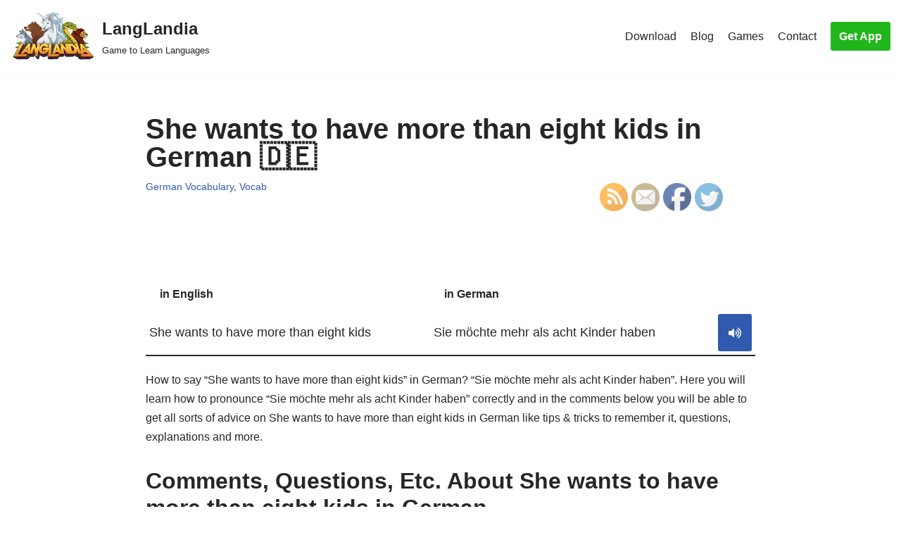

--- FILE ---
content_type: text/html; charset=UTF-8
request_url: https://langlandia.app/how-to-say-she-wants-to-have-more-than-eight-kids-in-german/
body_size: 12030
content:
<!DOCTYPE html>
<html dir="ltr" lang="en"
	prefix="og: https://ogp.me/ns#" >

<head>
	
	<meta charset="UTF-8">
	<meta name="viewport" content="width=device-width, initial-scale=1, minimum-scale=1">
	<link rel="profile" href="http://gmpg.org/xfn/11">
		<script>function loadAsync(e,t){var a,n=!1;a=document.createElement("script"),a.type="text/javascript",a.src=e,a.onreadystatechange=function(){n||this.readyState&&"complete"!=this.readyState||(n=!0,"function"==typeof t&&t())},a.onload=a.onreadystatechange,document.getElementsByTagName("head")[0].appendChild(a)}</script>
<title>She wants to have more than eight kids in German 🇩🇪 - LangLandia</title>

		<!-- All in One SEO 4.2.9 - aioseo.com -->
		<meta name="description" content="How to say She wants to have more than eight kids in German. Learn pronounciantion, tips, how to remember &amp; more. 🇩🇪 Practice game included." />
		<meta name="robots" content="max-image-preview:large" />
		<link rel="canonical" href="https://langlandia.app/how-to-say-she-wants-to-have-more-than-eight-kids-in-german/" />
		<meta name="generator" content="All in One SEO (AIOSEO) 4.2.9 " />
		<meta property="og:locale" content="en_US" />
		<meta property="og:site_name" content="LangLandia - Game to Learn Languages" />
		<meta property="og:type" content="article" />
		<meta property="og:title" content="She wants to have more than eight kids in German 🇩🇪 - LangLandia" />
		<meta property="og:description" content="How to say She wants to have more than eight kids in German. Learn pronounciantion, tips, how to remember &amp; more. 🇩🇪 Practice game included." />
		<meta property="og:url" content="https://langlandia.app/how-to-say-she-wants-to-have-more-than-eight-kids-in-german/" />
		<meta property="og:image" content="https://langlandia.app/wp-content/uploads/2021/06/cropped-logo.png" />
		<meta property="og:image:secure_url" content="https://langlandia.app/wp-content/uploads/2021/06/cropped-logo.png" />
		<meta property="article:published_time" content="2023-12-22T18:27:36+00:00" />
		<meta property="article:modified_time" content="2023-12-22T18:27:36+00:00" />
		<meta name="twitter:card" content="summary" />
		<meta name="twitter:title" content="She wants to have more than eight kids in German 🇩🇪 - LangLandia" />
		<meta name="twitter:description" content="How to say She wants to have more than eight kids in German. Learn pronounciantion, tips, how to remember &amp; more. 🇩🇪 Practice game included." />
		<meta name="twitter:image" content="https://langlandia.app/wp-content/uploads/2021/06/cropped-logo.png" />
		<script type="application/ld+json" class="aioseo-schema">
			{"@context":"https:\/\/schema.org","@graph":[{"@type":"BlogPosting","@id":"https:\/\/langlandia.app\/how-to-say-she-wants-to-have-more-than-eight-kids-in-german\/#blogposting","name":"She wants to have more than eight kids in German \ud83c\udde9\ud83c\uddea - LangLandia","headline":"She wants to have more than eight kids in German \ud83c\udde9\ud83c\uddea","author":{"@id":"https:\/\/langlandia.app\/author\/vocab\/#author"},"publisher":{"@id":"https:\/\/langlandia.app\/#organization"},"image":{"@type":"ImageObject","url":"https:\/\/langlandia.app\/wp-content\/uploads\/2022\/07\/white-phoenix.png","@id":"https:\/\/langlandia.app\/#articleImage","width":450,"height":400,"caption":"langlandia game to learn languages sky phoenix"},"datePublished":"2023-12-22T18:27:36+00:00","dateModified":"2023-12-22T18:27:36+00:00","inLanguage":"en","mainEntityOfPage":{"@id":"https:\/\/langlandia.app\/how-to-say-she-wants-to-have-more-than-eight-kids-in-german\/#webpage"},"isPartOf":{"@id":"https:\/\/langlandia.app\/how-to-say-she-wants-to-have-more-than-eight-kids-in-german\/#webpage"},"articleSection":"German Vocabulary, Vocab"},{"@type":"BreadcrumbList","@id":"https:\/\/langlandia.app\/how-to-say-she-wants-to-have-more-than-eight-kids-in-german\/#breadcrumblist","itemListElement":[{"@type":"ListItem","@id":"https:\/\/langlandia.app\/#listItem","position":1,"item":{"@type":"WebPage","@id":"https:\/\/langlandia.app\/","name":"Home","description":"Get addicted to learning! This Spanish game (+6 other languages) helps you learn faster, better and more fun. Spanish, French, German, Portuguese, Italian,","url":"https:\/\/langlandia.app\/"},"nextItem":"https:\/\/langlandia.app\/how-to-say-she-wants-to-have-more-than-eight-kids-in-german\/#listItem"},{"@type":"ListItem","@id":"https:\/\/langlandia.app\/how-to-say-she-wants-to-have-more-than-eight-kids-in-german\/#listItem","position":2,"item":{"@type":"WebPage","@id":"https:\/\/langlandia.app\/how-to-say-she-wants-to-have-more-than-eight-kids-in-german\/","name":"She wants to have more than eight kids in German \ud83c\udde9\ud83c\uddea","description":"How to say She wants to have more than eight kids in German. Learn pronounciantion, tips, how to remember & more. \ud83c\udde9\ud83c\uddea Practice game included.","url":"https:\/\/langlandia.app\/how-to-say-she-wants-to-have-more-than-eight-kids-in-german\/"},"previousItem":"https:\/\/langlandia.app\/#listItem"}]},{"@type":"Organization","@id":"https:\/\/langlandia.app\/#organization","name":"LangLandia","url":"https:\/\/langlandia.app\/","logo":{"@type":"ImageObject","url":"https:\/\/langlandia.app\/wp-content\/uploads\/2021\/06\/cropped-logo-1.png","@id":"https:\/\/langlandia.app\/#organizationLogo","width":766,"height":449},"image":{"@id":"https:\/\/langlandia.app\/#organizationLogo"},"sameAs":["https:\/\/www.instagram.com\/langlandia\/?hl=en"]},{"@type":"Person","@id":"https:\/\/langlandia.app\/author\/vocab\/#author","url":"https:\/\/langlandia.app\/author\/vocab\/","name":"Lyss Novas","image":{"@type":"ImageObject","@id":"https:\/\/langlandia.app\/how-to-say-she-wants-to-have-more-than-eight-kids-in-german\/#authorImage","url":"https:\/\/secure.gravatar.com\/avatar\/390710d7b31c351227f6452149ec762a?s=96&d=mm&r=g","width":96,"height":96,"caption":"Lyss Novas"}},{"@type":"WebPage","@id":"https:\/\/langlandia.app\/how-to-say-she-wants-to-have-more-than-eight-kids-in-german\/#webpage","url":"https:\/\/langlandia.app\/how-to-say-she-wants-to-have-more-than-eight-kids-in-german\/","name":"She wants to have more than eight kids in German \ud83c\udde9\ud83c\uddea - LangLandia","description":"How to say She wants to have more than eight kids in German. Learn pronounciantion, tips, how to remember & more. \ud83c\udde9\ud83c\uddea Practice game included.","inLanguage":"en","isPartOf":{"@id":"https:\/\/langlandia.app\/#website"},"breadcrumb":{"@id":"https:\/\/langlandia.app\/how-to-say-she-wants-to-have-more-than-eight-kids-in-german\/#breadcrumblist"},"author":{"@id":"https:\/\/langlandia.app\/author\/vocab\/#author"},"creator":{"@id":"https:\/\/langlandia.app\/author\/vocab\/#author"},"datePublished":"2023-12-22T18:27:36+00:00","dateModified":"2023-12-22T18:27:36+00:00"},{"@type":"WebSite","@id":"https:\/\/langlandia.app\/#website","url":"https:\/\/langlandia.app\/","name":"LangLandia","description":"Game to Learn Languages","inLanguage":"en","publisher":{"@id":"https:\/\/langlandia.app\/#organization"}}]}
		</script>
		<!-- All in One SEO -->

<link rel='dns-prefetch' href='//use.fontawesome.com' />
<link rel="alternate" type="application/rss+xml" title="LangLandia &raquo; Feed" href="https://langlandia.app/feed/" />
<link rel="alternate" type="application/rss+xml" title="LangLandia &raquo; Comments Feed" href="https://langlandia.app/comments/feed/" />
<style id='classic-theme-styles-inline-css' type='text/css'>
/*! This file is auto-generated */
.wp-block-button__link{color:#fff;background-color:#32373c;border-radius:9999px;box-shadow:none;text-decoration:none;padding:calc(.667em + 2px) calc(1.333em + 2px);font-size:1.125em}.wp-block-file__button{background:#32373c;color:#fff;text-decoration:none}
</style>
<style id='global-styles-inline-css' type='text/css'>
body{--wp--preset--color--black: #000000;--wp--preset--color--cyan-bluish-gray: #abb8c3;--wp--preset--color--white: #ffffff;--wp--preset--color--pale-pink: #f78da7;--wp--preset--color--vivid-red: #cf2e2e;--wp--preset--color--luminous-vivid-orange: #ff6900;--wp--preset--color--luminous-vivid-amber: #fcb900;--wp--preset--color--light-green-cyan: #7bdcb5;--wp--preset--color--vivid-green-cyan: #00d084;--wp--preset--color--pale-cyan-blue: #8ed1fc;--wp--preset--color--vivid-cyan-blue: #0693e3;--wp--preset--color--vivid-purple: #9b51e0;--wp--preset--color--neve-link-color: var(--nv-primary-accent);--wp--preset--color--neve-link-hover-color: var(--nv-secondary-accent);--wp--preset--color--nv-site-bg: var(--nv-site-bg);--wp--preset--color--nv-light-bg: var(--nv-light-bg);--wp--preset--color--nv-dark-bg: var(--nv-dark-bg);--wp--preset--color--neve-text-color: var(--nv-text-color);--wp--preset--color--nv-text-dark-bg: var(--nv-text-dark-bg);--wp--preset--color--nv-c-1: var(--nv-c-1);--wp--preset--color--nv-c-2: var(--nv-c-2);--wp--preset--gradient--vivid-cyan-blue-to-vivid-purple: linear-gradient(135deg,rgba(6,147,227,1) 0%,rgb(155,81,224) 100%);--wp--preset--gradient--light-green-cyan-to-vivid-green-cyan: linear-gradient(135deg,rgb(122,220,180) 0%,rgb(0,208,130) 100%);--wp--preset--gradient--luminous-vivid-amber-to-luminous-vivid-orange: linear-gradient(135deg,rgba(252,185,0,1) 0%,rgba(255,105,0,1) 100%);--wp--preset--gradient--luminous-vivid-orange-to-vivid-red: linear-gradient(135deg,rgba(255,105,0,1) 0%,rgb(207,46,46) 100%);--wp--preset--gradient--very-light-gray-to-cyan-bluish-gray: linear-gradient(135deg,rgb(238,238,238) 0%,rgb(169,184,195) 100%);--wp--preset--gradient--cool-to-warm-spectrum: linear-gradient(135deg,rgb(74,234,220) 0%,rgb(151,120,209) 20%,rgb(207,42,186) 40%,rgb(238,44,130) 60%,rgb(251,105,98) 80%,rgb(254,248,76) 100%);--wp--preset--gradient--blush-light-purple: linear-gradient(135deg,rgb(255,206,236) 0%,rgb(152,150,240) 100%);--wp--preset--gradient--blush-bordeaux: linear-gradient(135deg,rgb(254,205,165) 0%,rgb(254,45,45) 50%,rgb(107,0,62) 100%);--wp--preset--gradient--luminous-dusk: linear-gradient(135deg,rgb(255,203,112) 0%,rgb(199,81,192) 50%,rgb(65,88,208) 100%);--wp--preset--gradient--pale-ocean: linear-gradient(135deg,rgb(255,245,203) 0%,rgb(182,227,212) 50%,rgb(51,167,181) 100%);--wp--preset--gradient--electric-grass: linear-gradient(135deg,rgb(202,248,128) 0%,rgb(113,206,126) 100%);--wp--preset--gradient--midnight: linear-gradient(135deg,rgb(2,3,129) 0%,rgb(40,116,252) 100%);--wp--preset--font-size--small: 13px;--wp--preset--font-size--medium: 20px;--wp--preset--font-size--large: 36px;--wp--preset--font-size--x-large: 42px;--wp--preset--spacing--20: 0.44rem;--wp--preset--spacing--30: 0.67rem;--wp--preset--spacing--40: 1rem;--wp--preset--spacing--50: 1.5rem;--wp--preset--spacing--60: 2.25rem;--wp--preset--spacing--70: 3.38rem;--wp--preset--spacing--80: 5.06rem;--wp--preset--shadow--natural: 6px 6px 9px rgba(0, 0, 0, 0.2);--wp--preset--shadow--deep: 12px 12px 50px rgba(0, 0, 0, 0.4);--wp--preset--shadow--sharp: 6px 6px 0px rgba(0, 0, 0, 0.2);--wp--preset--shadow--outlined: 6px 6px 0px -3px rgba(255, 255, 255, 1), 6px 6px rgba(0, 0, 0, 1);--wp--preset--shadow--crisp: 6px 6px 0px rgba(0, 0, 0, 1);}:where(.is-layout-flex){gap: 0.5em;}:where(.is-layout-grid){gap: 0.5em;}body .is-layout-flex{display: flex;}body .is-layout-flex{flex-wrap: wrap;align-items: center;}body .is-layout-flex > *{margin: 0;}body .is-layout-grid{display: grid;}body .is-layout-grid > *{margin: 0;}:where(.wp-block-columns.is-layout-flex){gap: 2em;}:where(.wp-block-columns.is-layout-grid){gap: 2em;}:where(.wp-block-post-template.is-layout-flex){gap: 1.25em;}:where(.wp-block-post-template.is-layout-grid){gap: 1.25em;}.has-black-color{color: var(--wp--preset--color--black) !important;}.has-cyan-bluish-gray-color{color: var(--wp--preset--color--cyan-bluish-gray) !important;}.has-white-color{color: var(--wp--preset--color--white) !important;}.has-pale-pink-color{color: var(--wp--preset--color--pale-pink) !important;}.has-vivid-red-color{color: var(--wp--preset--color--vivid-red) !important;}.has-luminous-vivid-orange-color{color: var(--wp--preset--color--luminous-vivid-orange) !important;}.has-luminous-vivid-amber-color{color: var(--wp--preset--color--luminous-vivid-amber) !important;}.has-light-green-cyan-color{color: var(--wp--preset--color--light-green-cyan) !important;}.has-vivid-green-cyan-color{color: var(--wp--preset--color--vivid-green-cyan) !important;}.has-pale-cyan-blue-color{color: var(--wp--preset--color--pale-cyan-blue) !important;}.has-vivid-cyan-blue-color{color: var(--wp--preset--color--vivid-cyan-blue) !important;}.has-vivid-purple-color{color: var(--wp--preset--color--vivid-purple) !important;}.has-black-background-color{background-color: var(--wp--preset--color--black) !important;}.has-cyan-bluish-gray-background-color{background-color: var(--wp--preset--color--cyan-bluish-gray) !important;}.has-white-background-color{background-color: var(--wp--preset--color--white) !important;}.has-pale-pink-background-color{background-color: var(--wp--preset--color--pale-pink) !important;}.has-vivid-red-background-color{background-color: var(--wp--preset--color--vivid-red) !important;}.has-luminous-vivid-orange-background-color{background-color: var(--wp--preset--color--luminous-vivid-orange) !important;}.has-luminous-vivid-amber-background-color{background-color: var(--wp--preset--color--luminous-vivid-amber) !important;}.has-light-green-cyan-background-color{background-color: var(--wp--preset--color--light-green-cyan) !important;}.has-vivid-green-cyan-background-color{background-color: var(--wp--preset--color--vivid-green-cyan) !important;}.has-pale-cyan-blue-background-color{background-color: var(--wp--preset--color--pale-cyan-blue) !important;}.has-vivid-cyan-blue-background-color{background-color: var(--wp--preset--color--vivid-cyan-blue) !important;}.has-vivid-purple-background-color{background-color: var(--wp--preset--color--vivid-purple) !important;}.has-black-border-color{border-color: var(--wp--preset--color--black) !important;}.has-cyan-bluish-gray-border-color{border-color: var(--wp--preset--color--cyan-bluish-gray) !important;}.has-white-border-color{border-color: var(--wp--preset--color--white) !important;}.has-pale-pink-border-color{border-color: var(--wp--preset--color--pale-pink) !important;}.has-vivid-red-border-color{border-color: var(--wp--preset--color--vivid-red) !important;}.has-luminous-vivid-orange-border-color{border-color: var(--wp--preset--color--luminous-vivid-orange) !important;}.has-luminous-vivid-amber-border-color{border-color: var(--wp--preset--color--luminous-vivid-amber) !important;}.has-light-green-cyan-border-color{border-color: var(--wp--preset--color--light-green-cyan) !important;}.has-vivid-green-cyan-border-color{border-color: var(--wp--preset--color--vivid-green-cyan) !important;}.has-pale-cyan-blue-border-color{border-color: var(--wp--preset--color--pale-cyan-blue) !important;}.has-vivid-cyan-blue-border-color{border-color: var(--wp--preset--color--vivid-cyan-blue) !important;}.has-vivid-purple-border-color{border-color: var(--wp--preset--color--vivid-purple) !important;}.has-vivid-cyan-blue-to-vivid-purple-gradient-background{background: var(--wp--preset--gradient--vivid-cyan-blue-to-vivid-purple) !important;}.has-light-green-cyan-to-vivid-green-cyan-gradient-background{background: var(--wp--preset--gradient--light-green-cyan-to-vivid-green-cyan) !important;}.has-luminous-vivid-amber-to-luminous-vivid-orange-gradient-background{background: var(--wp--preset--gradient--luminous-vivid-amber-to-luminous-vivid-orange) !important;}.has-luminous-vivid-orange-to-vivid-red-gradient-background{background: var(--wp--preset--gradient--luminous-vivid-orange-to-vivid-red) !important;}.has-very-light-gray-to-cyan-bluish-gray-gradient-background{background: var(--wp--preset--gradient--very-light-gray-to-cyan-bluish-gray) !important;}.has-cool-to-warm-spectrum-gradient-background{background: var(--wp--preset--gradient--cool-to-warm-spectrum) !important;}.has-blush-light-purple-gradient-background{background: var(--wp--preset--gradient--blush-light-purple) !important;}.has-blush-bordeaux-gradient-background{background: var(--wp--preset--gradient--blush-bordeaux) !important;}.has-luminous-dusk-gradient-background{background: var(--wp--preset--gradient--luminous-dusk) !important;}.has-pale-ocean-gradient-background{background: var(--wp--preset--gradient--pale-ocean) !important;}.has-electric-grass-gradient-background{background: var(--wp--preset--gradient--electric-grass) !important;}.has-midnight-gradient-background{background: var(--wp--preset--gradient--midnight) !important;}.has-small-font-size{font-size: var(--wp--preset--font-size--small) !important;}.has-medium-font-size{font-size: var(--wp--preset--font-size--medium) !important;}.has-large-font-size{font-size: var(--wp--preset--font-size--large) !important;}.has-x-large-font-size{font-size: var(--wp--preset--font-size--x-large) !important;}
.wp-block-navigation a:where(:not(.wp-element-button)){color: inherit;}
:where(.wp-block-post-template.is-layout-flex){gap: 1.25em;}:where(.wp-block-post-template.is-layout-grid){gap: 1.25em;}
:where(.wp-block-columns.is-layout-flex){gap: 2em;}:where(.wp-block-columns.is-layout-grid){gap: 2em;}
.wp-block-pullquote{font-size: 1.5em;line-height: 1.6;}
</style>
<link rel='stylesheet' id='wpo_min-header-0-css' href='https://langlandia.app/wp-content/cache/wpo-minify/1757171145/assets/wpo-minify-header-74ab36be.min.css' type='text/css' media='all' />
<script type="text/javascript" src="https://langlandia.app/wp-content/cache/wpo-minify/1757171145/assets/wpo-minify-header-df2914dd.min.js" id="wpo_min-header-0-js"></script>
<link rel="https://api.w.org/" href="https://langlandia.app/wp-json/" /><link rel="alternate" type="application/json" href="https://langlandia.app/wp-json/wp/v2/posts/47455" /><link rel="EditURI" type="application/rsd+xml" title="RSD" href="https://langlandia.app/xmlrpc.php?rsd" />
<meta name="generator" content="WordPress 6.5.7" />
<link rel='shortlink' href='https://langlandia.app/?p=47455' />
<link rel="alternate" type="application/json+oembed" href="https://langlandia.app/wp-json/oembed/1.0/embed?url=https%3A%2F%2Flanglandia.app%2Fhow-to-say-she-wants-to-have-more-than-eight-kids-in-german%2F" />
<link rel="alternate" type="text/xml+oembed" href="https://langlandia.app/wp-json/oembed/1.0/embed?url=https%3A%2F%2Flanglandia.app%2Fhow-to-say-she-wants-to-have-more-than-eight-kids-in-german%2F&#038;format=xml" />
<meta name="follow.[base64]" content="CZV4g6B2DUcxCC9D6ggZ"/><link rel="icon" href="https://langlandia.app/wp-content/uploads/2023/01/icongreen512-1.png" sizes="32x32" />
<link rel="icon" href="https://langlandia.app/wp-content/uploads/2023/01/icongreen512-1.png" sizes="192x192" />
<link rel="apple-touch-icon" href="https://langlandia.app/wp-content/uploads/2023/01/icongreen512-1.png" />
<meta name="msapplication-TileImage" content="https://langlandia.app/wp-content/uploads/2023/01/icongreen512-1.png" />
		<style type="text/css" id="wp-custom-css">
			.wp_react_skeletton {min-height: 45vh; width: 461px; background-color: rgb(44, 88, 185);display: flex; align-items: center; justify-content: center;}
.wp_react_skeletton > .loader {
    width: 60%;
    height: 60%;
    border: 5px solid #FFF;
    border-bottom-color: transparent;
    border-radius: 50%;
    display: inline-block;
    box-sizing: border-box;
    animation: rotation 1s linear infinite;
    }

    @keyframes rotation {
    0% {
        transform: rotate(0deg);
    }
    100% {
        transform: rotate(360deg);
    }


}
p {
	margin-top: 1em;
	margin-bottom: 1em
}

.categories-section {
  display: grid;
    grid-template-columns: repeat(2, 1fr);
    grid-template-rows: repeat(2, 1fr);
    grid-gap: 20px;
}

@media (max-width: 768px) {
   .categories-section {
      display: flex;
			flex-wrap: wrap;
			align-items: flex-start;
			width: 100%;
   }
}

.categories-section h3 {
  width: 100%;
}

.categories-section p {
  width: 100%;
}

.noPaddingMargin {
	padding: 0;
	margin: 0;
}

.category-box {
  display: flex;
  flex-wrap: wrap;
  align-items: flex-start;
  width: 100%;
  padding: 10px;
  box-sizing: border-box;
  background-color: #f5f5f5;
  margin-bottom: 20px;
}

.category-box h3 {
  width: 100%;
  padding-bottom: 10px;
}

.category-box p {
  width: 100%;
}

langlandia-box {
    display: flex;
    justify-content: space-between;
		align-self: center;
		width: 100%
  }
  .langlandia-view {
    flex: 1;
  }
.langlandia-text {
	font-size: 1.5vw;
}
  .langlandia-image {
    flex: 1;
		display: flex;
		justify-content: center;
		align-items: center;
  }
	.langlandia-image-style {
		height: 15vw;
		width: 30vw;
	}
#wpdiscuz-comment-message {
	width: 0px
}

h2 {
	margin-bottom: 0px;
	margin-top: 30px;
	padding: 0;
}

h3 {
	margin-bottom: 0px;
	margin-top: 30px;
	padding: 0;
}
		</style>
		
		<meta name="google-site-verification" content="HN4rykkqic6RDUv81qNh7yXF-H1FO6e9DmJ0O_Q5jFo" />
	<meta name="facebook-domain-verification" content="vqpu6zhydy85580feq5yvbfp8zi3fl" />
	<!-- Meta Pixel Code -->
	<script>
	!function(f,b,e,v,n,t,s)
	{if(f.fbq)return;n=f.fbq=function(){n.callMethod?
	n.callMethod.apply(n,arguments):n.queue.push(arguments)};
	if(!f._fbq)f._fbq=n;n.push=n;n.loaded=!0;n.version='2.0';
	n.queue=[];t=b.createElement(e);t.async=!0;
	t.src=v;s=b.getElementsByTagName(e)[0];
	s.parentNode.insertBefore(t,s)}(window, document,'script',
	'https://connect.facebook.net/en_US/fbevents.js');
	fbq('init', '1584488105529241');
	fbq('track', 'PageView');
	</script>
	<noscript><img height="1" width="1" style="display:none"
	src="https://www.facebook.com/tr?id=1584488105529241&ev=PageView&noscript=1"
	/></noscript>
	<!-- End Meta Pixel Code -->
</head>
<!-- Google tag (gtag.js) -->
<script async src="https://www.googletagmanager.com/gtag/js?id=G-J1GD1BFCKQ"></script>
<script>
  window.dataLayer = window.dataLayer || [];
  function gtag(){dataLayer.push(arguments);}
  gtag('js', new Date());

  gtag('config', 'G-J1GD1BFCKQ');
</script>

<body  class="post-template-default single single-post postid-47455 single-format-standard wp-custom-logo sfsi_actvite_theme_default  nv-blog-covers nv-sidebar-full-width menu_sidebar_pull_left" id="neve_body"  >
<div class="wrapper">
	
	<header class="header"  >
		<a class="neve-skip-link show-on-focus" href="#content" >
			Skip to content		</a>
		<div id="header-grid"  class="hfg_header site-header">
	
<nav class="header--row header-main hide-on-mobile hide-on-tablet layout-full-contained nv-navbar header--row"
	data-row-id="main" data-show-on="desktop">

	<div
		class="header--row-inner header-main-inner">
		<div class="container">
			<div
				class="row row--wrapper"
				data-section="hfg_header_layout_main" >
				<div class="hfg-slot left"><div class="builder-item desktop-left"><div class="item--inner builder-item--logo"
		data-section="title_tagline"
		data-item-id="logo">
	
<div class="site-logo">
	<a class="brand" href="https://langlandia.app/" title="LangLandia"
			aria-label="LangLandia"><div class="title-with-logo"><img width="200" height="112" src="https://langlandia.app/wp-content/uploads/2023/01/logo.png" class="neve-site-logo skip-lazy" alt="langlandia logo" data-variant="logo" decoding="async" /><div class="nv-title-tagline-wrap"><p class="site-title">LangLandia</p><small>Game to Learn Languages</small></div></div></a></div>

	</div>

</div></div><div class="hfg-slot right"><div class="builder-item has-nav hfg-is-group has-primary-menu"><div class="item--inner builder-item--primary-menu has_menu"
		data-section="header_menu_primary"
		data-item-id="primary-menu">
	<div class="nv-nav-wrap">
	<div role="navigation" class="nav-menu-primary"
			aria-label="Primary Menu">

		<ul id="nv-primary-navigation-main" class="primary-menu-ul nav-ul menu-desktop"><li id="menu-item-372" class="menu-item menu-item-type-post_type menu-item-object-page menu-item-372"><a href="https://langlandia.app/download/">Download</a></li>
<li id="menu-item-298" class="menu-item menu-item-type-post_type menu-item-object-page current_page_parent menu-item-298"><a href="https://langlandia.app/blog/">Blog</a></li>
<li id="menu-item-770" class="menu-item menu-item-type-post_type menu-item-object-page menu-item-770"><a href="https://langlandia.app/language-games-practice/">Games</a></li>
<li id="menu-item-42" class="menu-item menu-item-type-post_type menu-item-object-page menu-item-42"><a href="https://langlandia.app/contact/">Contact</a></li>
</ul>	</div>
</div>

	</div>

<div class="item--inner builder-item--button_base"
		data-section="header_button"
		data-item-id="button_base">
	<div class="component-wrap"><a href="https://langlandia.app/download/" class="button button-primary">Get App</a></div>	</div>

</div></div>							</div>
		</div>
	</div>
</nav>


<nav class="header--row header-main hide-on-desktop layout-full-contained nv-navbar header--row"
	data-row-id="main" data-show-on="mobile">

	<div
		class="header--row-inner header-main-inner">
		<div class="container">
			<div
				class="row row--wrapper"
				data-section="hfg_header_layout_main" >
				<div class="hfg-slot left"><div class="builder-item mobile-center tablet-right"><div class="item--inner builder-item--logo"
		data-section="title_tagline"
		data-item-id="logo">
	
<div class="site-logo">
	<a class="brand" href="https://langlandia.app/" title="LangLandia"
			aria-label="LangLandia"><div class="title-with-logo"><img width="200" height="112" src="https://langlandia.app/wp-content/uploads/2023/01/logo.png" class="neve-site-logo skip-lazy" alt="langlandia logo" data-variant="logo" decoding="async" /><div class="nv-title-tagline-wrap"><p class="site-title">LangLandia</p><small>Game to Learn Languages</small></div></div></a></div>

	</div>

</div></div><div class="hfg-slot right"><div class="builder-item tablet-left mobile-left"><div class="item--inner builder-item--nav-icon"
		data-section="header_menu_icon"
		data-item-id="nav-icon">
	<div class="menu-mobile-toggle item-button navbar-toggle-wrapper">
	<button type="button" class=" navbar-toggle"
			value="Navigation Menu"
					aria-label="Navigation Menu ">
					<span class="bars">
				<span class="icon-bar"></span>
				<span class="icon-bar"></span>
				<span class="icon-bar"></span>
			</span>
					<span class="screen-reader-text">Navigation Menu</span>
	</button>
</div> <!--.navbar-toggle-wrapper-->


	</div>

</div></div>							</div>
		</div>
	</div>
</nav>

<div
		id="header-menu-sidebar" class="header-menu-sidebar menu-sidebar-panel pull_left hfg-pe"
		data-row-id="sidebar">
	<div id="header-menu-sidebar-bg" class="header-menu-sidebar-bg">
		<div class="close-sidebar-panel navbar-toggle-wrapper">
			<button type="button" class="hamburger is-active  navbar-toggle active" 					value="Navigation Menu"
					aria-label="Navigation Menu ">
									<span class="bars">
						<span class="icon-bar"></span>
						<span class="icon-bar"></span>
						<span class="icon-bar"></span>
					</span>
									<span class="screen-reader-text">
				Navigation Menu					</span>
			</button>
		</div>
		<div id="header-menu-sidebar-inner" class="header-menu-sidebar-inner ">
						<div class="builder-item has-nav"><div class="item--inner builder-item--primary-menu has_menu"
		data-section="header_menu_primary"
		data-item-id="primary-menu">
	<div class="nv-nav-wrap">
	<div role="navigation" class="nav-menu-primary"
			aria-label="Primary Menu">

		<ul id="nv-primary-navigation-sidebar" class="primary-menu-ul nav-ul menu-mobile"><li class="menu-item menu-item-type-post_type menu-item-object-page menu-item-372"><a href="https://langlandia.app/download/">Download</a></li>
<li class="menu-item menu-item-type-post_type menu-item-object-page current_page_parent menu-item-298"><a href="https://langlandia.app/blog/">Blog</a></li>
<li class="menu-item menu-item-type-post_type menu-item-object-page menu-item-770"><a href="https://langlandia.app/language-games-practice/">Games</a></li>
<li class="menu-item menu-item-type-post_type menu-item-object-page menu-item-42"><a href="https://langlandia.app/contact/">Contact</a></li>
</ul>	</div>
</div>

	</div>

</div><div class="builder-item desktop-left tablet-left mobile-left"><div class="item--inner builder-item--button_base"
		data-section="header_button"
		data-item-id="button_base">
	<div class="component-wrap"><a href="https://langlandia.app/download/" class="button button-primary">Get App</a></div>	</div>

</div>					</div>
	</div>
</div>
<div class="header-menu-sidebar-overlay hfg-ov hfg-pe"></div>
</div>
	</header>

	

	
	<main id="content" class="neve-main">

	<div class="container single-post-container">
		<div class="row">
						<article id="post-47455"
					class="nv-single-post-wrap col post-47455 post type-post status-publish format-standard hentry category-german-vocabulary category-vocab">
				<div class="entry-header"  ><div class="nv-title-meta-wrap" style="position: relative"><h1 class="title entry-title">She wants to have more than eight kids in German 🇩🇪</h1><ul class="nv-meta-list"><li class="meta category last"><a href="https://langlandia.app/category/vocab/german-vocabulary/" rel="category tag">German Vocabulary</a>, <a href="https://langlandia.app/category/vocab/" rel="category tag">Vocab</a></li></ul><div style="position: absolute; align-self: center; bottom: -30%; right: 0px"><div class="sfsi_widget sfsi_shortcode_container"><div class="norm_row sfsi_wDiv "  style="width:225px;text-align:left;"><div style='width:40px; height:40px;margin-left:5px;margin-bottom:5px; ' class='sfsi_wicons shuffeldiv ' ><div class='inerCnt'><a class=' sficn' data-effect='' target='_blank' rel='noopener'  href='https://langlandia.app/feed/' id='sfsiid_rss_icon' style='width:40px;height:40px;opacity:1;'  ><img data-pin-nopin='true' alt='RSS' title='RSS' src='https://langlandia.app/wp-content/plugins/ultimate-social-media-icons/images/icons_theme/default/default_rss.png' width='40' height='40' style='' class='sfcm sfsi_wicon ' data-effect=''   /></a></div></div><div style='width:40px; height:40px;margin-left:5px;margin-bottom:5px; ' class='sfsi_wicons shuffeldiv ' ><div class='inerCnt'><a class=' sficn' data-effect='' target='_blank' rel='noopener'  href='https://api.follow.it/widgets/icon/[base64]/OA==/' id='sfsiid_email_icon' style='width:40px;height:40px;opacity:1;'  ><img data-pin-nopin='true' alt='Follow by Email' title='Follow by Email' src='https://langlandia.app/wp-content/plugins/ultimate-social-media-icons/images/icons_theme/default/default_email.png' width='40' height='40' style='' class='sfcm sfsi_wicon ' data-effect=''   /></a></div></div><div style='width:40px; height:40px;margin-left:5px;margin-bottom:5px; ' class='sfsi_wicons shuffeldiv ' ><div class='inerCnt'><a class=' sficn' data-effect='' target='_blank' rel='noopener'  href='' id='sfsiid_facebook_icon' style='width:40px;height:40px;opacity:1;'  ><img data-pin-nopin='true' alt='Facebook' title='Facebook' src='https://langlandia.app/wp-content/plugins/ultimate-social-media-icons/images/icons_theme/default/default_facebook.png' width='40' height='40' style='' class='sfcm sfsi_wicon ' data-effect=''   /></a><div class="sfsi_tool_tip_2 fb_tool_bdr sfsiTlleft" style="opacity:0;z-index:-1;" id="sfsiid_facebook"><span class="bot_arow bot_fb_arow"></span><div class="sfsi_inside"><div  class='icon3'><a target='_blank' rel='noopener' href='https://www.facebook.com/sharer/sharer.php?u=https://langlandia.app/how-to-say-she-wants-to-have-more-than-eight-kids-in-german' style='display:inline-block;'  > <img class='sfsi_wicon'  data-pin-nopin='true' alt='fb-share-icon' title='Facebook Share' src='https://langlandia.app/wp-content/plugins/ultimate-social-media-icons/images/share_icons/fb_icons/en_US.svg' /></a></div></div></div></div></div><div style='width:40px; height:40px;margin-left:5px;margin-bottom:5px; ' class='sfsi_wicons shuffeldiv ' ><div class='inerCnt'><a class=' sficn' data-effect='' target='_blank' rel='noopener'  href='' id='sfsiid_twitter_icon' style='width:40px;height:40px;opacity:1;'  ><img data-pin-nopin='true' alt='Twitter' title='Twitter' src='https://langlandia.app/wp-content/plugins/ultimate-social-media-icons/images/icons_theme/default/default_twitter.png' width='40' height='40' style='' class='sfcm sfsi_wicon ' data-effect=''   /></a><div class="sfsi_tool_tip_2 twt_tool_bdr sfsiTlleft" style="opacity:0;z-index:-1;" id="sfsiid_twitter"><span class="bot_arow bot_twt_arow"></span><div class="sfsi_inside"><div  class='icon2'><div class='sf_twiter' style='display: inline-block;vertical-align: middle;width: auto;'>
						<a target='_blank' rel='noopener' href='https://twitter.com/intent/tweet?text=Hey%2C+check+out+this+cool+site+I+found%3A+www.yourname.com+%23Topic+via%40my_twitter_name+https://langlandia.app/how-to-say-she-wants-to-have-more-than-eight-kids-in-german' style='display:inline-block' >
							<img data-pin-nopin= true class='sfsi_wicon' src='https://langlandia.app/wp-content/plugins/ultimate-social-media-icons/images/share_icons/Twitter_Tweet/en_US_Tweet.svg' alt='Tweet' title='Tweet' >
						</a>
					</div></div></div></div></div></div></div ><div id="sfsi_holder" class="sfsi_holders" style="position: relative; float: left;width:100%;z-index:-1;"></div ><script>window.addEventListener("sfsi_functions_loaded", function()
			{
				if (typeof sfsi_widget_set == "function") {
					sfsi_widget_set();
				}
			}); </script><div style="clear: both;"></div></div></div></div></div><div class="nv-content-wrap entry-content"><style>
  .comment-container {
    display: flex;
    flex-wrap: wrap;
    width: 100%;
    margin-top: 10px;
  }
  .comment-container-child {
    display: flex;
    flex-wrap: wrap;
    width: 98%;
    margin-top: 0px;
    margin-left: 2%;
  }
  .replyButton:hover {
    background-color: #3e8e41;
  }</p>
<p>  .replyButton:active {
    background-color: #3e8e41;
  }
  .replyButton button {
    transform: translate(-50%, -50%);
  }
  .custom-text {
    font-size: 15px;
    padding: 0px;
    margin: 0px;
  }
  .nText: {
    font-size: 15px;
    padding: 0px;
    margin: 0px;
  }
  .title-text {
    font-weight: bold;
  }
  .left-box:hover {
    background-color: #3e8e41;
  }
  .left-box:active {
    background-color: #3e8e41;
  }
  td {
    padding: 5px;
    margin: 0px;
  }
  .leftReply p {
    display: none;
  }
  .leftReply .title-text {
    display: block;
  }
</style>
<p>  <script>
    function getVoice(array, language) {
      if(array){
        const voices = array.filter((v)=>v.lang === language)
        if(voices.length === 0){
          return voices[0];
        } else {
          if(language === 'es-ES' || language === 'es-MX' || language === 'es-AR' || language === 'es-US'){
            const voices1 = array.filter((v)=>v.lang === 'es-MX' || v.lang === 'es-AR' || v.lang === 'es-US' || v.lang === 'es-ES')
            return voices1.length > 0 ? voices1[0] : null
          } else {
            const voices1 = array.filter((v)=>v.lang === language)
            return voices1.length > 0 ? voices1[0] : null
          }
        }
      } else {
        return null;
      }
    }
    function replaceDash(str){
      if(!str || typeof str !== 'string') return '';
      return str.replace(/-/g," ");
    }
    var savedVoice = null;
    async function setVoice(){
      var voices = await window.speechSynthesis.getVoices();
      console.log('voices',voices)
      if(!savedVoice){
        setTimeout(()=>{
          setVoice();
        },300)
      }
      savedVoice = getVoice(voices, 'de-DE')
    }
    function say(which) {
      var timeout = false;
      if(!savedVoice){
        timeout = true;
        setVoice();
      }
      var msg = new SpeechSynthesisUtterance(replaceDash(which));
      msg.rate = .7;
      msg.voice = savedVoice;
      if(timeout){
        setTimeout(()=>{
          window.speechSynthesis.speak(msg);
        },200)
      } else {
        window.speechSynthesis.speak(msg);
      }
    }
  </script><br />
  <body onload="setVoice()"></p>
<table class="nTable nQuestionsTable">
<tbody>
<tr>
<th class="nHeader">in English</th>
<th class="nHeader">in German</th>
<th class="nHeader" style="width: 55px; color: transparent"> S</th>
</tr>
<tr>
<td class="nText" style="font-size: 18px">She wants to have more than eight kids</td>
<td class="nText" style="font-size: 18px">Sie möchte mehr als acht Kinder haben</td>
<td class="nText"><button class="soundButton" onclick="say('Sie möchte mehr als acht Kinder haben')" style="display: flex; justify-content: center; align-items: center"><br />
          <i class="fas fa-volume-up"></i><br />
        </button>
      </td>
</tr>
</tbody>
</table>
<div>
    How to say &#8220;She wants to have more than eight kids&#8221; in German? &#8220;Sie möchte mehr als acht Kinder haben&#8221;. Here you will learn how to pronounce &#8220;Sie möchte mehr als acht Kinder haben&#8221; correctly and in the comments below you will be able to get all sorts of advice on She wants to have more than eight kids in German like tips &#038; tricks to remember it, questions, explanations and more.
  </div>
<div>
<h2>Comments, Questions, Etc. About She wants to have more than eight kids in German</h2>
<p style="margin-bottom: 0px">Comment on the German word &#8220;Sie möchte mehr als acht Kinder haben&#8221; in the following ways:</p>
<ul style="border-top: 0px; margin-top: 0px">
<li>Tips and tricks to remember how to say <b>She wants to have more than eight kids</b> in German</li>
<li>Explanations on the translation <b>Sie möchte mehr als acht Kinder haben</b></li>
<li>Questions about <b>She wants to have more than eight kids</b> in German, etc.</li>
</ul></div>
<div>
<div class="comment-container">
            <button class="leftReply replyButton" style="width: 22%; border-radius: 0px; margin: 0px; padding: 0px; padding-top: 10px, padding-bottom: 10px; border: 1px solid black; border-right: 0px solid black; display: flex; justify-content: space-around; align-items: center; flex-direction: column; background-color: rgb(57, 89, 168); position: relative;"></p>
<p class="title-text custom-text comment-author" style="font-size: 1.45vw">LangLandia</p>
<div style="padding: 0px; margin: 0px; margin-top: -5px;">
                  <img decoding="async" src="https://langlandia.app/wp-content/uploads/2022/07/white-phoenix.png" alt="langlandia profile German skyphoenix" width="70" height="70"></img>
                </div>
<p class="title-text custom-text comment-likes" style="margin-top: -10px">0 <i class="fas fa-thumbs-up"></i></p>
<p>            </button></p>
<div style="width: 78%; position: relative; padding: 5px; border: 1px solid black;">
<p class="custom-text comment-title" style="font-weight: bold">Sentence info.</p>
<p class="custom-text comment-comment" false>The German sentence &#8220;Sie möchte mehr als acht Kinder haben&#8221; is formed as follows:</p>
<p>&#8211; &#8220;Sie&#8221; translates to &#8220;She&#8221; in English and is the subject of the sentence.<br />
&#8211; &#8220;möchte&#8221; is the verb &#8220;möchten&#8221; conjugated in the third person singular form. It means &#8220;wants&#8221; or &#8220;would like&#8221;.<br />
&#8211; &#8220;mehr als&#8221; means &#8220;more than&#8221;.<br />
&#8211; &#8220;acht&#8221; means &#8220;eight&#8221;.<br />
&#8211; &#8220;Kinder&#8221; means &#8220;children&#8221; or &#8220;kids&#8221;.<br />
&#8211; &#8220;haben&#8221; means &#8220;to have&#8221;, and it is the infinitive form of the verb.</p>
<p>Some tips to remember the sentence structure:<br />
&#8211; The subject (&#8220;Sie&#8221;) comes at the beginning of the sentence.<br />
&#8211; The verb (&#8220;möchte&#8221;) comes after the subject.<br />
&#8211; &#8220;Mehr als&#8221; is used to indicate a comparative relationship, meaning &#8220;more than&#8221;.<br />
&#8211; The object (&#8220;acht Kinder&#8221;) comes after the verb.<br />
&#8211; &#8220;Haben&#8221; is the main action verb and it goes at the end of the sentence.</p>
<p>Alternate ways to say &#8220;She wants to have more than eight kids&#8221;:<br />
&#8211; &#8220;Sie will mehr als acht Kinder haben.&#8221;<br />
&#8211; &#8220;Sie wünscht sich mehr als acht Kinder.&#8221;<br />
&#8211; &#8220;Sie beabsichtigt, mehr als acht Kinder zu haben.&#8221;</p>
<p class="custom-text comment-date" style="position: absolute; top: 0px; right: 5px; color: grey">a few seconds ago</p>
<div style="display: flex; justify-content: flex-end">
                  <button class="replyButton" onclick="window.open('https://langlandia.page.link/SygP', '_blank'); return false;" style="padding: 0px: bottom: 0px; right: 5px; height: 30px; display: flex; justify-content: center; align-items: center;"></p>
<p class="custom-text comment-date" style="color: white; font-size: 15px">
                      Reply <i class="fas fa-reply"></i>
                    </p>
<p>                  </button>
                </div>
</div></div>
<div style="width: 100%; display: flex; justify-content: center; align-items: center; margin-top: 30px; margin-bottom: 30px">
      <button onclick="window.open('https://langlandia.page.link/SygP', '_blank'); return false;" style="background-color: rgb(88, 180, 60); padding: 10px; height: 50px; align-self: center; display: flex; justify-content: center; align-items: center;"></p>
<p class="custom-text comment-date" style="color: white; font-size: 15px">
          Create Comment
        </p>
<p>      </button>
    </div>
<div>
<div style="width: 100%; display: flex; justify-content: center; align-items: center; flex-direction: column; border: 2px black solid; padding-bottom: 10px; background-color: rgb(17, 36, 85); border-radius: 5px">
<h2 style="color: rgb(249, 216, 73); margin-bottom: 5px; text-align: center;">Practice German with this Online Game:</h2>
<div id="wp_react"><div class="wp_react_skeletton"><div class="loader"></div></div></div></div>
<h2>Try a Game to Learn German &#8211; LangLandia</h2>
<p>LangLandia is an innovative game-based platform that makes learning German fun and engaging. The platform utilizes a variety of interactive games, online challenges and exercises that are designed to make the learning process interactive and enjoyable. The game-based approach of LangLandia helps to keep learners motivated and engaged, making it easier to retain new vocabulary, grammar, and sentence structures. Additionally, LangLandia has online competitions and community activities like chat, PvP battles, clan wars, tournaments and different competions. Overall, LangLandia offers a fun and effective way to learn German, making it an excellent choice for anyone looking to improve their German language skills. <a href="https://langlandia.app/download/">Click here to get the mobile app.</a></p>
<div></div>
<div style="width: 100%; display: flex; justify-content: center; align-items: center">
    <iframe width="560" height="315" src="https://www.youtube-nocookie.com/embed/zLwGCg_YQME?start=16" title="YouTube video player" frameborder="0" allow="accelerometer; autoplay; clipboard-write; encrypted-media; gyroscope; picture-in-picture; web-share" allowfullscreen=""></iframe>
  </div>
<p></body></p>
<div class='sfsiaftrpstwpr'><div class='sfsi_responsive_icons' style='display:block;margin-top:10px; margin-bottom: 10px; width:100%' data-icon-width-type='Fully responsive' data-icon-width-size='240' data-edge-type='Round' data-edge-radius='5'  ><div class='sfsi_icons_container sfsi_responsive_without_counter_icons sfsi_medium_button_container sfsi_icons_container_box_fully_container ' style='width:100%;display:flex; text-align:center;' ><a target='_blank' rel='noopener' href='https://www.facebook.com/sharer/sharer.php?u=https%3A%2F%2Flanglandia.app%2Fhow-to-say-she-wants-to-have-more-than-eight-kids-in-german%2F' style='display:block;text-align:center;margin-left:10px;  flex-basis:100%;' class=sfsi_responsive_fluid ><div class='sfsi_responsive_icon_item_container sfsi_responsive_icon_facebook_container sfsi_medium_button sfsi_responsive_icon_gradient sfsi_centered_icon' style=' border-radius:5px;  width:100%; ' ><img style='max-height: 25px;display:unset;margin:0' class='sfsi_wicon' alt='facebook' src='https://langlandia.app/wp-content/plugins/ultimate-social-media-icons/images/responsive-icon/facebook.svg'><span style='color:#fff'>Share on Facebook</span></div></a><a target='_blank' rel='noopener' href='https://twitter.com/intent/tweet?text=Hey%2C+check+out+this+cool+site+I+found%3A+www.yourname.com+%23Topic+via%40my_twitter_name&url=https%3A%2F%2Flanglandia.app%2Fhow-to-say-she-wants-to-have-more-than-eight-kids-in-german%2F' style='display:block;text-align:center;margin-left:10px;  flex-basis:100%;' class=sfsi_responsive_fluid ><div class='sfsi_responsive_icon_item_container sfsi_responsive_icon_twitter_container sfsi_medium_button sfsi_responsive_icon_gradient sfsi_centered_icon' style=' border-radius:5px;  width:100%; ' ><img style='max-height: 25px;display:unset;margin:0' class='sfsi_wicon' alt='Twitter' src='https://langlandia.app/wp-content/plugins/ultimate-social-media-icons/images/responsive-icon/Twitter.svg'><span style='color:#fff'>Tweet</span></div></a><a target='_blank' rel='noopener' href='https://api.follow.it/widgets/icon/[base64]/OA==/' style='display:block;text-align:center;margin-left:10px;  flex-basis:100%;' class=sfsi_responsive_fluid ><div class='sfsi_responsive_icon_item_container sfsi_responsive_icon_follow_container sfsi_medium_button sfsi_responsive_icon_gradient sfsi_centered_icon' style=' border-radius:5px;  width:100%; ' ><img style='max-height: 25px;display:unset;margin:0' class='sfsi_wicon' alt='Follow' src='https://langlandia.app/wp-content/plugins/ultimate-social-media-icons/images/responsive-icon/Follow.png'><span style='color:#fff'>Follow us</span></div></a></div></div></div><!--end responsive_icons--></div>								<div style="width: 100%; display: flex; justify-content: center; align-items: center">
				<h3>
					The Game to Learn Languages
				</h3>
				</div>
				<div style="width: 100%; display: flex; justify-content: center; align-items: center">
					<iframe width="560" height="315" src="https://www.youtube-nocookie.com/embed/6TuCujYiBvM?start=0" title="YouTube video player" frameborder="0" allow="accelerometer; autoplay; clipboard-write; encrypted-media; gyroscope; picture-in-picture; web-share" allowfullscreen=""></iframe>
				  </div>
				<p>
					Learn languages with the Langlandia! This innovative mobile app/game transcends traditional language learning methods, offers online battles, tournaments, and clan wars. Enter the Olympics of Languages and compete against fellow learners from around the globe, putting your skills to the test. Trap exotic beasts and explore the world of LangLandia. Language learning becomes an unforgettable adventure where excitement meets education. Don't miss out – <a href="https://langlandia.app/download/">download the app</a> and get addicted to learning!
				</p>

						</article>
					</div>
	</div>

</main><!--/.neve-main-->

<footer class="site-footer" id="site-footer"  >
	<div class="hfg_footer">
		<div class="footer--row footer-bottom layout-full-contained"
	id="cb-row--footer-bottom"
	data-row-id="bottom" data-show-on="desktop">
	<div
		class="footer--row-inner footer-bottom-inner footer-content-wrap">
		<div class="container">
			<div
				class="hfg-grid nv-footer-content hfg-grid-bottom row--wrapper row "
				data-section="hfg_footer_layout_bottom" >
				<div class="hfg-slot left"><div class="builder-item"><div class="item--inner"><div class="component-wrap"><div><p><a href="https://langlandia.app/contact/">Contact Us</a>  |  <a href="https://langlandia.app/download/">Get App</a></p></div></div></div></div></div><div class="hfg-slot c-left"></div><div class="hfg-slot center"></div>							</div>
		</div>
	</div>
</div>

	</div>
</footer>

</div><!--/.wrapper-->
			<!--facebook like and share js -->
			<div id="fb-root"></div>
			<script>
				(function(d, s, id) {
					var js, fjs = d.getElementsByTagName(s)[0];
					if (d.getElementById(id)) return;
					js = d.createElement(s);
					js.id = id;
					js.src = "//connect.facebook.net/en_US/sdk.js#xfbml=1&version=v2.5";
					fjs.parentNode.insertBefore(js, fjs);
				}(document, 'script', 'facebook-jssdk'));
			</script>
		<script>
window.addEventListener('sfsi_functions_loaded', function() {
    if (typeof sfsi_responsive_toggle == 'function') {
        sfsi_responsive_toggle(0);
        // console.log('sfsi_responsive_toggle');

    }
})
</script>
    <script>
        window.addEventListener('sfsi_functions_loaded', function() {
            if (typeof sfsi_plugin_version == 'function') {
                sfsi_plugin_version(2.77);
            }
        });

        function sfsi_processfurther(ref) {
            var feed_id = '[base64]';
            var feedtype = 8;
            var email = jQuery(ref).find('input[name="email"]').val();
            var filter = /^([a-zA-Z0-9_\.\-])+\@(([a-zA-Z0-9\-])+\.)+([a-zA-Z0-9]{2,4})+$/;
            if ((email != "Enter your email") && (filter.test(email))) {
                if (feedtype == "8") {
                    var url = "https://api.follow.it/subscription-form/" + feed_id + "/" + feedtype;
                    window.open(url, "popupwindow", "scrollbars=yes,width=1080,height=760");
                    return true;
                }
            } else {
                alert("Please enter email address");
                jQuery(ref).find('input[name="email"]').focus();
                return false;
            }
        }
    </script>
    <style type="text/css" aria-selected="true">
        .sfsi_subscribe_Popinner {
            width: 100% !important;

            height: auto !important;

            padding: 18px 0px !important;

            background-color: #ffffff !important;
        }
        .sfsi_subscribe_Popinner form {
            margin: 0 20px !important;
        }
        .sfsi_subscribe_Popinner h5 {
            font-family: Helvetica,Arial,sans-serif !important;

            font-weight: bold !important;

            color: #000000 !important;

            font-size: 16px !important;

            text-align: center !important;
            margin: 0 0 10px !important;
            padding: 0 !important;
        }
        .sfsi_subscription_form_field {
            margin: 5px 0 !important;
            width: 100% !important;
            display: inline-flex;
            display: -webkit-inline-flex;
        }

        .sfsi_subscription_form_field input {
            width: 100% !important;
            padding: 10px 0px !important;
        }

        .sfsi_subscribe_Popinner input[type=email] {
            font-family: Helvetica,Arial,sans-serif !important;

            font-style: normal !important;

            color: #000000 !important;

            font-size: 14px !important;

            text-align: center !important;
        }

        .sfsi_subscribe_Popinner input[type=email]::-webkit-input-placeholder {

            font-family: Helvetica,Arial,sans-serif !important;

            font-style: normal !important;

            color: #000000 !important;

            font-size: 14px !important;

            text-align: center !important;
        }
        .sfsi_subscribe_Popinner input[type=email]:-moz-placeholder {
            /* Firefox 18- */

            font-family: Helvetica,Arial,sans-serif !important;

            font-style: normal !important;

            color: #000000 !important;

            font-size: 14px !important;

            text-align: center !important;

        }

        .sfsi_subscribe_Popinner input[type=email]::-moz-placeholder {
            /* Firefox 19+ */
            font-family: Helvetica,Arial,sans-serif !important;

            font-style: normal !important;

            color: #000000 !important;

            font-size: 14px !important;

            text-align: center !important;

        }

        .sfsi_subscribe_Popinner input[type=email]:-ms-input-placeholder {
            font-family: Helvetica,Arial,sans-serif !important;

            font-style: normal !important;

            color: #000000 !important;

            font-size: 14px !important;

            text-align: center !important;
        }

        .sfsi_subscribe_Popinner input[type=submit] {
            font-family: Helvetica,Arial,sans-serif !important;

            font-weight: bold !important;

            color: #000000 !important;

            font-size: 16px !important;

            text-align: center !important;

            background-color: #dedede !important;
        }

        .sfsi_shortcode_container {
            float: left;
        }

        .sfsi_shortcode_container .norm_row .sfsi_wDiv {
            position: relative !important;
        }

        .sfsi_shortcode_container .sfsi_holders {
            display: none;
        }

            </style>

<script>
    loadAsync('https://langlandia.app/wp-content/plugins/ultimate-social-media-icons/js/custom.js', null);
</script>
<link rel='stylesheet' id='wpo_min-footer-0-css' href='https://langlandia.app/wp-content/cache/wpo-minify/1757171145/assets/wpo-minify-footer-8a4c0e8f.min.css' type='text/css' media='all' />
<script type="text/javascript" id="wpo_min-footer-0-js-extra">
/* <![CDATA[ */
var coblocksTinyswiper = {"carouselPrevButtonAriaLabel":"Previous","carouselNextButtonAriaLabel":"Next","sliderImageAriaLabel":"Image"};
var ajax_tptn_tracker = {"ajax_url":"https:\/\/langlandia.app\/","top_ten_id":"47455","top_ten_blog_id":"1","activate_counter":"11","top_ten_debug":"0","tptn_rnd":"1304657869"};
var NeveProperties = {"ajaxurl":"https:\/\/langlandia.app\/wp-admin\/admin-ajax.php","nonce":"a75aea42a0","isRTL":"","isCustomize":""};
/* ]]> */
</script>
<script type="text/javascript" src="https://langlandia.app/wp-content/cache/wpo-minify/1757171145/assets/wpo-minify-footer-5f2a4945.min.js" id="wpo_min-footer-0-js"></script>
<script type="text/javascript" src="https://langlandia.app/wp-content/plugins/wp-react/frontend/build/static/js/main.js" id="wp_react_js-js"></script>
<script src="https://cdnjs.cloudflare.com/ajax/libs/jquery/3.7.1/jquery.min.js"></script>

<script>
	$(document).ready(function(){
    if (window.location.href.indexOf("/play") !== -1) {
        $(".has-primary-menu").css("display", "none");
		$(".component-wrap").css("display", "none");
		
    }
});
</script>
</body>

</html>

<!--
Performance optimized by W3 Total Cache. Learn more: https://www.boldgrid.com/w3-total-cache/


Served from: langlandia.app @ 2026-01-30 02:49:58 by W3 Total Cache
-->

--- FILE ---
content_type: text/html; charset=utf-8
request_url: https://www.youtube-nocookie.com/embed/zLwGCg_YQME?start=16
body_size: 50774
content:
<!DOCTYPE html><html lang="en" dir="ltr" data-cast-api-enabled="true"><head><meta name="viewport" content="width=device-width, initial-scale=1"><script nonce="j8Zw_69Ja_oxrCGgncI9bQ">if ('undefined' == typeof Symbol || 'undefined' == typeof Symbol.iterator) {delete Array.prototype.entries;}</script><style name="www-roboto" nonce="SeIUxfkhDuzS0_r4eZOjhg">@font-face{font-family:'Roboto';font-style:normal;font-weight:400;font-stretch:100%;src:url(//fonts.gstatic.com/s/roboto/v48/KFO7CnqEu92Fr1ME7kSn66aGLdTylUAMa3GUBHMdazTgWw.woff2)format('woff2');unicode-range:U+0460-052F,U+1C80-1C8A,U+20B4,U+2DE0-2DFF,U+A640-A69F,U+FE2E-FE2F;}@font-face{font-family:'Roboto';font-style:normal;font-weight:400;font-stretch:100%;src:url(//fonts.gstatic.com/s/roboto/v48/KFO7CnqEu92Fr1ME7kSn66aGLdTylUAMa3iUBHMdazTgWw.woff2)format('woff2');unicode-range:U+0301,U+0400-045F,U+0490-0491,U+04B0-04B1,U+2116;}@font-face{font-family:'Roboto';font-style:normal;font-weight:400;font-stretch:100%;src:url(//fonts.gstatic.com/s/roboto/v48/KFO7CnqEu92Fr1ME7kSn66aGLdTylUAMa3CUBHMdazTgWw.woff2)format('woff2');unicode-range:U+1F00-1FFF;}@font-face{font-family:'Roboto';font-style:normal;font-weight:400;font-stretch:100%;src:url(//fonts.gstatic.com/s/roboto/v48/KFO7CnqEu92Fr1ME7kSn66aGLdTylUAMa3-UBHMdazTgWw.woff2)format('woff2');unicode-range:U+0370-0377,U+037A-037F,U+0384-038A,U+038C,U+038E-03A1,U+03A3-03FF;}@font-face{font-family:'Roboto';font-style:normal;font-weight:400;font-stretch:100%;src:url(//fonts.gstatic.com/s/roboto/v48/KFO7CnqEu92Fr1ME7kSn66aGLdTylUAMawCUBHMdazTgWw.woff2)format('woff2');unicode-range:U+0302-0303,U+0305,U+0307-0308,U+0310,U+0312,U+0315,U+031A,U+0326-0327,U+032C,U+032F-0330,U+0332-0333,U+0338,U+033A,U+0346,U+034D,U+0391-03A1,U+03A3-03A9,U+03B1-03C9,U+03D1,U+03D5-03D6,U+03F0-03F1,U+03F4-03F5,U+2016-2017,U+2034-2038,U+203C,U+2040,U+2043,U+2047,U+2050,U+2057,U+205F,U+2070-2071,U+2074-208E,U+2090-209C,U+20D0-20DC,U+20E1,U+20E5-20EF,U+2100-2112,U+2114-2115,U+2117-2121,U+2123-214F,U+2190,U+2192,U+2194-21AE,U+21B0-21E5,U+21F1-21F2,U+21F4-2211,U+2213-2214,U+2216-22FF,U+2308-230B,U+2310,U+2319,U+231C-2321,U+2336-237A,U+237C,U+2395,U+239B-23B7,U+23D0,U+23DC-23E1,U+2474-2475,U+25AF,U+25B3,U+25B7,U+25BD,U+25C1,U+25CA,U+25CC,U+25FB,U+266D-266F,U+27C0-27FF,U+2900-2AFF,U+2B0E-2B11,U+2B30-2B4C,U+2BFE,U+3030,U+FF5B,U+FF5D,U+1D400-1D7FF,U+1EE00-1EEFF;}@font-face{font-family:'Roboto';font-style:normal;font-weight:400;font-stretch:100%;src:url(//fonts.gstatic.com/s/roboto/v48/KFO7CnqEu92Fr1ME7kSn66aGLdTylUAMaxKUBHMdazTgWw.woff2)format('woff2');unicode-range:U+0001-000C,U+000E-001F,U+007F-009F,U+20DD-20E0,U+20E2-20E4,U+2150-218F,U+2190,U+2192,U+2194-2199,U+21AF,U+21E6-21F0,U+21F3,U+2218-2219,U+2299,U+22C4-22C6,U+2300-243F,U+2440-244A,U+2460-24FF,U+25A0-27BF,U+2800-28FF,U+2921-2922,U+2981,U+29BF,U+29EB,U+2B00-2BFF,U+4DC0-4DFF,U+FFF9-FFFB,U+10140-1018E,U+10190-1019C,U+101A0,U+101D0-101FD,U+102E0-102FB,U+10E60-10E7E,U+1D2C0-1D2D3,U+1D2E0-1D37F,U+1F000-1F0FF,U+1F100-1F1AD,U+1F1E6-1F1FF,U+1F30D-1F30F,U+1F315,U+1F31C,U+1F31E,U+1F320-1F32C,U+1F336,U+1F378,U+1F37D,U+1F382,U+1F393-1F39F,U+1F3A7-1F3A8,U+1F3AC-1F3AF,U+1F3C2,U+1F3C4-1F3C6,U+1F3CA-1F3CE,U+1F3D4-1F3E0,U+1F3ED,U+1F3F1-1F3F3,U+1F3F5-1F3F7,U+1F408,U+1F415,U+1F41F,U+1F426,U+1F43F,U+1F441-1F442,U+1F444,U+1F446-1F449,U+1F44C-1F44E,U+1F453,U+1F46A,U+1F47D,U+1F4A3,U+1F4B0,U+1F4B3,U+1F4B9,U+1F4BB,U+1F4BF,U+1F4C8-1F4CB,U+1F4D6,U+1F4DA,U+1F4DF,U+1F4E3-1F4E6,U+1F4EA-1F4ED,U+1F4F7,U+1F4F9-1F4FB,U+1F4FD-1F4FE,U+1F503,U+1F507-1F50B,U+1F50D,U+1F512-1F513,U+1F53E-1F54A,U+1F54F-1F5FA,U+1F610,U+1F650-1F67F,U+1F687,U+1F68D,U+1F691,U+1F694,U+1F698,U+1F6AD,U+1F6B2,U+1F6B9-1F6BA,U+1F6BC,U+1F6C6-1F6CF,U+1F6D3-1F6D7,U+1F6E0-1F6EA,U+1F6F0-1F6F3,U+1F6F7-1F6FC,U+1F700-1F7FF,U+1F800-1F80B,U+1F810-1F847,U+1F850-1F859,U+1F860-1F887,U+1F890-1F8AD,U+1F8B0-1F8BB,U+1F8C0-1F8C1,U+1F900-1F90B,U+1F93B,U+1F946,U+1F984,U+1F996,U+1F9E9,U+1FA00-1FA6F,U+1FA70-1FA7C,U+1FA80-1FA89,U+1FA8F-1FAC6,U+1FACE-1FADC,U+1FADF-1FAE9,U+1FAF0-1FAF8,U+1FB00-1FBFF;}@font-face{font-family:'Roboto';font-style:normal;font-weight:400;font-stretch:100%;src:url(//fonts.gstatic.com/s/roboto/v48/KFO7CnqEu92Fr1ME7kSn66aGLdTylUAMa3OUBHMdazTgWw.woff2)format('woff2');unicode-range:U+0102-0103,U+0110-0111,U+0128-0129,U+0168-0169,U+01A0-01A1,U+01AF-01B0,U+0300-0301,U+0303-0304,U+0308-0309,U+0323,U+0329,U+1EA0-1EF9,U+20AB;}@font-face{font-family:'Roboto';font-style:normal;font-weight:400;font-stretch:100%;src:url(//fonts.gstatic.com/s/roboto/v48/KFO7CnqEu92Fr1ME7kSn66aGLdTylUAMa3KUBHMdazTgWw.woff2)format('woff2');unicode-range:U+0100-02BA,U+02BD-02C5,U+02C7-02CC,U+02CE-02D7,U+02DD-02FF,U+0304,U+0308,U+0329,U+1D00-1DBF,U+1E00-1E9F,U+1EF2-1EFF,U+2020,U+20A0-20AB,U+20AD-20C0,U+2113,U+2C60-2C7F,U+A720-A7FF;}@font-face{font-family:'Roboto';font-style:normal;font-weight:400;font-stretch:100%;src:url(//fonts.gstatic.com/s/roboto/v48/KFO7CnqEu92Fr1ME7kSn66aGLdTylUAMa3yUBHMdazQ.woff2)format('woff2');unicode-range:U+0000-00FF,U+0131,U+0152-0153,U+02BB-02BC,U+02C6,U+02DA,U+02DC,U+0304,U+0308,U+0329,U+2000-206F,U+20AC,U+2122,U+2191,U+2193,U+2212,U+2215,U+FEFF,U+FFFD;}@font-face{font-family:'Roboto';font-style:normal;font-weight:500;font-stretch:100%;src:url(//fonts.gstatic.com/s/roboto/v48/KFO7CnqEu92Fr1ME7kSn66aGLdTylUAMa3GUBHMdazTgWw.woff2)format('woff2');unicode-range:U+0460-052F,U+1C80-1C8A,U+20B4,U+2DE0-2DFF,U+A640-A69F,U+FE2E-FE2F;}@font-face{font-family:'Roboto';font-style:normal;font-weight:500;font-stretch:100%;src:url(//fonts.gstatic.com/s/roboto/v48/KFO7CnqEu92Fr1ME7kSn66aGLdTylUAMa3iUBHMdazTgWw.woff2)format('woff2');unicode-range:U+0301,U+0400-045F,U+0490-0491,U+04B0-04B1,U+2116;}@font-face{font-family:'Roboto';font-style:normal;font-weight:500;font-stretch:100%;src:url(//fonts.gstatic.com/s/roboto/v48/KFO7CnqEu92Fr1ME7kSn66aGLdTylUAMa3CUBHMdazTgWw.woff2)format('woff2');unicode-range:U+1F00-1FFF;}@font-face{font-family:'Roboto';font-style:normal;font-weight:500;font-stretch:100%;src:url(//fonts.gstatic.com/s/roboto/v48/KFO7CnqEu92Fr1ME7kSn66aGLdTylUAMa3-UBHMdazTgWw.woff2)format('woff2');unicode-range:U+0370-0377,U+037A-037F,U+0384-038A,U+038C,U+038E-03A1,U+03A3-03FF;}@font-face{font-family:'Roboto';font-style:normal;font-weight:500;font-stretch:100%;src:url(//fonts.gstatic.com/s/roboto/v48/KFO7CnqEu92Fr1ME7kSn66aGLdTylUAMawCUBHMdazTgWw.woff2)format('woff2');unicode-range:U+0302-0303,U+0305,U+0307-0308,U+0310,U+0312,U+0315,U+031A,U+0326-0327,U+032C,U+032F-0330,U+0332-0333,U+0338,U+033A,U+0346,U+034D,U+0391-03A1,U+03A3-03A9,U+03B1-03C9,U+03D1,U+03D5-03D6,U+03F0-03F1,U+03F4-03F5,U+2016-2017,U+2034-2038,U+203C,U+2040,U+2043,U+2047,U+2050,U+2057,U+205F,U+2070-2071,U+2074-208E,U+2090-209C,U+20D0-20DC,U+20E1,U+20E5-20EF,U+2100-2112,U+2114-2115,U+2117-2121,U+2123-214F,U+2190,U+2192,U+2194-21AE,U+21B0-21E5,U+21F1-21F2,U+21F4-2211,U+2213-2214,U+2216-22FF,U+2308-230B,U+2310,U+2319,U+231C-2321,U+2336-237A,U+237C,U+2395,U+239B-23B7,U+23D0,U+23DC-23E1,U+2474-2475,U+25AF,U+25B3,U+25B7,U+25BD,U+25C1,U+25CA,U+25CC,U+25FB,U+266D-266F,U+27C0-27FF,U+2900-2AFF,U+2B0E-2B11,U+2B30-2B4C,U+2BFE,U+3030,U+FF5B,U+FF5D,U+1D400-1D7FF,U+1EE00-1EEFF;}@font-face{font-family:'Roboto';font-style:normal;font-weight:500;font-stretch:100%;src:url(//fonts.gstatic.com/s/roboto/v48/KFO7CnqEu92Fr1ME7kSn66aGLdTylUAMaxKUBHMdazTgWw.woff2)format('woff2');unicode-range:U+0001-000C,U+000E-001F,U+007F-009F,U+20DD-20E0,U+20E2-20E4,U+2150-218F,U+2190,U+2192,U+2194-2199,U+21AF,U+21E6-21F0,U+21F3,U+2218-2219,U+2299,U+22C4-22C6,U+2300-243F,U+2440-244A,U+2460-24FF,U+25A0-27BF,U+2800-28FF,U+2921-2922,U+2981,U+29BF,U+29EB,U+2B00-2BFF,U+4DC0-4DFF,U+FFF9-FFFB,U+10140-1018E,U+10190-1019C,U+101A0,U+101D0-101FD,U+102E0-102FB,U+10E60-10E7E,U+1D2C0-1D2D3,U+1D2E0-1D37F,U+1F000-1F0FF,U+1F100-1F1AD,U+1F1E6-1F1FF,U+1F30D-1F30F,U+1F315,U+1F31C,U+1F31E,U+1F320-1F32C,U+1F336,U+1F378,U+1F37D,U+1F382,U+1F393-1F39F,U+1F3A7-1F3A8,U+1F3AC-1F3AF,U+1F3C2,U+1F3C4-1F3C6,U+1F3CA-1F3CE,U+1F3D4-1F3E0,U+1F3ED,U+1F3F1-1F3F3,U+1F3F5-1F3F7,U+1F408,U+1F415,U+1F41F,U+1F426,U+1F43F,U+1F441-1F442,U+1F444,U+1F446-1F449,U+1F44C-1F44E,U+1F453,U+1F46A,U+1F47D,U+1F4A3,U+1F4B0,U+1F4B3,U+1F4B9,U+1F4BB,U+1F4BF,U+1F4C8-1F4CB,U+1F4D6,U+1F4DA,U+1F4DF,U+1F4E3-1F4E6,U+1F4EA-1F4ED,U+1F4F7,U+1F4F9-1F4FB,U+1F4FD-1F4FE,U+1F503,U+1F507-1F50B,U+1F50D,U+1F512-1F513,U+1F53E-1F54A,U+1F54F-1F5FA,U+1F610,U+1F650-1F67F,U+1F687,U+1F68D,U+1F691,U+1F694,U+1F698,U+1F6AD,U+1F6B2,U+1F6B9-1F6BA,U+1F6BC,U+1F6C6-1F6CF,U+1F6D3-1F6D7,U+1F6E0-1F6EA,U+1F6F0-1F6F3,U+1F6F7-1F6FC,U+1F700-1F7FF,U+1F800-1F80B,U+1F810-1F847,U+1F850-1F859,U+1F860-1F887,U+1F890-1F8AD,U+1F8B0-1F8BB,U+1F8C0-1F8C1,U+1F900-1F90B,U+1F93B,U+1F946,U+1F984,U+1F996,U+1F9E9,U+1FA00-1FA6F,U+1FA70-1FA7C,U+1FA80-1FA89,U+1FA8F-1FAC6,U+1FACE-1FADC,U+1FADF-1FAE9,U+1FAF0-1FAF8,U+1FB00-1FBFF;}@font-face{font-family:'Roboto';font-style:normal;font-weight:500;font-stretch:100%;src:url(//fonts.gstatic.com/s/roboto/v48/KFO7CnqEu92Fr1ME7kSn66aGLdTylUAMa3OUBHMdazTgWw.woff2)format('woff2');unicode-range:U+0102-0103,U+0110-0111,U+0128-0129,U+0168-0169,U+01A0-01A1,U+01AF-01B0,U+0300-0301,U+0303-0304,U+0308-0309,U+0323,U+0329,U+1EA0-1EF9,U+20AB;}@font-face{font-family:'Roboto';font-style:normal;font-weight:500;font-stretch:100%;src:url(//fonts.gstatic.com/s/roboto/v48/KFO7CnqEu92Fr1ME7kSn66aGLdTylUAMa3KUBHMdazTgWw.woff2)format('woff2');unicode-range:U+0100-02BA,U+02BD-02C5,U+02C7-02CC,U+02CE-02D7,U+02DD-02FF,U+0304,U+0308,U+0329,U+1D00-1DBF,U+1E00-1E9F,U+1EF2-1EFF,U+2020,U+20A0-20AB,U+20AD-20C0,U+2113,U+2C60-2C7F,U+A720-A7FF;}@font-face{font-family:'Roboto';font-style:normal;font-weight:500;font-stretch:100%;src:url(//fonts.gstatic.com/s/roboto/v48/KFO7CnqEu92Fr1ME7kSn66aGLdTylUAMa3yUBHMdazQ.woff2)format('woff2');unicode-range:U+0000-00FF,U+0131,U+0152-0153,U+02BB-02BC,U+02C6,U+02DA,U+02DC,U+0304,U+0308,U+0329,U+2000-206F,U+20AC,U+2122,U+2191,U+2193,U+2212,U+2215,U+FEFF,U+FFFD;}</style><script name="www-roboto" nonce="j8Zw_69Ja_oxrCGgncI9bQ">if (document.fonts && document.fonts.load) {document.fonts.load("400 10pt Roboto", "E"); document.fonts.load("500 10pt Roboto", "E");}</script><link rel="stylesheet" href="/s/player/652bbb94/www-player.css" name="www-player" nonce="SeIUxfkhDuzS0_r4eZOjhg"><link rel="stylesheet" href="/s/embeds/08323ac8/embed_ui_css.css" name="embed-ui" nonce="SeIUxfkhDuzS0_r4eZOjhg"><style nonce="SeIUxfkhDuzS0_r4eZOjhg">html {overflow: hidden;}body {font: 12px Roboto, Arial, sans-serif; background-color: #000; color: #fff; height: 100%; width: 100%; overflow: hidden; position: absolute; margin: 0; padding: 0;}#player {width: 100%; height: 100%;}h1 {text-align: center; color: #fff;}h3 {margin-top: 6px; margin-bottom: 3px;}.player-unavailable {position: absolute; top: 0; left: 0; right: 0; bottom: 0; padding: 25px; font-size: 13px; background: url(/img/meh7.png) 50% 65% no-repeat;}.player-unavailable .message {text-align: left; margin: 0 -5px 15px; padding: 0 5px 14px; border-bottom: 1px solid #888; font-size: 19px; font-weight: normal;}.player-unavailable a {color: #167ac6; text-decoration: none;}</style><script nonce="j8Zw_69Ja_oxrCGgncI9bQ">var ytcsi={gt:function(n){n=(n||"")+"data_";return ytcsi[n]||(ytcsi[n]={tick:{},info:{},gel:{preLoggedGelInfos:[]}})},now:window.performance&&window.performance.timing&&window.performance.now&&window.performance.timing.navigationStart?function(){return window.performance.timing.navigationStart+window.performance.now()}:function(){return(new Date).getTime()},tick:function(l,t,n){var ticks=ytcsi.gt(n).tick;var v=t||ytcsi.now();if(ticks[l]){ticks["_"+l]=ticks["_"+l]||[ticks[l]];ticks["_"+l].push(v)}ticks[l]=
v},info:function(k,v,n){ytcsi.gt(n).info[k]=v},infoGel:function(p,n){ytcsi.gt(n).gel.preLoggedGelInfos.push(p)},setStart:function(t,n){ytcsi.tick("_start",t,n)}};
(function(w,d){function isGecko(){if(!w.navigator)return false;try{if(w.navigator.userAgentData&&w.navigator.userAgentData.brands&&w.navigator.userAgentData.brands.length){var brands=w.navigator.userAgentData.brands;var i=0;for(;i<brands.length;i++)if(brands[i]&&brands[i].brand==="Firefox")return true;return false}}catch(e){setTimeout(function(){throw e;})}if(!w.navigator.userAgent)return false;var ua=w.navigator.userAgent;return ua.indexOf("Gecko")>0&&ua.toLowerCase().indexOf("webkit")<0&&ua.indexOf("Edge")<
0&&ua.indexOf("Trident")<0&&ua.indexOf("MSIE")<0}ytcsi.setStart(w.performance?w.performance.timing.responseStart:null);var isPrerender=(d.visibilityState||d.webkitVisibilityState)=="prerender";var vName=!d.visibilityState&&d.webkitVisibilityState?"webkitvisibilitychange":"visibilitychange";if(isPrerender){var startTick=function(){ytcsi.setStart();d.removeEventListener(vName,startTick)};d.addEventListener(vName,startTick,false)}if(d.addEventListener)d.addEventListener(vName,function(){ytcsi.tick("vc")},
false);if(isGecko()){var isHidden=(d.visibilityState||d.webkitVisibilityState)=="hidden";if(isHidden)ytcsi.tick("vc")}var slt=function(el,t){setTimeout(function(){var n=ytcsi.now();el.loadTime=n;if(el.slt)el.slt()},t)};w.__ytRIL=function(el){if(!el.getAttribute("data-thumb"))if(w.requestAnimationFrame)w.requestAnimationFrame(function(){slt(el,0)});else slt(el,16)}})(window,document);
</script><script nonce="j8Zw_69Ja_oxrCGgncI9bQ">var ytcfg={d:function(){return window.yt&&yt.config_||ytcfg.data_||(ytcfg.data_={})},get:function(k,o){return k in ytcfg.d()?ytcfg.d()[k]:o},set:function(){var a=arguments;if(a.length>1)ytcfg.d()[a[0]]=a[1];else{var k;for(k in a[0])ytcfg.d()[k]=a[0][k]}}};
ytcfg.set({"CLIENT_CANARY_STATE":"none","DEVICE":"cbr\u003dChrome\u0026cbrand\u003dapple\u0026cbrver\u003d131.0.0.0\u0026ceng\u003dWebKit\u0026cengver\u003d537.36\u0026cos\u003dMacintosh\u0026cosver\u003d10_15_7\u0026cplatform\u003dDESKTOP","EVENT_ID":"Vxx8aaqLIue9lssPwp-2wAc","EXPERIMENT_FLAGS":{"ab_det_apb_b":true,"ab_det_apm":true,"ab_det_el_h":true,"ab_det_em_inj":true,"ab_fk_sk_cl":true,"ab_l_sig_st":true,"ab_l_sig_st_e":true,"action_companion_center_align_description":true,"allow_skip_networkless":true,"always_send_and_write":true,"att_web_record_metrics":true,"attmusi":true,"c3_enable_button_impression_logging":true,"c3_watch_page_component":true,"cancel_pending_navs":true,"clean_up_manual_attribution_header":true,"config_age_report_killswitch":true,"cow_optimize_idom_compat":true,"csi_on_gel":true,"delhi_mweb_colorful_sd":true,"delhi_mweb_colorful_sd_v2":true,"deprecate_pair_servlet_enabled":true,"desktop_sparkles_light_cta_button":true,"disable_child_node_auto_formatted_strings":true,"disable_log_to_visitor_layer":true,"disable_pacf_logging_for_memory_limited_tv":true,"embeds_desktoff_nonmobile_eligible":true,"embeds_desktoff_nonmobile_enabled":true,"embeds_desktop_enable_volume_slider":true,"embeds_enable_eid_enforcement_for_youtube":true,"embeds_enable_info_panel_dismissal":true,"embeds_enable_pfp_always_unbranded":true,"embeds_muted_autoplay_sound_fix":true,"embeds_serve_es6_client":true,"embeds_web_nwl_disable_nocookie":true,"embeds_web_updated_shorts_definition_fix":true,"enable_active_view_display_ad_renderer_web_home":true,"enable_ad_disclosure_banner_a11y_fix":true,"enable_android_web_view_top_insets_bugfix":true,"enable_client_sli_logging":true,"enable_client_streamz_web":true,"enable_client_ve_spec":true,"enable_cloud_save_error_popup_after_retry":true,"enable_dai_sdf_h5_preroll":true,"enable_datasync_id_header_in_web_vss_pings":true,"enable_default_mono_cta_migration_web_client":true,"enable_docked_chat_messages":true,"enable_drop_shadow_experiment":true,"enable_embeds_new_caption_language_picker":true,"enable_entity_store_from_dependency_injection":true,"enable_inline_muted_playback_on_web_search":true,"enable_inline_muted_playback_on_web_search_for_vdc":true,"enable_inline_muted_playback_on_web_search_for_vdcb":true,"enable_is_mini_app_page_active_bugfix":true,"enable_logging_first_user_action_after_game_ready":true,"enable_ltc_param_fetch_from_innertube":true,"enable_masthead_mweb_padding_fix":true,"enable_menu_renderer_button_in_mweb_hclr":true,"enable_mini_app_command_handler_mweb_fix":true,"enable_mini_guide_downloads_item":true,"enable_mixed_direction_formatted_strings":true,"enable_mweb_keyboard_shortcuts":true,"enable_mweb_new_caption_language_picker":true,"enable_names_handles_account_switcher":true,"enable_network_request_logging_on_game_events":true,"enable_new_paid_product_placement":true,"enable_open_in_new_tab_icon_for_short_dr_for_desktop_search":true,"enable_open_yt_content":true,"enable_origin_query_parameter_bugfix":true,"enable_pause_ads_on_ytv_html5":true,"enable_payments_purchase_manager":true,"enable_pdp_icon_prefetch":true,"enable_pl_r_si_fa":true,"enable_place_pivot_url":true,"enable_pv_screen_modern_text":true,"enable_removing_navbar_title_on_hashtag_page_mweb":true,"enable_rta_manager":true,"enable_sdf_companion_h5":true,"enable_sdf_dai_h5_midroll":true,"enable_sdf_h5_endemic_mid_post_roll":true,"enable_sdf_on_h5_unplugged_vod_midroll":true,"enable_sdf_shorts_player_bytes_h5":true,"enable_sending_unwrapped_game_audio_as_serialized_metadata":true,"enable_sfv_effect_pivot_url":true,"enable_shorts_new_carousel":true,"enable_skip_ad_guidance_prompt":true,"enable_skippable_ads_for_unplugged_ad_pod":true,"enable_smearing_expansion_dai":true,"enable_time_out_messages":true,"enable_timeline_view_modern_transcript_fe":true,"enable_video_display_compact_button_group_for_desktop_search":true,"enable_web_delhi_icons":true,"enable_web_home_top_landscape_image_layout_level_click":true,"enable_web_tiered_gel":true,"enable_window_constrained_buy_flow_dialog":true,"enable_wiz_queue_effect_and_on_init_initial_runs":true,"enable_ypc_spinners":true,"enable_yt_ata_iframe_authuser":true,"export_networkless_options":true,"export_player_version_to_ytconfig":true,"fill_single_video_with_notify_to_lasr":true,"fix_ad_miniplayer_controls_rendering":true,"fix_ads_tracking_for_swf_config_deprecation_mweb":true,"h5_companion_enable_adcpn_macro_substitution_for_click_pings":true,"h5_inplayer_enable_adcpn_macro_substitution_for_click_pings":true,"h5_reset_cache_and_filter_before_update_masthead":true,"hide_channel_creation_title_for_mweb":true,"high_ccv_client_side_caching_h5":true,"html5_log_trigger_events_with_debug_data":true,"html5_ssdai_enable_media_end_cue_range":true,"idb_immediate_commit":true,"il_attach_cache_limit":true,"il_use_view_model_logging_context":true,"is_browser_support_for_webcam_streaming":true,"json_condensed_response":true,"kev_adb_pg":true,"kevlar_gel_error_routing":true,"kevlar_watch_cinematics":true,"live_chat_enable_controller_extraction":true,"live_chat_enable_rta_manager":true,"log_click_with_layer_from_element_in_command_handler":true,"mdx_enable_privacy_disclosure_ui":true,"mdx_load_cast_api_bootstrap_script":true,"medium_progress_bar_modification":true,"migrate_remaining_web_ad_badges_to_innertube":true,"mobile_account_menu_refresh":true,"mweb_account_linking_noapp":true,"mweb_allow_modern_search_suggest_behavior":true,"mweb_animated_actions":true,"mweb_app_upsell_button_direct_to_app":true,"mweb_c3_enable_adaptive_signals":true,"mweb_c3_library_page_enable_recent_shelf":true,"mweb_c3_remove_web_navigation_endpoint_data":true,"mweb_c3_use_canonical_from_player_response":true,"mweb_cinematic_watch":true,"mweb_command_handler":true,"mweb_delay_watch_initial_data":true,"mweb_disable_searchbar_scroll":true,"mweb_enable_browse_chunks":true,"mweb_enable_fine_scrubbing_for_recs":true,"mweb_enable_imp_portal":true,"mweb_enable_keto_batch_player_fullscreen":true,"mweb_enable_keto_batch_player_progress_bar":true,"mweb_enable_keto_batch_player_tooltips":true,"mweb_enable_lockup_view_model_for_ucp":true,"mweb_enable_mix_panel_title_metadata":true,"mweb_enable_more_drawer":true,"mweb_enable_optional_fullscreen_landscape_locking":true,"mweb_enable_overlay_touch_manager":true,"mweb_enable_premium_carve_out_fix":true,"mweb_enable_refresh_detection":true,"mweb_enable_search_imp":true,"mweb_enable_shorts_pivot_button":true,"mweb_enable_shorts_video_preload":true,"mweb_enable_skippables_on_jio_phone":true,"mweb_enable_two_line_title_on_shorts":true,"mweb_enable_varispeed_controller":true,"mweb_enable_watch_feed_infinite_scroll":true,"mweb_enable_wrapped_unplugged_pause_membership_dialog_renderer":true,"mweb_fix_monitor_visibility_after_render":true,"mweb_force_ios_fallback_to_native_control":true,"mweb_fp_auto_fullscreen":true,"mweb_fullscreen_controls":true,"mweb_fullscreen_controls_action_buttons":true,"mweb_fullscreen_watch_system":true,"mweb_home_reactive_shorts":true,"mweb_innertube_search_command":true,"mweb_kaios_enable_autoplay_switch_view_model":true,"mweb_lang_in_html":true,"mweb_like_button_synced_with_entities":true,"mweb_logo_use_home_page_ve":true,"mweb_native_control_in_faux_fullscreen_shared":true,"mweb_player_control_on_hover":true,"mweb_player_delhi_dtts":true,"mweb_player_settings_use_bottom_sheet":true,"mweb_player_show_previous_next_buttons_in_playlist":true,"mweb_player_skip_no_op_state_changes":true,"mweb_player_user_select_none":true,"mweb_playlist_engagement_panel":true,"mweb_progress_bar_seek_on_mouse_click":true,"mweb_pull_2_full":true,"mweb_pull_2_full_enable_touch_handlers":true,"mweb_schedule_warm_watch_response":true,"mweb_searchbox_legacy_navigation":true,"mweb_see_fewer_shorts":true,"mweb_shorts_comments_panel_id_change":true,"mweb_shorts_early_continuation":true,"mweb_show_ios_smart_banner":true,"mweb_show_sign_in_button_from_header":true,"mweb_use_server_url_on_startup":true,"mweb_watch_captions_enable_auto_translate":true,"mweb_watch_captions_set_default_size":true,"mweb_watch_stop_scheduler_on_player_response":true,"mweb_watchfeed_big_thumbnails":true,"mweb_yt_searchbox":true,"networkless_logging":true,"no_client_ve_attach_unless_shown":true,"pageid_as_header_web":true,"playback_settings_use_switch_menu":true,"player_controls_autonav_fix":true,"player_controls_skip_double_signal_update":true,"player_controls_volume_controls_use_player_props":true,"polymer_bad_build_labels":true,"polymer_verifiy_app_state":true,"qoe_send_and_write":true,"remove_chevron_from_ad_disclosure_banner_h5":true,"remove_masthead_channel_banner_on_refresh":true,"remove_slot_id_exited_trigger_for_dai_in_player_slot_expire":true,"replace_client_url_parsing_with_server_signal":true,"service_worker_enabled":true,"service_worker_push_enabled":true,"service_worker_push_home_page_prompt":true,"service_worker_push_watch_page_prompt":true,"shell_load_gcf":true,"shorten_initial_gel_batch_timeout":true,"should_use_yt_voice_endpoint_in_kaios":true,"smarter_ve_dedupping":true,"speedmaster_no_seek":true,"stop_handling_click_for_non_rendering_overlay_layout":true,"suppress_error_204_logging":true,"synced_panel_scrolling_controller":true,"use_event_time_ms_header":true,"use_fifo_for_networkless":true,"use_request_time_ms_header":true,"use_session_based_sampling":true,"use_thumbnail_overlay_time_status_renderer_for_live_badge":true,"vss_final_ping_send_and_write":true,"vss_playback_use_send_and_write":true,"web_adaptive_repeat_ase":true,"web_always_load_chat_support":true,"web_api_url":true,"web_attributed_string_deep_equal_bugfix":true,"web_autonav_allow_off_by_default":true,"web_button_vm_refactor_disabled":true,"web_c3_log_app_init_finish":true,"web_component_wrapper_track_owner":true,"web_csi_action_sampling_enabled":true,"web_dedupe_ve_grafting":true,"web_disable_backdrop_filter":true,"web_enable_ab_rsp_cl":true,"web_enable_course_icon_update":true,"web_enable_error_204":true,"web_gcf_hashes_innertube":true,"web_gel_timeout_cap":true,"web_parent_target_for_sheets":true,"web_persist_server_autonav_state_on_client":true,"web_playback_associated_log_ctt":true,"web_playback_associated_ve":true,"web_prefetch_preload_video":true,"web_progress_bar_draggable":true,"web_shorts_just_watched_on_channel_and_pivot_study":true,"web_shorts_just_watched_overlay":true,"web_shorts_wn_shelf_header_tuning":true,"web_update_panel_visibility_logging_fix":true,"web_video_attribute_view_model_a11y_fix":true,"web_watch_controls_state_signals":true,"web_wiz_attributed_string":true,"webfe_mweb_watch_microdata":true,"webfe_watch_shorts_canonical_url_fix":true,"webpo_exit_on_net_err":true,"wiz_diff_overwritable":true,"wiz_stamper_new_context_api":true,"woffle_used_state_report":true,"wpo_gel_strz":true,"H5_async_logging_delay_ms":30000.0,"attention_logging_scroll_throttle":500.0,"autoplay_pause_by_lact_sampling_fraction":0.0,"cinematic_watch_effect_opacity":0.4,"log_window_onerror_fraction":0.1,"speedmaster_playback_rate":2.0,"tv_pacf_logging_sample_rate":0.01,"web_attention_logging_scroll_throttle":500.0,"web_load_prediction_threshold":0.1,"web_navigation_prediction_threshold":0.1,"web_pbj_log_warning_rate":0.0,"web_system_health_fraction":0.01,"ytidb_transaction_ended_event_rate_limit":0.02,"active_time_update_interval_ms":10000,"att_init_delay":500,"autoplay_pause_by_lact_sec":0,"botguard_async_snapshot_timeout_ms":3000,"check_navigator_accuracy_timeout_ms":0,"cinematic_watch_css_filter_blur_strength":40,"cinematic_watch_fade_out_duration":500,"close_webview_delay_ms":100,"cloud_save_game_data_rate_limit_ms":3000,"compression_disable_point":10,"custom_active_view_tos_timeout_ms":3600000,"embeds_widget_poll_interval_ms":0,"gel_min_batch_size":3,"gel_queue_timeout_max_ms":60000,"get_async_timeout_ms":60000,"hide_cta_for_home_web_video_ads_animate_in_time":2,"html5_byterate_soft_cap":0,"initial_gel_batch_timeout":2000,"max_body_size_to_compress":500000,"max_prefetch_window_sec_for_livestream_optimization":10,"min_prefetch_offset_sec_for_livestream_optimization":20,"mini_app_container_iframe_src_update_delay_ms":0,"multiple_preview_news_duration_time":11000,"mweb_c3_toast_duration_ms":5000,"mweb_deep_link_fallback_timeout_ms":10000,"mweb_delay_response_received_actions":100,"mweb_fp_dpad_rate_limit_ms":0,"mweb_fp_dpad_watch_title_clamp_lines":0,"mweb_history_manager_cache_size":100,"mweb_ios_fullscreen_playback_transition_delay_ms":500,"mweb_ios_fullscreen_system_pause_epilson_ms":0,"mweb_override_response_store_expiration_ms":0,"mweb_shorts_early_continuation_trigger_threshold":4,"mweb_w2w_max_age_seconds":0,"mweb_watch_captions_default_size":2,"neon_dark_launch_gradient_count":0,"network_polling_interval":30000,"play_click_interval_ms":30000,"play_ping_interval_ms":10000,"prefetch_comments_ms_after_video":0,"send_config_hash_timer":0,"service_worker_push_logged_out_prompt_watches":-1,"service_worker_push_prompt_cap":-1,"service_worker_push_prompt_delay_microseconds":3888000000000,"slow_compressions_before_abandon_count":4,"speedmaster_cancellation_movement_dp":10,"speedmaster_touch_activation_ms":500,"web_attention_logging_throttle":500,"web_foreground_heartbeat_interval_ms":28000,"web_gel_debounce_ms":10000,"web_logging_max_batch":100,"web_max_tracing_events":50,"web_tracing_session_replay":0,"wil_icon_max_concurrent_fetches":9999,"ytidb_remake_db_retries":3,"ytidb_reopen_db_retries":3,"WebClientReleaseProcessCritical__youtube_embeds_client_version_override":"","WebClientReleaseProcessCritical__youtube_embeds_web_client_version_override":"","WebClientReleaseProcessCritical__youtube_mweb_client_version_override":"","debug_forced_internalcountrycode":"","embeds_web_synth_ch_headers_banned_urls_regex":"","enable_web_media_service":"DISABLED","il_payload_scraping":"","live_chat_unicode_emoji_json_url":"https://www.gstatic.com/youtube/img/emojis/emojis-svg-9.json","mweb_deep_link_feature_tag_suffix":"11268432","mweb_enable_shorts_innertube_player_prefetch_trigger":"NONE","mweb_fp_dpad":"home,search,browse,channel,create_channel,experiments,settings,trending,oops,404,paid_memberships,sponsorship,premium,shorts","mweb_fp_dpad_linear_navigation":"","mweb_fp_dpad_linear_navigation_visitor":"","mweb_fp_dpad_visitor":"","mweb_preload_video_by_player_vars":"","place_pivot_triggering_container_alternate":"","place_pivot_triggering_counterfactual_container_alternate":"","service_worker_push_force_notification_prompt_tag":"1","service_worker_scope":"/","suggest_exp_str":"","web_client_version_override":"","kevlar_command_handler_command_banlist":[],"mini_app_ids_without_game_ready":["UgkxHHtsak1SC8mRGHMZewc4HzeAY3yhPPmJ","Ugkx7OgzFqE6z_5Mtf4YsotGfQNII1DF_RBm"],"web_op_signal_type_banlist":[],"web_tracing_enabled_spans":["event","command"]},"GAPI_HINT_PARAMS":"m;/_/scs/abc-static/_/js/k\u003dgapi.gapi.en.FZb77tO2YW4.O/d\u003d1/rs\u003dAHpOoo8lqavmo6ayfVxZovyDiP6g3TOVSQ/m\u003d__features__","GAPI_HOST":"https://apis.google.com","GAPI_LOCALE":"en_US","GL":"US","HL":"en","HTML_DIR":"ltr","HTML_LANG":"en","INNERTUBE_API_KEY":"AIzaSyAO_FJ2SlqU8Q4STEHLGCilw_Y9_11qcW8","INNERTUBE_API_VERSION":"v1","INNERTUBE_CLIENT_NAME":"WEB_EMBEDDED_PLAYER","INNERTUBE_CLIENT_VERSION":"2.20260128.05.00","INNERTUBE_CONTEXT":{"client":{"hl":"en","gl":"US","remoteHost":"3.133.7.0","deviceMake":"Apple","deviceModel":"","visitorData":"[base64]%3D%3D","userAgent":"Mozilla/5.0 (Macintosh; Intel Mac OS X 10_15_7) AppleWebKit/537.36 (KHTML, like Gecko) Chrome/131.0.0.0 Safari/537.36; ClaudeBot/1.0; +claudebot@anthropic.com),gzip(gfe)","clientName":"WEB_EMBEDDED_PLAYER","clientVersion":"2.20260128.05.00","osName":"Macintosh","osVersion":"10_15_7","originalUrl":"https://www.youtube-nocookie.com/embed/zLwGCg_YQME?start\u003d16","platform":"DESKTOP","clientFormFactor":"UNKNOWN_FORM_FACTOR","configInfo":{"appInstallData":"[base64]"},"browserName":"Chrome","browserVersion":"131.0.0.0","acceptHeader":"text/html,application/xhtml+xml,application/xml;q\u003d0.9,image/webp,image/apng,*/*;q\u003d0.8,application/signed-exchange;v\u003db3;q\u003d0.9","deviceExperimentId":"ChxOell3TURrNE1UUXpNVGMxT0RneE5EQTNNUT09ENe48MsGGNe48MsG","rolloutToken":"COiD8ZeelKSQfBCxn9y7oLKSAxixn9y7oLKSAw%3D%3D"},"user":{"lockedSafetyMode":false},"request":{"useSsl":true},"clickTracking":{"clickTrackingParams":"IhMI6pLcu6CykgMV555lAx3Cjw14"},"thirdParty":{"embeddedPlayerContext":{"embeddedPlayerEncryptedContext":"[base64]","ancestorOriginsSupported":false}}},"INNERTUBE_CONTEXT_CLIENT_NAME":56,"INNERTUBE_CONTEXT_CLIENT_VERSION":"2.20260128.05.00","INNERTUBE_CONTEXT_GL":"US","INNERTUBE_CONTEXT_HL":"en","LATEST_ECATCHER_SERVICE_TRACKING_PARAMS":{"client.name":"WEB_EMBEDDED_PLAYER","client.jsfeat":"2021"},"LOGGED_IN":false,"PAGE_BUILD_LABEL":"youtube.embeds.web_20260128_05_RC00","PAGE_CL":862230318,"SERVER_NAME":"WebFE","VISITOR_DATA":"[base64]%3D%3D","WEB_PLAYER_CONTEXT_CONFIGS":{"WEB_PLAYER_CONTEXT_CONFIG_ID_EMBEDDED_PLAYER":{"rootElementId":"movie_player","jsUrl":"/s/player/652bbb94/player_embed.vflset/en_US/base.js","cssUrl":"/s/player/652bbb94/www-player.css","contextId":"WEB_PLAYER_CONTEXT_CONFIG_ID_EMBEDDED_PLAYER","eventLabel":"embedded","contentRegion":"US","hl":"en_US","hostLanguage":"en","innertubeApiKey":"AIzaSyAO_FJ2SlqU8Q4STEHLGCilw_Y9_11qcW8","innertubeApiVersion":"v1","innertubeContextClientVersion":"2.20260128.05.00","device":{"brand":"apple","model":"","browser":"Chrome","browserVersion":"131.0.0.0","os":"Macintosh","osVersion":"10_15_7","platform":"DESKTOP","interfaceName":"WEB_EMBEDDED_PLAYER","interfaceVersion":"2.20260128.05.00"},"serializedExperimentIds":"24004644,51010235,51063643,51098299,51204329,51222973,51340662,51349914,51353393,51366423,51389629,51404808,51458176,51459425,51489567,51490331,51500051,51505436,51526267,51530495,51534669,51560386,51564352,51565115,51566373,51566863,51578633,51583565,51583821,51585555,51586118,51605258,51605395,51609829,51611457,51615068,51620867,51621065,51622844,51624035,51631301,51637029,51638932,51648336,51672162,51681662,51683502,51684302,51684306,51690473,51691028,51691589,51693510,51693995,51696107,51696619,51700777,51705183,51713176,51713237,51717747,51719411,51719628,51729218,51732102,51735449,51740812,51742377,51742477,51742830,51742878,51744563,51744581,51749572,51751855,51751895,51752091,51752633,51752975,51754303,51758926,51760003,51763569,51763756","serializedExperimentFlags":"H5_async_logging_delay_ms\u003d30000.0\u0026PlayerWeb__h5_enable_advisory_rating_restrictions\u003dtrue\u0026a11y_h5_associate_survey_question\u003dtrue\u0026ab_det_apb_b\u003dtrue\u0026ab_det_apm\u003dtrue\u0026ab_det_el_h\u003dtrue\u0026ab_det_em_inj\u003dtrue\u0026ab_fk_sk_cl\u003dtrue\u0026ab_l_sig_st\u003dtrue\u0026ab_l_sig_st_e\u003dtrue\u0026action_companion_center_align_description\u003dtrue\u0026ad_pod_disable_companion_persist_ads_quality\u003dtrue\u0026add_stmp_logs_for_voice_boost\u003dtrue\u0026allow_autohide_on_paused_videos\u003dtrue\u0026allow_drm_override\u003dtrue\u0026allow_live_autoplay\u003dtrue\u0026allow_poltergust_autoplay\u003dtrue\u0026allow_skip_networkless\u003dtrue\u0026allow_vp9_1080p_mq_enc\u003dtrue\u0026always_cache_redirect_endpoint\u003dtrue\u0026always_send_and_write\u003dtrue\u0026annotation_module_vast_cards_load_logging_fraction\u003d0.0\u0026assign_drm_family_by_format\u003dtrue\u0026att_web_record_metrics\u003dtrue\u0026attention_logging_scroll_throttle\u003d500.0\u0026attmusi\u003dtrue\u0026autoplay_time\u003d10000\u0026autoplay_time_for_fullscreen\u003d-1\u0026autoplay_time_for_music_content\u003d-1\u0026bg_vm_reinit_threshold\u003d7200000\u0026block_tvhtml5_simply_embedded\u003dtrue\u0026blocked_packages_for_sps\u003d[]\u0026botguard_async_snapshot_timeout_ms\u003d3000\u0026captions_url_add_ei\u003dtrue\u0026check_navigator_accuracy_timeout_ms\u003d0\u0026clean_up_manual_attribution_header\u003dtrue\u0026compression_disable_point\u003d10\u0026cow_optimize_idom_compat\u003dtrue\u0026csi_on_gel\u003dtrue\u0026custom_active_view_tos_timeout_ms\u003d3600000\u0026dash_manifest_version\u003d5\u0026debug_bandaid_hostname\u003d\u0026debug_bandaid_port\u003d0\u0026debug_sherlog_username\u003d\u0026delhi_fast_follow_autonav_toggle\u003dtrue\u0026delhi_modern_player_default_thumbnail_percentage\u003d0.0\u0026delhi_modern_player_faster_autohide_delay_ms\u003d2000\u0026delhi_modern_player_pause_thumbnail_percentage\u003d0.6\u0026delhi_modern_web_player_blending_mode\u003d\u0026delhi_modern_web_player_disable_frosted_glass\u003dtrue\u0026delhi_modern_web_player_horizontal_volume_controls\u003dtrue\u0026delhi_modern_web_player_lhs_volume_controls\u003dtrue\u0026delhi_modern_web_player_responsive_compact_controls_threshold\u003d0\u0026deprecate_22\u003dtrue\u0026deprecate_delay_ping\u003dtrue\u0026deprecate_pair_servlet_enabled\u003dtrue\u0026desktop_sparkles_light_cta_button\u003dtrue\u0026disable_av1_setting\u003dtrue\u0026disable_branding_context\u003dtrue\u0026disable_channel_id_check_for_suspended_channels\u003dtrue\u0026disable_child_node_auto_formatted_strings\u003dtrue\u0026disable_lifa_for_supex_users\u003dtrue\u0026disable_log_to_visitor_layer\u003dtrue\u0026disable_mdx_connection_in_mdx_module_for_music_web\u003dtrue\u0026disable_pacf_logging_for_memory_limited_tv\u003dtrue\u0026disable_reduced_fullscreen_autoplay_countdown_for_minors\u003dtrue\u0026disable_reel_item_watch_format_filtering\u003dtrue\u0026disable_threegpp_progressive_formats\u003dtrue\u0026disable_touch_events_on_skip_button\u003dtrue\u0026edge_encryption_fill_primary_key_version\u003dtrue\u0026embeds_desktop_enable_volume_slider\u003dtrue\u0026embeds_enable_info_panel_dismissal\u003dtrue\u0026embeds_enable_move_set_center_crop_to_public\u003dtrue\u0026embeds_enable_per_video_embed_config\u003dtrue\u0026embeds_enable_pfp_always_unbranded\u003dtrue\u0026embeds_web_lite_mode\u003d1\u0026embeds_web_nwl_disable_nocookie\u003dtrue\u0026embeds_web_synth_ch_headers_banned_urls_regex\u003d\u0026enable_active_view_display_ad_renderer_web_home\u003dtrue\u0026enable_active_view_lr_shorts_video\u003dtrue\u0026enable_active_view_web_shorts_video\u003dtrue\u0026enable_ad_cpn_macro_substitution_for_click_pings\u003dtrue\u0026enable_ad_disclosure_banner_a11y_fix\u003dtrue\u0026enable_antiscraping_web_player_expired\u003dtrue\u0026enable_app_promo_endcap_eml_on_tablet\u003dtrue\u0026enable_batched_cross_device_pings_in_gel_fanout\u003dtrue\u0026enable_cast_for_web_unplugged\u003dtrue\u0026enable_cast_on_music_web\u003dtrue\u0026enable_cipher_for_manifest_urls\u003dtrue\u0026enable_cleanup_masthead_autoplay_hack_fix\u003dtrue\u0026enable_client_page_id_header_for_first_party_pings\u003dtrue\u0026enable_client_sli_logging\u003dtrue\u0026enable_client_ve_spec\u003dtrue\u0026enable_cta_banner_on_unplugged_lr\u003dtrue\u0026enable_custom_playhead_parsing\u003dtrue\u0026enable_dai_sdf_h5_preroll\u003dtrue\u0026enable_datasync_id_header_in_web_vss_pings\u003dtrue\u0026enable_default_mono_cta_migration_web_client\u003dtrue\u0026enable_dsa_ad_badge_for_action_endcap_on_android\u003dtrue\u0026enable_dsa_ad_badge_for_action_endcap_on_ios\u003dtrue\u0026enable_entity_store_from_dependency_injection\u003dtrue\u0026enable_error_corrections_infocard_web_client\u003dtrue\u0026enable_error_corrections_infocards_icon_web\u003dtrue\u0026enable_get_reminder_button_on_web\u003dtrue\u0026enable_inline_muted_playback_on_web_search\u003dtrue\u0026enable_inline_muted_playback_on_web_search_for_vdc\u003dtrue\u0026enable_inline_muted_playback_on_web_search_for_vdcb\u003dtrue\u0026enable_kabuki_comments_on_shorts\u003ddisabled\u0026enable_ltc_param_fetch_from_innertube\u003dtrue\u0026enable_mixed_direction_formatted_strings\u003dtrue\u0026enable_modern_skip_button_on_web\u003dtrue\u0026enable_mweb_keyboard_shortcuts\u003dtrue\u0026enable_new_paid_product_placement\u003dtrue\u0026enable_open_in_new_tab_icon_for_short_dr_for_desktop_search\u003dtrue\u0026enable_out_of_stock_text_all_surfaces\u003dtrue\u0026enable_paid_content_overlay_bugfix\u003dtrue\u0026enable_pause_ads_on_ytv_html5\u003dtrue\u0026enable_pl_r_si_fa\u003dtrue\u0026enable_policy_based_hqa_filter_in_watch_server\u003dtrue\u0026enable_progres_commands_lr_feeds\u003dtrue\u0026enable_progress_commands_lr_shorts\u003dtrue\u0026enable_publishing_region_param_in_sus\u003dtrue\u0026enable_pv_screen_modern_text\u003dtrue\u0026enable_rpr_token_on_ltl_lookup\u003dtrue\u0026enable_sdf_companion_h5\u003dtrue\u0026enable_sdf_dai_h5_midroll\u003dtrue\u0026enable_sdf_h5_endemic_mid_post_roll\u003dtrue\u0026enable_sdf_on_h5_unplugged_vod_midroll\u003dtrue\u0026enable_sdf_shorts_player_bytes_h5\u003dtrue\u0026enable_server_driven_abr\u003dtrue\u0026enable_server_driven_abr_for_backgroundable\u003dtrue\u0026enable_server_driven_abr_url_generation\u003dtrue\u0026enable_server_driven_readahead\u003dtrue\u0026enable_skip_ad_guidance_prompt\u003dtrue\u0026enable_skip_to_next_messaging\u003dtrue\u0026enable_skippable_ads_for_unplugged_ad_pod\u003dtrue\u0026enable_smart_skip_player_controls_shown_on_web\u003dtrue\u0026enable_smart_skip_player_controls_shown_on_web_increased_triggering_sensitivity\u003dtrue\u0026enable_smart_skip_speedmaster_on_web\u003dtrue\u0026enable_smearing_expansion_dai\u003dtrue\u0026enable_split_screen_ad_baseline_experience_endemic_live_h5\u003dtrue\u0026enable_to_call_playready_backend_directly\u003dtrue\u0026enable_unified_action_endcap_on_web\u003dtrue\u0026enable_video_display_compact_button_group_for_desktop_search\u003dtrue\u0026enable_voice_boost_feature\u003dtrue\u0026enable_vp9_appletv5_on_server\u003dtrue\u0026enable_watch_server_rejected_formats_logging\u003dtrue\u0026enable_web_delhi_icons\u003dtrue\u0026enable_web_home_top_landscape_image_layout_level_click\u003dtrue\u0026enable_web_media_session_metadata_fix\u003dtrue\u0026enable_web_premium_varispeed_upsell\u003dtrue\u0026enable_web_tiered_gel\u003dtrue\u0026enable_wiz_queue_effect_and_on_init_initial_runs\u003dtrue\u0026enable_yt_ata_iframe_authuser\u003dtrue\u0026enable_ytv_csdai_vp9\u003dtrue\u0026export_networkless_options\u003dtrue\u0026export_player_version_to_ytconfig\u003dtrue\u0026fill_live_request_config_in_ustreamer_config\u003dtrue\u0026fill_single_video_with_notify_to_lasr\u003dtrue\u0026filter_vb_without_non_vb_equivalents\u003dtrue\u0026filter_vp9_for_live_dai\u003dtrue\u0026fix_ad_miniplayer_controls_rendering\u003dtrue\u0026fix_ads_tracking_for_swf_config_deprecation_mweb\u003dtrue\u0026fix_h5_toggle_button_a11y\u003dtrue\u0026fix_survey_color_contrast_on_destop\u003dtrue\u0026fix_toggle_button_role_for_ad_components\u003dtrue\u0026fresca_polling_delay_override\u003d0\u0026gab_return_sabr_ssdai_config\u003dtrue\u0026gel_min_batch_size\u003d3\u0026gel_queue_timeout_max_ms\u003d60000\u0026gvi_channel_client_screen\u003dtrue\u0026h5_companion_enable_adcpn_macro_substitution_for_click_pings\u003dtrue\u0026h5_enable_ad_mbs\u003dtrue\u0026h5_inplayer_enable_adcpn_macro_substitution_for_click_pings\u003dtrue\u0026h5_reset_cache_and_filter_before_update_masthead\u003dtrue\u0026heatseeker_decoration_threshold\u003d0.0\u0026hfr_dropped_framerate_fallback_threshold\u003d0\u0026hide_cta_for_home_web_video_ads_animate_in_time\u003d2\u0026high_ccv_client_side_caching_h5\u003dtrue\u0026hls_use_new_codecs_string_api\u003dtrue\u0026html5_ad_timeout_ms\u003d0\u0026html5_adaptation_step_count\u003d0\u0026html5_ads_preroll_lock_timeout_delay_ms\u003d15000\u0026html5_allow_multiview_tile_preload\u003dtrue\u0026html5_allow_video_keyframe_without_audio\u003dtrue\u0026html5_apply_min_failures\u003dtrue\u0026html5_apply_start_time_within_ads_for_ssdai_transitions\u003dtrue\u0026html5_atr_disable_force_fallback\u003dtrue\u0026html5_att_playback_timeout_ms\u003d30000\u0026html5_attach_num_random_bytes_to_bandaid\u003d0\u0026html5_attach_po_token_to_bandaid\u003dtrue\u0026html5_autonav_cap_idle_secs\u003d0\u0026html5_autonav_quality_cap\u003d720\u0026html5_autoplay_default_quality_cap\u003d0\u0026html5_auxiliary_estimate_weight\u003d0.0\u0026html5_av1_ordinal_cap\u003d0\u0026html5_bandaid_attach_content_po_token\u003dtrue\u0026html5_block_pip_safari_delay\u003d0\u0026html5_bypass_contention_secs\u003d0.0\u0026html5_byterate_soft_cap\u003d0\u0026html5_check_for_idle_network_interval_ms\u003d-1\u0026html5_chipset_soft_cap\u003d8192\u0026html5_consume_all_buffered_bytes_one_poll\u003dtrue\u0026html5_continuous_goodput_probe_interval_ms\u003d0\u0026html5_d6de4_cloud_project_number\u003d868618676952\u0026html5_d6de4_defer_timeout_ms\u003d0\u0026html5_debug_data_log_probability\u003d0.0\u0026html5_decode_to_texture_cap\u003dtrue\u0026html5_default_ad_gain\u003d0.5\u0026html5_default_av1_threshold\u003d0\u0026html5_default_quality_cap\u003d0\u0026html5_defer_fetch_att_ms\u003d0\u0026html5_delayed_retry_count\u003d1\u0026html5_delayed_retry_delay_ms\u003d5000\u0026html5_deprecate_adservice\u003dtrue\u0026html5_deprecate_manifestful_fallback\u003dtrue\u0026html5_deprecate_video_tag_pool\u003dtrue\u0026html5_desktop_vr180_allow_panning\u003dtrue\u0026html5_df_downgrade_thresh\u003d0.6\u0026html5_disable_loop_range_for_shorts_ads\u003dtrue\u0026html5_disable_move_pssh_to_moov\u003dtrue\u0026html5_disable_non_contiguous\u003dtrue\u0026html5_disable_ustreamer_constraint_for_sabr\u003dtrue\u0026html5_disable_web_safari_dai\u003dtrue\u0026html5_displayed_frame_rate_downgrade_threshold\u003d45\u0026html5_drm_byterate_soft_cap\u003d0\u0026html5_drm_check_all_key_error_states\u003dtrue\u0026html5_drm_cpi_license_key\u003dtrue\u0026html5_drm_live_byterate_soft_cap\u003d0\u0026html5_early_media_for_sharper_shorts\u003dtrue\u0026html5_enable_ac3\u003dtrue\u0026html5_enable_audio_track_stickiness\u003dtrue\u0026html5_enable_audio_track_stickiness_phase_two\u003dtrue\u0026html5_enable_caption_changes_for_mosaic\u003dtrue\u0026html5_enable_composite_embargo\u003dtrue\u0026html5_enable_d6de4\u003dtrue\u0026html5_enable_d6de4_cold_start_and_error\u003dtrue\u0026html5_enable_d6de4_idle_priority_job\u003dtrue\u0026html5_enable_drc\u003dtrue\u0026html5_enable_drc_toggle_api\u003dtrue\u0026html5_enable_eac3\u003dtrue\u0026html5_enable_embedded_player_visibility_signals\u003dtrue\u0026html5_enable_oduc\u003dtrue\u0026html5_enable_sabr_from_watch_server\u003dtrue\u0026html5_enable_sabr_host_fallback\u003dtrue\u0026html5_enable_server_driven_request_cancellation\u003dtrue\u0026html5_enable_sps_retry_backoff_metadata_requests\u003dtrue\u0026html5_enable_ssdai_transition_with_only_enter_cuerange\u003dtrue\u0026html5_enable_triggering_cuepoint_for_slot\u003dtrue\u0026html5_enable_tvos_dash\u003dtrue\u0026html5_enable_tvos_encrypted_vp9\u003dtrue\u0026html5_enable_widevine_for_alc\u003dtrue\u0026html5_enable_widevine_for_fast_linear\u003dtrue\u0026html5_encourage_array_coalescing\u003dtrue\u0026html5_fill_default_mosaic_audio_track_id\u003dtrue\u0026html5_fix_multi_audio_offline_playback\u003dtrue\u0026html5_fixed_media_duration_for_request\u003d0\u0026html5_force_sabr_from_watch_server_for_dfss\u003dtrue\u0026html5_forward_click_tracking_params_on_reload\u003dtrue\u0026html5_gapless_ad_autoplay_on_video_to_ad_only\u003dtrue\u0026html5_gapless_ended_transition_buffer_ms\u003d200\u0026html5_gapless_handoff_close_end_long_rebuffer_cfl\u003dtrue\u0026html5_gapless_handoff_close_end_long_rebuffer_delay_ms\u003d0\u0026html5_gapless_loop_seek_offset_in_milli\u003d0\u0026html5_gapless_slow_seek_cfl\u003dtrue\u0026html5_gapless_slow_seek_delay_ms\u003d0\u0026html5_gapless_slow_start_delay_ms\u003d0\u0026html5_generate_content_po_token\u003dtrue\u0026html5_generate_session_po_token\u003dtrue\u0026html5_gl_fps_threshold\u003d0\u0026html5_hard_cap_max_vertical_resolution_for_shorts\u003d0\u0026html5_hdcp_probing_stream_url\u003d\u0026html5_head_miss_secs\u003d0.0\u0026html5_hfr_quality_cap\u003d0\u0026html5_high_res_logging_percent\u003d0.01\u0026html5_hopeless_secs\u003d0\u0026html5_huli_ssdai_use_playback_state\u003dtrue\u0026html5_idle_rate_limit_ms\u003d0\u0026html5_ignore_sabrseek_during_adskip\u003dtrue\u0026html5_innertube_heartbeats_for_fairplay\u003dtrue\u0026html5_innertube_heartbeats_for_playready\u003dtrue\u0026html5_innertube_heartbeats_for_widevine\u003dtrue\u0026html5_jumbo_mobile_subsegment_readahead_target\u003d3.0\u0026html5_jumbo_ull_nonstreaming_mffa_ms\u003d4000\u0026html5_jumbo_ull_subsegment_readahead_target\u003d1.3\u0026html5_kabuki_drm_live_51_default_off\u003dtrue\u0026html5_license_constraint_delay\u003d5000\u0026html5_live_abr_head_miss_fraction\u003d0.0\u0026html5_live_abr_repredict_fraction\u003d0.0\u0026html5_live_chunk_readahead_proxima_override\u003d0\u0026html5_live_low_latency_bandwidth_window\u003d0.0\u0026html5_live_normal_latency_bandwidth_window\u003d0.0\u0026html5_live_quality_cap\u003d0\u0026html5_live_ultra_low_latency_bandwidth_window\u003d0.0\u0026html5_liveness_drift_chunk_override\u003d0\u0026html5_liveness_drift_proxima_override\u003d0\u0026html5_log_audio_abr\u003dtrue\u0026html5_log_experiment_id_from_player_response_to_ctmp\u003d\u0026html5_log_first_ssdai_requests_killswitch\u003dtrue\u0026html5_log_rebuffer_events\u003d5\u0026html5_log_trigger_events_with_debug_data\u003dtrue\u0026html5_log_vss_extra_lr_cparams_freq\u003d\u0026html5_long_rebuffer_jiggle_cmt_delay_ms\u003d0\u0026html5_long_rebuffer_threshold_ms\u003d30000\u0026html5_lr_horizontal_shorts_ads_trigger\u003dtrue\u0026html5_manifestless_unplugged\u003dtrue\u0026html5_manifestless_vp9_otf\u003dtrue\u0026html5_max_buffer_health_for_downgrade_prop\u003d0.0\u0026html5_max_buffer_health_for_downgrade_secs\u003d0.0\u0026html5_max_byterate\u003d0\u0026html5_max_discontinuity_rewrite_count\u003d0\u0026html5_max_drift_per_track_secs\u003d0.0\u0026html5_max_headm_for_streaming_xhr\u003d0\u0026html5_max_live_dvr_window_plus_margin_secs\u003d46800.0\u0026html5_max_quality_sel_upgrade\u003d0\u0026html5_max_redirect_response_length\u003d8192\u0026html5_max_selectable_quality_ordinal\u003d0\u0026html5_max_vertical_resolution\u003d0\u0026html5_maximum_readahead_seconds\u003d0.0\u0026html5_media_fullscreen\u003dtrue\u0026html5_media_time_weight_prop\u003d0.0\u0026html5_min_failures_to_delay_retry\u003d3\u0026html5_min_media_duration_for_append_prop\u003d0.0\u0026html5_min_media_duration_for_cabr_slice\u003d0.01\u0026html5_min_playback_advance_for_steady_state_secs\u003d0\u0026html5_min_quality_ordinal\u003d0\u0026html5_min_readbehind_cap_secs\u003d60\u0026html5_min_readbehind_secs\u003d0\u0026html5_min_seconds_between_format_selections\u003d0.0\u0026html5_min_selectable_quality_ordinal\u003d0\u0026html5_min_startup_buffered_media_duration_for_live_secs\u003d0.0\u0026html5_min_startup_buffered_media_duration_secs\u003d1.2\u0026html5_min_startup_duration_live_secs\u003d0.25\u0026html5_min_underrun_buffered_pre_steady_state_ms\u003d0\u0026html5_min_upgrade_health_secs\u003d0.0\u0026html5_minimum_readahead_seconds\u003d0.0\u0026html5_mock_content_binding_for_session_token\u003d\u0026html5_move_disable_airplay\u003dtrue\u0026html5_no_placeholder_rollbacks\u003dtrue\u0026html5_non_onesie_attach_po_token\u003dtrue\u0026html5_offline_download_timeout_retry_limit\u003d4\u0026html5_offline_failure_retry_limit\u003d2\u0026html5_offline_playback_position_sync\u003dtrue\u0026html5_offline_prevent_redownload_downloaded_video\u003dtrue\u0026html5_onesie_check_timeout\u003dtrue\u0026html5_onesie_defer_content_loader_ms\u003d0\u0026html5_onesie_live_ttl_secs\u003d8\u0026html5_onesie_prewarm_interval_ms\u003d0\u0026html5_onesie_prewarm_max_lact_ms\u003d0\u0026html5_onesie_redirector_timeout_ms\u003d0\u0026html5_onesie_use_signed_onesie_ustreamer_config\u003dtrue\u0026html5_override_micro_discontinuities_threshold_ms\u003d-1\u0026html5_paced_poll_min_health_ms\u003d0\u0026html5_paced_poll_ms\u003d0\u0026html5_pause_on_nonforeground_platform_errors\u003dtrue\u0026html5_peak_shave\u003dtrue\u0026html5_perf_cap_override_sticky\u003dtrue\u0026html5_performance_cap_floor\u003d360\u0026html5_perserve_av1_perf_cap\u003dtrue\u0026html5_picture_in_picture_logging_onresize_ratio\u003d0.0\u0026html5_platform_max_buffer_health_oversend_duration_secs\u003d0.0\u0026html5_platform_minimum_readahead_seconds\u003d0.0\u0026html5_platform_whitelisted_for_frame_accurate_seeks\u003dtrue\u0026html5_player_att_initial_delay_ms\u003d3000\u0026html5_player_att_retry_delay_ms\u003d1500\u0026html5_player_autonav_logging\u003dtrue\u0026html5_player_dynamic_bottom_gradient\u003dtrue\u0026html5_player_min_build_cl\u003d-1\u0026html5_player_preload_ad_fix\u003dtrue\u0026html5_post_interrupt_readahead\u003d20\u0026html5_prefer_language_over_codec\u003dtrue\u0026html5_prefer_server_bwe3\u003dtrue\u0026html5_preload_wait_time_secs\u003d0.0\u0026html5_prevent_mobile_background_play_on_event_shared\u003dtrue\u0026html5_probe_primary_delay_base_ms\u003d0\u0026html5_process_all_encrypted_events\u003dtrue\u0026html5_publish_all_cuepoints\u003dtrue\u0026html5_qoe_proto_mock_length\u003d0\u0026html5_query_sw_secure_crypto_for_android\u003dtrue\u0026html5_random_playback_cap\u003d0\u0026html5_record_is_offline_on_playback_attempt_start\u003dtrue\u0026html5_record_ump_timing\u003dtrue\u0026html5_reload_by_kabuki_app\u003dtrue\u0026html5_remove_command_triggered_companions\u003dtrue\u0026html5_remove_not_servable_check_killswitch\u003dtrue\u0026html5_report_fatal_drm_restricted_error_killswitch\u003dtrue\u0026html5_report_slow_ads_as_error\u003dtrue\u0026html5_repredict_interval_ms\u003d0\u0026html5_request_only_hdr_or_sdr_keys\u003dtrue\u0026html5_request_size_max_kb\u003d0\u0026html5_request_size_min_kb\u003d0\u0026html5_reseek_after_time_jump_cfl\u003dtrue\u0026html5_reseek_after_time_jump_delay_ms\u003d0\u0026html5_resource_bad_status_delay_scaling\u003d1.5\u0026html5_restrict_streaming_xhr_on_sqless_requests\u003dtrue\u0026html5_retry_downloads_for_expiration\u003dtrue\u0026html5_retry_on_drm_key_error\u003dtrue\u0026html5_retry_on_drm_unavailable\u003dtrue\u0026html5_retry_quota_exceeded_via_seek\u003dtrue\u0026html5_return_playback_if_already_preloaded\u003dtrue\u0026html5_sabr_enable_server_xtag_selection\u003dtrue\u0026html5_sabr_force_max_network_interruption_duration_ms\u003d0\u0026html5_sabr_ignore_skipad_before_completion\u003dtrue\u0026html5_sabr_live_timing\u003dtrue\u0026html5_sabr_log_server_xtag_selection_onesie_mismatch\u003dtrue\u0026html5_sabr_min_media_bytes_factor_to_append_for_stream\u003d0.0\u0026html5_sabr_non_streaming_xhr_soft_cap\u003d0\u0026html5_sabr_non_streaming_xhr_vod_request_cancellation_timeout_ms\u003d0\u0026html5_sabr_report_partial_segment_estimated_duration\u003dtrue\u0026html5_sabr_report_request_cancellation_info\u003dtrue\u0026html5_sabr_request_limit_per_period\u003d20\u0026html5_sabr_request_limit_per_period_for_low_latency\u003d50\u0026html5_sabr_request_limit_per_period_for_ultra_low_latency\u003d20\u0026html5_sabr_skip_client_audio_init_selection\u003dtrue\u0026html5_sabr_unused_bloat_size_bytes\u003d0\u0026html5_samsung_kant_limit_max_bitrate\u003d0\u0026html5_seek_jiggle_cmt_delay_ms\u003d8000\u0026html5_seek_new_elem_delay_ms\u003d12000\u0026html5_seek_new_elem_shorts_delay_ms\u003d2000\u0026html5_seek_new_media_element_shorts_reuse_cfl\u003dtrue\u0026html5_seek_new_media_element_shorts_reuse_delay_ms\u003d0\u0026html5_seek_new_media_source_shorts_reuse_cfl\u003dtrue\u0026html5_seek_new_media_source_shorts_reuse_delay_ms\u003d0\u0026html5_seek_set_cmt_delay_ms\u003d2000\u0026html5_seek_timeout_delay_ms\u003d20000\u0026html5_server_stitched_dai_decorated_url_retry_limit\u003d5\u0026html5_session_po_token_interval_time_ms\u003d900000\u0026html5_set_video_id_as_expected_content_binding\u003dtrue\u0026html5_shorts_gapless_ad_slow_start_cfl\u003dtrue\u0026html5_shorts_gapless_ad_slow_start_delay_ms\u003d0\u0026html5_shorts_gapless_next_buffer_in_seconds\u003d0\u0026html5_shorts_gapless_no_gllat\u003dtrue\u0026html5_shorts_gapless_slow_start_delay_ms\u003d0\u0026html5_show_drc_toggle\u003dtrue\u0026html5_simplified_backup_timeout_sabr_live\u003dtrue\u0026html5_skip_empty_po_token\u003dtrue\u0026html5_skip_slow_ad_delay_ms\u003d15000\u0026html5_slow_start_no_media_source_delay_ms\u003d0\u0026html5_slow_start_timeout_delay_ms\u003d20000\u0026html5_ssdai_enable_media_end_cue_range\u003dtrue\u0026html5_ssdai_enable_new_seek_logic\u003dtrue\u0026html5_ssdai_failure_retry_limit\u003d0\u0026html5_ssdai_log_missing_ad_config_reason\u003dtrue\u0026html5_stall_factor\u003d0.0\u0026html5_sticky_duration_mos\u003d0\u0026html5_store_xhr_headers_readable\u003dtrue\u0026html5_streaming_resilience\u003dtrue\u0026html5_streaming_xhr_time_based_consolidation_ms\u003d-1\u0026html5_subsegment_readahead_load_speed_check_interval\u003d0.5\u0026html5_subsegment_readahead_min_buffer_health_secs\u003d0.25\u0026html5_subsegment_readahead_min_buffer_health_secs_on_timeout\u003d0.1\u0026html5_subsegment_readahead_min_load_speed\u003d1.5\u0026html5_subsegment_readahead_seek_latency_fudge\u003d0.5\u0026html5_subsegment_readahead_target_buffer_health_secs\u003d0.5\u0026html5_subsegment_readahead_timeout_secs\u003d2.0\u0026html5_track_overshoot\u003dtrue\u0026html5_transfer_processing_logs_interval\u003d1000\u0026html5_ugc_live_audio_51\u003dtrue\u0026html5_ugc_vod_audio_51\u003dtrue\u0026html5_unreported_seek_reseek_delay_ms\u003d0\u0026html5_update_time_on_seeked\u003dtrue\u0026html5_use_init_selected_audio\u003dtrue\u0026html5_use_jsonformatter_to_parse_player_response\u003dtrue\u0026html5_use_post_for_media\u003dtrue\u0026html5_use_shared_owl_instance\u003dtrue\u0026html5_use_ump\u003dtrue\u0026html5_use_ump_timing\u003dtrue\u0026html5_use_video_transition_endpoint_heartbeat\u003dtrue\u0026html5_video_tbd_min_kb\u003d0\u0026html5_viewport_undersend_maximum\u003d0.0\u0026html5_volume_slider_tooltip\u003dtrue\u0026html5_wasm_initialization_delay_ms\u003d0.0\u0026html5_web_po_experiment_ids\u003d[]\u0026html5_web_po_request_key\u003d\u0026html5_web_po_token_disable_caching\u003dtrue\u0026html5_webpo_idle_priority_job\u003dtrue\u0026html5_webpo_kaios_defer_timeout_ms\u003d0\u0026html5_woffle_resume\u003dtrue\u0026html5_workaround_delay_trigger\u003dtrue\u0026idb_immediate_commit\u003dtrue\u0026ignore_overlapping_cue_points_on_endemic_live_html5\u003dtrue\u0026il_attach_cache_limit\u003dtrue\u0026il_payload_scraping\u003d\u0026il_use_view_model_logging_context\u003dtrue\u0026initial_gel_batch_timeout\u003d2000\u0026injected_license_handler_error_code\u003d0\u0026injected_license_handler_license_status\u003d0\u0026ios_and_android_fresca_polling_delay_override\u003d0\u0026itdrm_always_generate_media_keys\u003dtrue\u0026itdrm_always_use_widevine_sdk\u003dtrue\u0026itdrm_disable_external_key_rotation_system_ids\u003d[]\u0026itdrm_enable_revocation_reporting\u003dtrue\u0026itdrm_injected_license_service_error_code\u003d0\u0026itdrm_set_sabr_license_constraint\u003dtrue\u0026itdrm_use_fairplay_sdk\u003dtrue\u0026itdrm_use_widevine_sdk_for_premium_content\u003dtrue\u0026itdrm_use_widevine_sdk_only_for_sampled_dod\u003dtrue\u0026itdrm_widevine_hardened_vmp_mode\u003dlog\u0026json_condensed_response\u003dtrue\u0026kev_adb_pg\u003dtrue\u0026kevlar_command_handler_command_banlist\u003d[]\u0026kevlar_delhi_modern_web_endscreen_ideal_tile_width_percentage\u003d0.27\u0026kevlar_delhi_modern_web_endscreen_max_rows\u003d2\u0026kevlar_delhi_modern_web_endscreen_max_width\u003d500\u0026kevlar_delhi_modern_web_endscreen_min_width\u003d200\u0026kevlar_gel_error_routing\u003dtrue\u0026kevlar_miniplayer_expand_top\u003dtrue\u0026kevlar_miniplayer_play_pause_on_scrim\u003dtrue\u0026kevlar_playback_associated_queue\u003dtrue\u0026launch_license_service_all_ott_videos_automatic_fail_open\u003dtrue\u0026live_chat_enable_controller_extraction\u003dtrue\u0026live_chat_enable_rta_manager\u003dtrue\u0026live_chunk_readahead\u003d3\u0026log_click_with_layer_from_element_in_command_handler\u003dtrue\u0026log_window_onerror_fraction\u003d0.1\u0026manifestless_post_live\u003dtrue\u0026manifestless_post_live_ufph\u003dtrue\u0026max_body_size_to_compress\u003d500000\u0026max_cdfe_quality_ordinal\u003d0\u0026max_prefetch_window_sec_for_livestream_optimization\u003d10\u0026max_resolution_for_white_noise\u003d360\u0026mdx_enable_privacy_disclosure_ui\u003dtrue\u0026mdx_load_cast_api_bootstrap_script\u003dtrue\u0026migrate_remaining_web_ad_badges_to_innertube\u003dtrue\u0026min_prefetch_offset_sec_for_livestream_optimization\u003d20\u0026mta_drc_mutual_exclusion_removal\u003dtrue\u0026music_enable_shared_audio_tier_logic\u003dtrue\u0026mweb_account_linking_noapp\u003dtrue\u0026mweb_enable_browse_chunks\u003dtrue\u0026mweb_enable_fine_scrubbing_for_recs\u003dtrue\u0026mweb_enable_skippables_on_jio_phone\u003dtrue\u0026mweb_native_control_in_faux_fullscreen_shared\u003dtrue\u0026mweb_player_control_on_hover\u003dtrue\u0026mweb_progress_bar_seek_on_mouse_click\u003dtrue\u0026mweb_shorts_comments_panel_id_change\u003dtrue\u0026network_polling_interval\u003d30000\u0026networkless_logging\u003dtrue\u0026new_codecs_string_api_uses_legacy_style\u003dtrue\u0026no_client_ve_attach_unless_shown\u003dtrue\u0026no_drm_on_demand_with_cc_license\u003dtrue\u0026no_filler_video_for_ssa_playbacks\u003dtrue\u0026onesie_add_gfe_frontline_to_player_request\u003dtrue\u0026onesie_enable_override_headm\u003dtrue\u0026override_drm_required_playback_policy_channels\u003d[]\u0026pageid_as_header_web\u003dtrue\u0026player_ads_set_adformat_on_client\u003dtrue\u0026player_bootstrap_method\u003dtrue\u0026player_controls_volume_controls_use_player_props\u003dtrue\u0026player_destroy_old_version\u003dtrue\u0026player_enable_playback_playlist_change\u003dtrue\u0026player_new_info_card_format\u003dtrue\u0026player_underlay_min_player_width\u003d768.0\u0026player_underlay_video_width_fraction\u003d0.6\u0026player_web_canary_stage\u003d0\u0026playready_first_play_expiration\u003d-1\u0026podcasts_videostats_default_flush_interval_seconds\u003d0\u0026polymer_bad_build_labels\u003dtrue\u0026polymer_verifiy_app_state\u003dtrue\u0026populate_format_set_info_in_cdfe_formats\u003dtrue\u0026populate_head_minus_in_watch_server\u003dtrue\u0026preskip_button_style_ads_backend\u003d\u0026proxima_auto_threshold_max_network_interruption_duration_ms\u003d0\u0026proxima_auto_threshold_min_bandwidth_estimate_bytes_per_sec\u003d0\u0026qoe_nwl_downloads\u003dtrue\u0026qoe_send_and_write\u003dtrue\u0026quality_cap_for_inline_playback\u003d0\u0026quality_cap_for_inline_playback_ads\u003d0\u0026read_ahead_model_name\u003d\u0026refactor_mta_default_track_selection\u003dtrue\u0026reject_hidden_live_formats\u003dtrue\u0026reject_live_vp9_mq_clear_with_no_abr_ladder\u003dtrue\u0026remove_chevron_from_ad_disclosure_banner_h5\u003dtrue\u0026remove_masthead_channel_banner_on_refresh\u003dtrue\u0026remove_slot_id_exited_trigger_for_dai_in_player_slot_expire\u003dtrue\u0026replace_client_url_parsing_with_server_signal\u003dtrue\u0026replace_playability_retriever_in_watch\u003dtrue\u0026return_drm_product_unknown_for_clear_playbacks\u003dtrue\u0026sabr_enable_host_fallback\u003dtrue\u0026self_podding_header_string_template\u003dself_podding_interstitial_message\u0026self_podding_midroll_choice_string_template\u003dself_podding_midroll_choice\u0026send_config_hash_timer\u003d0\u0026serve_adaptive_fmts_for_live_streams\u003dtrue\u0026set_mock_id_as_expected_content_binding\u003d\u0026shell_load_gcf\u003dtrue\u0026shorten_initial_gel_batch_timeout\u003dtrue\u0026shorts_mode_to_player_api\u003dtrue\u0026simply_embedded_enable_botguard\u003dtrue\u0026slow_compressions_before_abandon_count\u003d4\u0026small_avatars_for_comments\u003dtrue\u0026smart_skip_web_player_bar_min_hover_length_milliseconds\u003d1000\u0026smarter_ve_dedupping\u003dtrue\u0026speedmaster_cancellation_movement_dp\u003d10\u0026speedmaster_playback_rate\u003d2.0\u0026speedmaster_touch_activation_ms\u003d500\u0026stop_handling_click_for_non_rendering_overlay_layout\u003dtrue\u0026streaming_data_emergency_itag_blacklist\u003d[]\u0026substitute_ad_cpn_macro_in_ssdai\u003dtrue\u0026suppress_error_204_logging\u003dtrue\u0026trim_adaptive_formats_signature_cipher_for_sabr_content\u003dtrue\u0026tv_pacf_logging_sample_rate\u003d0.01\u0026tvhtml5_unplugged_preload_cache_size\u003d5\u0026use_event_time_ms_header\u003dtrue\u0026use_fifo_for_networkless\u003dtrue\u0026use_generated_media_keys_in_fairplay_requests\u003dtrue\u0026use_inlined_player_rpc\u003dtrue\u0026use_new_codecs_string_api\u003dtrue\u0026use_request_time_ms_header\u003dtrue\u0026use_rta_for_player\u003dtrue\u0026use_session_based_sampling\u003dtrue\u0026use_simplified_remove_webm_rules\u003dtrue\u0026use_thumbnail_overlay_time_status_renderer_for_live_badge\u003dtrue\u0026use_video_playback_premium_signal\u003dtrue\u0026variable_buffer_timeout_ms\u003d0\u0026vp9_drm_live\u003dtrue\u0026vss_final_ping_send_and_write\u003dtrue\u0026vss_playback_use_send_and_write\u003dtrue\u0026web_api_url\u003dtrue\u0026web_attention_logging_scroll_throttle\u003d500.0\u0026web_attention_logging_throttle\u003d500\u0026web_button_vm_refactor_disabled\u003dtrue\u0026web_cinematic_watch_settings\u003dtrue\u0026web_client_version_override\u003d\u0026web_collect_offline_state\u003dtrue\u0026web_component_wrapper_track_owner\u003dtrue\u0026web_csi_action_sampling_enabled\u003dtrue\u0026web_dedupe_ve_grafting\u003dtrue\u0026web_enable_ab_rsp_cl\u003dtrue\u0026web_enable_caption_language_preference_stickiness\u003dtrue\u0026web_enable_course_icon_update\u003dtrue\u0026web_enable_error_204\u003dtrue\u0026web_enable_keyboard_shortcut_for_timely_actions\u003dtrue\u0026web_enable_shopping_timely_shelf_client\u003dtrue\u0026web_enable_timely_actions\u003dtrue\u0026web_fix_fine_scrubbing_false_play\u003dtrue\u0026web_foreground_heartbeat_interval_ms\u003d28000\u0026web_fullscreen_shorts\u003dtrue\u0026web_gcf_hashes_innertube\u003dtrue\u0026web_gel_debounce_ms\u003d10000\u0026web_gel_timeout_cap\u003dtrue\u0026web_heat_map_v2\u003dtrue\u0026web_hide_next_button\u003dtrue\u0026web_hide_watch_info_empty\u003dtrue\u0026web_load_prediction_threshold\u003d0.1\u0026web_logging_max_batch\u003d100\u0026web_max_tracing_events\u003d50\u0026web_navigation_prediction_threshold\u003d0.1\u0026web_op_signal_type_banlist\u003d[]\u0026web_playback_associated_log_ctt\u003dtrue\u0026web_playback_associated_ve\u003dtrue\u0026web_player_api_logging_fraction\u003d0.01\u0026web_player_big_mode_screen_width_cutoff\u003d4001\u0026web_player_default_peeking_px\u003d36\u0026web_player_enable_featured_product_banner_exclusives_on_desktop\u003dtrue\u0026web_player_enable_featured_product_banner_promotion_text_on_desktop\u003dtrue\u0026web_player_innertube_playlist_update\u003dtrue\u0026web_player_ipp_canary_type_for_logging\u003d\u0026web_player_log_click_before_generating_ve_conversion_params\u003dtrue\u0026web_player_miniplayer_in_context_menu\u003dtrue\u0026web_player_mouse_idle_wait_time_ms\u003d3000\u0026web_player_music_visualizer_treatment\u003dfake\u0026web_player_offline_playlist_auto_refresh\u003dtrue\u0026web_player_playable_sequences_refactor\u003dtrue\u0026web_player_quick_hide_timeout_ms\u003d250\u0026web_player_seek_chapters_by_shortcut\u003dtrue\u0026web_player_seek_overlay_additional_arrow_threshold\u003d200\u0026web_player_seek_overlay_duration_bump_scale\u003d0.9\u0026web_player_seek_overlay_linger_duration\u003d1000\u0026web_player_sentinel_is_uniplayer\u003dtrue\u0026web_player_show_music_in_this_video_graphic\u003dvideo_thumbnail\u0026web_player_spacebar_control_bugfix\u003dtrue\u0026web_player_ss_dai_ad_fetching_timeout_ms\u003d15000\u0026web_player_ss_media_time_offset\u003dtrue\u0026web_player_touch_idle_wait_time_ms\u003d4000\u0026web_player_transfer_timeout_threshold_ms\u003d10800000\u0026web_player_use_cinematic_label_2\u003dtrue\u0026web_player_use_new_api_for_quality_pullback\u003dtrue\u0026web_player_use_screen_width_for_big_mode\u003dtrue\u0026web_prefetch_preload_video\u003dtrue\u0026web_progress_bar_draggable\u003dtrue\u0026web_remix_allow_up_to_3x_playback_rate\u003dtrue\u0026web_settings_menu_surface_custom_playback\u003dtrue\u0026web_settings_use_input_slider\u003dtrue\u0026web_tracing_enabled_spans\u003d[event, command]\u0026web_tracing_session_replay\u003d0\u0026web_wiz_attributed_string\u003dtrue\u0026webpo_exit_on_net_err\u003dtrue\u0026wil_icon_max_concurrent_fetches\u003d9999\u0026wiz_diff_overwritable\u003dtrue\u0026wiz_stamper_new_context_api\u003dtrue\u0026woffle_enable_download_status\u003dtrue\u0026woffle_used_state_report\u003dtrue\u0026wpo_gel_strz\u003dtrue\u0026write_reload_player_response_token_to_ustreamer_config_for_vod\u003dtrue\u0026ws_av1_max_height_floor\u003d0\u0026ws_av1_max_width_floor\u003d0\u0026ws_use_centralized_hqa_filter\u003dtrue\u0026ytidb_remake_db_retries\u003d3\u0026ytidb_reopen_db_retries\u003d3\u0026ytidb_transaction_ended_event_rate_limit\u003d0.02","startMuted":false,"mobileIphoneSupportsInlinePlayback":true,"isMobileDevice":false,"cspNonce":"j8Zw_69Ja_oxrCGgncI9bQ","canaryState":"none","enableCsiLogging":true,"loaderUrl":"https://langlandia.app/how-to-say-she-wants-to-have-more-than-eight-kids-in-german/","disableAutonav":false,"isEmbed":true,"disableCastApi":false,"serializedEmbedConfig":"{}","disableMdxCast":false,"datasyncId":"Vbc46a382||","disablePaidContentOverlay":true,"encryptedHostFlags":"[base64]","canaryStage":"","trustedJsUrl":{"privateDoNotAccessOrElseTrustedResourceUrlWrappedValue":"/s/player/652bbb94/player_embed.vflset/en_US/base.js"},"trustedCssUrl":{"privateDoNotAccessOrElseTrustedResourceUrlWrappedValue":"/s/player/652bbb94/www-player.css"},"houseBrandUserStatus":"not_present","embedsEnableEmc3ds":true,"disableOrganicUi":true,"enableSabrOnEmbed":false,"serializedClientExperimentFlags":"45713225\u003d0\u002645713227\u003d0\u002645718175\u003d0.0\u002645718176\u003d0.0\u002645721421\u003d0\u002645725538\u003d0.0\u002645725539\u003d0.0\u002645725540\u003d0.0\u002645725541\u003d0.0\u002645725542\u003d0.0\u002645725543\u003d0.0\u002645728334\u003d0.0\u002645729215\u003dtrue\u002645732704\u003dtrue\u002645732791\u003dtrue\u002645735428\u003d4000.0\u002645737488\u003d0.0\u002645737489\u003d0.0\u002645739023\u003d0.0\u002645741339\u003d0.0\u002645741773\u003d0.0\u002645743228\u003d0.0\u002645746966\u003d0.0\u002645746967\u003d0.0\u002645747053\u003d0.0\u002645750947\u003d10240"}},"XSRF_FIELD_NAME":"session_token","XSRF_TOKEN":"[base64]\u003d\u003d","SERVER_VERSION":"prod","DATASYNC_ID":"Vbc46a382||","SERIALIZED_CLIENT_CONFIG_DATA":"[base64]","ROOT_VE_TYPE":16623,"CLIENT_PROTOCOL":"h2","CLIENT_TRANSPORT":"tcp","PLAYER_CLIENT_VERSION":"1.20260127.01.00","TIME_CREATED_MS":1769741399574,"VALID_SESSION_TEMPDATA_DOMAINS":["youtu.be","youtube.com","www.youtube.com","web-green-qa.youtube.com","web-release-qa.youtube.com","web-integration-qa.youtube.com","m.youtube.com","mweb-green-qa.youtube.com","mweb-release-qa.youtube.com","mweb-integration-qa.youtube.com","studio.youtube.com","studio-green-qa.youtube.com","studio-integration-qa.youtube.com"],"LOTTIE_URL":{"privateDoNotAccessOrElseTrustedResourceUrlWrappedValue":"https://www.youtube.com/s/desktop/6cd492c3/jsbin/lottie-light.vflset/lottie-light.js"},"IDENTITY_MEMENTO":{"visitor_data":"[base64]%3D%3D"},"MWEB_SUPPORTS_DOUBLE_TAP_TO_SEEK":true,"PLAYER_VARS":{"embedded_player_response":"{\"responseContext\":{\"serviceTrackingParams\":[{\"service\":\"CSI\",\"params\":[{\"key\":\"c\",\"value\":\"WEB_EMBEDDED_PLAYER\"},{\"key\":\"cver\",\"value\":\"2.20260128.05.00\"},{\"key\":\"yt_li\",\"value\":\"0\"},{\"key\":\"GetEmbeddedPlayer_rid\",\"value\":\"0x14246e7e23931e74\"}]},{\"service\":\"GFEEDBACK\",\"params\":[{\"key\":\"logged_in\",\"value\":\"0\"}]},{\"service\":\"GUIDED_HELP\",\"params\":[{\"key\":\"logged_in\",\"value\":\"0\"}]},{\"service\":\"ECATCHER\",\"params\":[{\"key\":\"client.version\",\"value\":\"2.20260128\"},{\"key\":\"client.name\",\"value\":\"WEB_EMBEDDED_PLAYER\"}]}],\"webResponseContextExtensionData\":{\"hasDecorated\":true}},\"embedPreview\":{\"thumbnailPreviewRenderer\":{\"title\":{\"runs\":[{\"text\":\"LangLandia - The Online Game to Learn Spanish\"}]},\"defaultThumbnail\":{\"thumbnails\":[{\"url\":\"https://i.ytimg.com/vi/zLwGCg_YQME/default.jpg\",\"width\":120,\"height\":90},{\"url\":\"https://i.ytimg.com/vi/zLwGCg_YQME/hqdefault.jpg?sqp\u003d-oaymwEbCKgBEF5IVfKriqkDDggBFQAAiEIYAXABwAEG\\u0026rs\u003dAOn4CLCPuMUpATeQ-TqD6Ix7ivFcXzSpmw\",\"width\":168,\"height\":94},{\"url\":\"https://i.ytimg.com/vi/zLwGCg_YQME/hqdefault.jpg?sqp\u003d-oaymwEbCMQBEG5IVfKriqkDDggBFQAAiEIYAXABwAEG\\u0026rs\u003dAOn4CLCr5QEH1sgmD_tgdPZoGLSXqw16OA\",\"width\":196,\"height\":110},{\"url\":\"https://i.ytimg.com/vi/zLwGCg_YQME/hqdefault.jpg?sqp\u003d-oaymwEcCPYBEIoBSFXyq4qpAw4IARUAAIhCGAFwAcABBg\u003d\u003d\\u0026rs\u003dAOn4CLA8W6isrSBGEvLNzIr88ob7RRg4KA\",\"width\":246,\"height\":138},{\"url\":\"https://i.ytimg.com/vi/zLwGCg_YQME/mqdefault.jpg\",\"width\":320,\"height\":180},{\"url\":\"https://i.ytimg.com/vi/zLwGCg_YQME/hqdefault.jpg?sqp\u003d-oaymwEcCNACELwBSFXyq4qpAw4IARUAAIhCGAFwAcABBg\u003d\u003d\\u0026rs\u003dAOn4CLB3elBKdSfAV95mEqfqRFYg7hqAxg\",\"width\":336,\"height\":188},{\"url\":\"https://i.ytimg.com/vi/zLwGCg_YQME/hqdefault.jpg\",\"width\":480,\"height\":360},{\"url\":\"https://i.ytimg.com/vi/zLwGCg_YQME/sddefault.jpg\",\"width\":640,\"height\":480},{\"url\":\"https://i.ytimg.com/vi/zLwGCg_YQME/maxresdefault.jpg\",\"width\":1920,\"height\":1080}]},\"playButton\":{\"buttonRenderer\":{\"style\":\"STYLE_DEFAULT\",\"size\":\"SIZE_DEFAULT\",\"isDisabled\":false,\"navigationEndpoint\":{\"clickTrackingParams\":\"CAgQ8FsiEwi0kt27oLKSAxVEfhIBHUM3EJbKAQSX59bG\",\"commandMetadata\":{\"webCommandMetadata\":{\"url\":\"/watch?v\u003dzLwGCg_YQME\",\"webPageType\":\"WEB_PAGE_TYPE_WATCH\",\"rootVe\":3832}},\"watchEndpoint\":{\"videoId\":\"zLwGCg_YQME\"}},\"accessibility\":{\"label\":\"Play LangLandia - The Online Game to Learn Spanish\"},\"trackingParams\":\"CAgQ8FsiEwi0kt27oLKSAxVEfhIBHUM3EJY\u003d\"}},\"videoDetails\":{\"embeddedPlayerOverlayVideoDetailsRenderer\":{\"channelThumbnail\":{\"thumbnails\":[{\"url\":\"https://yt3.ggpht.com/ytc/AIdro_mgX3P1l6WfKFdFL79dlQZnwOjyAQBhL9IDMw4v1cMUkA\u003ds68-c-k-c0x00ffffff-no-rj\",\"width\":68,\"height\":68}]},\"collapsedRenderer\":{\"embeddedPlayerOverlayVideoDetailsCollapsedRenderer\":{\"title\":{\"runs\":[{\"text\":\"LangLandia - The Online Game to Learn Spanish\",\"navigationEndpoint\":{\"clickTrackingParams\":\"CAcQ46ICIhMItJLdu6CykgMVRH4SAR1DNxCWygEEl-fWxg\u003d\u003d\",\"commandMetadata\":{\"webCommandMetadata\":{\"url\":\"https://www.youtube.com/watch?v\u003dzLwGCg_YQME\",\"webPageType\":\"WEB_PAGE_TYPE_UNKNOWN\",\"rootVe\":83769}},\"urlEndpoint\":{\"url\":\"https://www.youtube.com/watch?v\u003dzLwGCg_YQME\",\"target\":\"TARGET_NEW_WINDOW\"}}}]},\"subtitle\":{\"runs\":[{\"text\":\"253K views\"}]},\"trackingParams\":\"CAcQ46ICIhMItJLdu6CykgMVRH4SAR1DNxCW\"}},\"expandedRenderer\":{\"embeddedPlayerOverlayVideoDetailsExpandedRenderer\":{\"title\":{\"runs\":[{\"text\":\"Nicholas LangLandia\"}]},\"subtitle\":{\"runs\":[{\"text\":\"73 subscribers\"}]},\"trackingParams\":\"CAYQ5KICIhMItJLdu6CykgMVRH4SAR1DNxCW\"}},\"channelThumbnailEndpoint\":{\"clickTrackingParams\":\"CAAQru4BIhMItJLdu6CykgMVRH4SAR1DNxCWygEEl-fWxg\u003d\u003d\",\"commandMetadata\":{\"webCommandMetadata\":{\"url\":\"/channel/UCOxxt-VvrwofM_ojyhWe3kg\",\"webPageType\":\"WEB_PAGE_TYPE_UNKNOWN\",\"rootVe\":83769}},\"urlEndpoint\":{\"url\":\"/channel/UCOxxt-VvrwofM_ojyhWe3kg\",\"target\":\"TARGET_NEW_WINDOW\"}}}},\"videoDurationSeconds\":\"30\",\"webPlayerActionsPorting\":{\"subscribeCommand\":{\"clickTrackingParams\":\"CAAQru4BIhMItJLdu6CykgMVRH4SAR1DNxCWygEEl-fWxg\u003d\u003d\",\"commandMetadata\":{\"webCommandMetadata\":{\"sendPost\":true,\"apiUrl\":\"/youtubei/v1/subscription/subscribe\"}},\"subscribeEndpoint\":{\"channelIds\":[\"UCOxxt-VvrwofM_ojyhWe3kg\"],\"params\":\"EgIIBxgB\"}},\"unsubscribeCommand\":{\"clickTrackingParams\":\"CAAQru4BIhMItJLdu6CykgMVRH4SAR1DNxCWygEEl-fWxg\u003d\u003d\",\"commandMetadata\":{\"webCommandMetadata\":{\"sendPost\":true,\"apiUrl\":\"/youtubei/v1/subscription/unsubscribe\"}},\"unsubscribeEndpoint\":{\"channelIds\":[\"UCOxxt-VvrwofM_ojyhWe3kg\"],\"params\":\"CgIIBxgB\"}}},\"actionBarButtons\":[{\"buttonRenderer\":{\"style\":\"STYLE_OPACITY\",\"size\":\"SIZE_DEFAULT\",\"isDisabled\":false,\"icon\":{\"iconType\":\"LINK\"},\"navigationEndpoint\":{\"clickTrackingParams\":\"CAMQ8FsYACITCLSS3bugspIDFUR-EgEdQzcQlsoBBJfn1sY\u003d\",\"copyTextEndpoint\":{\"text\":\"https://youtu.be/zLwGCg_YQME\",\"successActions\":[{\"clickTrackingParams\":\"CAMQ8FsYACITCLSS3bugspIDFUR-EgEdQzcQlsoBBJfn1sY\u003d\",\"openPopupAction\":{\"popup\":{\"notificationActionRenderer\":{\"responseText\":{\"runs\":[{\"text\":\"Link copied to clipboard\"}]},\"trackingParams\":\"CAUQuWoiEwi0kt27oLKSAxVEfhIBHUM3EJY\u003d\"}},\"popupType\":\"TOAST\"}}],\"failureActions\":[{\"clickTrackingParams\":\"CAMQ8FsYACITCLSS3bugspIDFUR-EgEdQzcQlsoBBJfn1sY\u003d\",\"openPopupAction\":{\"popup\":{\"notificationActionRenderer\":{\"responseText\":{\"runs\":[{\"text\":\"Unable to copy link to clipboard\"}]},\"trackingParams\":\"CAQQuWoiEwi0kt27oLKSAxVEfhIBHUM3EJY\u003d\"}},\"popupType\":\"TOAST\"}}]}},\"accessibility\":{\"label\":\"Copy link\"},\"trackingParams\":\"CAMQ8FsYACITCLSS3bugspIDFUR-EgEdQzcQlg\u003d\u003d\"}}],\"quickActionsBar\":{\"quickActionsViewModel\":{\"watchOnYoutubeButton\":{\"watchOnYoutubeButtonViewModel\":{\"watchOnYtLabelButton\":{\"buttonViewModel\":{\"onTap\":{\"innertubeCommand\":{\"clickTrackingParams\":\"CAIQyvMFIhMItJLdu6CykgMVRH4SAR1DNxCWygEEl-fWxg\u003d\u003d\",\"commandMetadata\":{\"webCommandMetadata\":{\"url\":\"https://www.youtube.com/watch?v\u003dzLwGCg_YQME\",\"webPageType\":\"WEB_PAGE_TYPE_UNKNOWN\",\"rootVe\":83769}},\"urlEndpoint\":{\"url\":\"https://www.youtube.com/watch?v\u003dzLwGCg_YQME\",\"target\":\"TARGET_NEW_WINDOW\"}}},\"accessibilityText\":\"Watch on YouTube\",\"style\":\"BUTTON_VIEW_MODEL_STYLE_OVERLAY_DARK\",\"trackingParams\":\"CAIQyvMFIhMItJLdu6CykgMVRH4SAR1DNxCW\",\"type\":\"BUTTON_VIEW_MODEL_TYPE_TEXT\",\"buttonSize\":\"BUTTON_VIEW_MODEL_SIZE_LARGE\",\"titleFormatted\":{\"content\":\"Watch on\",\"styleRuns\":[{\"weightLabel\":\"FONT_WEIGHT_THIN\"}],\"attachmentRuns\":[{\"startIndex\":8,\"length\":0,\"element\":{\"type\":{\"imageType\":{\"image\":{\"sources\":[{\"clientResource\":{\"imageName\":\"watermark\"}}]}}},\"properties\":{\"layoutProperties\":{\"height\":{\"value\":20,\"unit\":\"DIMENSION_UNIT_POINT\"},\"width\":{\"value\":90,\"unit\":\"DIMENSION_UNIT_POINT\"},\"margin\":{\"left\":{\"value\":5}}}}},\"alignment\":\"ALIGNMENT_VERTICAL_CENTER\"}]}}},\"ytLogoOnlyButton\":{\"buttonViewModel\":{\"onTap\":{\"innertubeCommand\":{\"clickTrackingParams\":\"CAEQyvMFIhMItJLdu6CykgMVRH4SAR1DNxCWygEEl-fWxg\u003d\u003d\",\"commandMetadata\":{\"webCommandMetadata\":{\"url\":\"https://www.youtube.com/watch?v\u003dzLwGCg_YQME\",\"webPageType\":\"WEB_PAGE_TYPE_UNKNOWN\",\"rootVe\":83769}},\"urlEndpoint\":{\"url\":\"https://www.youtube.com/watch?v\u003dzLwGCg_YQME\",\"target\":\"TARGET_NEW_WINDOW\"}}},\"accessibilityText\":\"Watch on YouTube\",\"style\":\"BUTTON_VIEW_MODEL_STYLE_OVERLAY_DARK\",\"trackingParams\":\"CAEQyvMFIhMItJLdu6CykgMVRH4SAR1DNxCW\",\"type\":\"BUTTON_VIEW_MODEL_TYPE_TEXT\",\"buttonSize\":\"BUTTON_VIEW_MODEL_SIZE_LARGE\",\"titleFormatted\":{\"content\":\" \",\"attachmentRuns\":[{\"startIndex\":0,\"length\":0,\"element\":{\"type\":{\"imageType\":{\"image\":{\"sources\":[{\"clientResource\":{\"imageName\":\"watermark\"}}]}}},\"properties\":{\"layoutProperties\":{\"height\":{\"value\":20,\"unit\":\"DIMENSION_UNIT_POINT\"},\"width\":{\"value\":90,\"unit\":\"DIMENSION_UNIT_POINT\"},\"margin\":{\"left\":{\"value\":5}}}}},\"alignment\":\"ALIGNMENT_VERTICAL_CENTER\"}]}}}}}}}}},\"trackingParams\":\"CAAQru4BIhMItJLdu6CykgMVRH4SAR1DNxCW\",\"permissions\":{\"allowImaMonetization\":false,\"allowPfpUnbranded\":false},\"videoFlags\":{\"playableInEmbed\":true,\"isCrawlable\":true},\"previewPlayabilityStatus\":{\"status\":\"OK\",\"playableInEmbed\":true,\"contextParams\":\"Q0FFU0FnZ0E\u003d\"},\"embeddedPlayerMode\":\"EMBEDDED_PLAYER_MODE_DEFAULT\",\"embeddedPlayerConfig\":{\"embeddedPlayerMode\":\"EMBEDDED_PLAYER_MODE_DEFAULT\",\"embeddedPlayerFlags\":{}},\"embeddedPlayerContext\":{\"embeddedPlayerEncryptedContext\":\"[base64]\",\"ancestorOriginsSupported\":false}}","start":16,"video_id":"zLwGCg_YQME","privembed":true},"POST_MESSAGE_ORIGIN":"*","VIDEO_ID":"zLwGCg_YQME","DOMAIN_ADMIN_STATE":"","COOKIELESS":true});window.ytcfg.obfuscatedData_ = [];</script><script nonce="j8Zw_69Ja_oxrCGgncI9bQ">window.yterr=window.yterr||true;window.unhandledErrorMessages={};
window.onerror=function(msg,url,line,opt_columnNumber,opt_error){var err;if(opt_error)err=opt_error;else{err=new Error;err.message=msg;err.fileName=url;err.lineNumber=line;if(!isNaN(opt_columnNumber))err["columnNumber"]=opt_columnNumber}var message=String(err.message);if(!err.message||message in window.unhandledErrorMessages)return;window.unhandledErrorMessages[message]=true;var img=new Image;window.emergencyTimeoutImg=img;img.onload=img.onerror=function(){delete window.emergencyTimeoutImg};var values=
{"client.name":ytcfg.get("INNERTUBE_CONTEXT_CLIENT_NAME"),"client.version":ytcfg.get("INNERTUBE_CONTEXT_CLIENT_VERSION"),"msg":message,"type":"UnhandledWindow"+err.name,"file":err.fileName,"line":err.lineNumber,"stack":(err.stack||"").substr(0,500)};var parts=[ytcfg.get("EMERGENCY_BASE_URL","/error_204?t=jserror&level=ERROR")];var key;for(key in values){var value=values[key];if(value)parts.push(key+"="+encodeURIComponent(value))}img.src=parts.join("&")};
</script><script nonce="j8Zw_69Ja_oxrCGgncI9bQ">var yterr = yterr || true;</script><link rel="preconnect" href="https://i.ytimg.com"><script data-id="_gd" nonce="j8Zw_69Ja_oxrCGgncI9bQ">window.WIZ_global_data = {"AfY8Hf":true,"HiPsbb":0,"MUE6Ne":"youtube_web","MuJWjd":false,"UUFaWc":"%.@.null,1000,2]","cfb2h":"youtube.web-front-end-critical_20260128.10_p0","fPDxwd":[],"hsFLT":"%.@.null,1000,2]","iCzhFc":false,"nQyAE":{},"oxN3nb":{"1":false,"0":false,"610401301":false,"899588437":false,"772657768":true,"513659523":false,"568333945":true,"1331761403":false,"651175828":false,"722764542":false,"748402145":false,"748402146":false,"748402147":true,"824648567":true,"824656860":false,"333098724":false,"861377723":false,"861377724":false},"u4g7r":"%.@.null,1,2]","vJQk6":false,"xnI9P":true,"xwAfE":true,"yFnxrf":2486};</script><title>YouTube</title><link rel="canonical" href="https://www.youtube.com/watch?v=zLwGCg_YQME"></head><body class="date-20260129 en_US ltr  site-center-aligned site-as-giant-card webkit webkit-537" dir="ltr"><div id="player"></div><script nonce="j8Zw_69Ja_oxrCGgncI9bQ">var setMessage=function(msg){if(window.yt&&yt.setMsg)yt.setMsg(msg);else{window.ytcfg=window.ytcfg||{};ytcfg.msgs=msg}};
setMessage({"ACCOUNT_LABEL":"Account","ACT_ON_THIS_COMMENT":"Act on this comment","ADD_TO_DROPDOWN_LABEL":"Add to playlist","AD_BADGE_HINT":"Advertisement","AD_BADGE_TEXT":"AD","ALL_CHANNELS_LABEL":"All channels","AMBIENT_MODE":"Ambient mode","AMBIENT_MODE_OFF":"Ambient mode off","AMBIENT_MODE_ON":"Ambient mode on","ANDROID_DEPRECATION_MESSAGE_BODY":"Please update your device to Android 4.0 before Oct 22, 2020 to keep using YouTube without interruptions.","ANDROID_DEPRECATION_MESSAGE_HEADER":"YouTube will no longer be supported on your device after 2020-10-22","APP_UPSELL_SUBTITLE":"Upload, save, and comment on videos with the YouTube app","APP_UPSELL_TITLE":"Switch to the app for a better viewing experience","AUDIO_TRACK":"Audio Track","AUTONAV_TOGGLE":"Autoplay","AUTOPLAY_IN_TEN_SECONDS":"Next video will be played in ten seconds","AUTOPLAY_PAUSED":"Autoplay is paused","AUTOPLAY_PLAY_NOW":"Play now","AUTOPLAY_UP_NEXT_IN":"Up next in seconds_placeholder","AUTO_TRANSLATE":"Auto-translate","AUTO_ZOOM":"Auto zoom","BACK":"Back","CANCEL":"Cancel","CHANNEL_SWITCHER_LABEL":"Switch account","CHARACTER_LIMIT":"Use fewer than $number characters","CLOSE":"Close","CLOSED_CAPTIONS_DISABLED":"No captions are available for this video","CLOSED_CAPTIONS_OFF":"Subtitles/CC turned off","CLOSED_CAPTIONS_ON":"Subtitles/CC turned on","CLOSED_CAPTIONS_ON_LANGUAGE":"Subtitles/CC turned on (language_placeholder)","CLOSE_SEARCH_LABEL":"Close search","CLOSE_SETTINGS_LABEL":"Close Settings","COMMENTBOX_POST":"Post","COMMENT_MODAL_CONTENT":"Please sign in to act on this comment.","CONFIRM_OK":"OK","CONNECT_TO_THE_INTERNET":"Connect to the internet","COPIED_TO_CLIPBOARD":"Copied to clipboard","COPY":"Copy","COPY_DEBUG_INFO":"Copy Debug Info","COPY_EMBED_CODE":"Copy embed code","COPY_LINK_LABEL":"Copy link","COPY_VIDEO_URL":"Copy video URL","COPY_VIDEO_URL_AT_CURRENT_TIME":"Copy video URL at current time","CREATE_CHANNEL_TITLE":"Create channel","DELETE_FROM_DOWNLOADS":"Delete from downloads","DIALOG":"Dialog","DMA_CONSENT_CONFIRMATION":"Your choice will take effect on March 6, 2024. You can change your choices anytime in your Google Account.","DMA_CONSENT_CONFIRMATION2":"Your choices have been saved. You can change your choices anytime in your Google Account.","DMA_CONSENT_GENERAL_ERROR":"Something went wrong while loading","DMA_CONSENT_RECORD_ERROR":"Something went wrong and your choices were not saved","DONE":"Done","DOWNLOAD":"Download","FAILED_COPY_ERROR_MESSAGE":"Copy is not supported on the device, failed to copy.","FLAG_CONFIRM":"Are you sure you want to flag this video?","FLAG_CONTENT":"Sign in to flag it.","FLAG_LABEL":"Flag as inappropriate","FLAG_TITLE":"Inappropriate video?","FULLSCREEN_GENERIC_ERROR":"Full screen is unavailable.","GOOGLE_COMPANY":"YouTube, a Google company","HIDE_ALERT":"Hide this alert","HIDE_PLAYER_CONTROLS":"Hide player controls","HIDE_PLAYLIST_VIDEOS":"Hide playlist videos","HIDE_SEARCH_FILTERS_LABEL":"Hide search filters","HOME":"Home","INVALID_RESPONSE_RECEIVED":"Invalid response received.","LIBRARY":"Library","LISTENING":"Listening...","LOADING":"Loading...","LONG_PRESS_MIC_TO_SPEAK":"Long press mic_icon_placeholder to speak","LOOP":"Loop","MENU_DESKTOP":"Desktop","MENU_EXIT":"Exit","MENU_FEEDBACK":"Feedback","MENU_HELP":"Help","MENU_IMPRESSUM":"Imprint","MENU_PLAYER_SETTINGS":"Playback Settings","MENU_REPORT_A_PROBLEM":"Report a problem with YouTube","MENU_SEND_FEEDBACK":"Send feedback","MENU_SETTINGS":"Settings","MENU_SIGN_IN":"Sign In","MENU_TERMS":"Privacy \u0026 Terms","MENU_TITLE":"Menu","MENU_YOUR_DATA":"Your data in YouTube","MMG_CONFIRMATION":"Your choice has been saved. You can change this setting anytime in My Ad Center.","MMG_CONSENT_RECORD_ERROR":"Something went wrong and your choice was not saved","MORE":"More","MORE_INFO":"More info","MORE_OPTIONS":"More options","MUTE_VOLUME":"Mute","NEW_PLAYLIST":"New playlist","NEXT_VIDEO":"Next video","NOTIFICATION_ERROR_MESSAGE":"Something went wrong, please try again.","NOT_FOUND_CTA":"Browse Videos","NOT_FOUND_MESSAGE":"Please search for something else, or browse your Home feed.","NOT_FOUND_TITLE":"This page isn\u0027t available","NO_DOWNLOADS":"No downloads","NO_MIC_INPUT":"Didn\u0027t hear that. Try speaking again.","OFFLINE_CHECK_CONNECTION":"You\u0027re offline. Check your connection.","OOPS_MESSAGE":"Oops! Something went wrong.","OPEN_APP":"Open App","OPEN_YOUTUBE":"Open the app","PAUSE":"Pause","PLAY":"Play","PLAYBACK_SPEED_X":"${speed_rate_placeholder}x","PLAYER_CAPTION":"Captions","PLAYER_CAPTION_OFF":"Off","PLAYER_CAPTION_ON":"On","PLAYER_DOUBLE_SPEED_USER_EDU":"2x","PLAYER_DOUBLE_TAP_TO_SEEK":"Double tap left or right to skip 10 seconds","PLAYER_DOUBLE_TAP_TO_SHOW_OR_HIDE_PLAYER_CONTROLS":"Double tap to show or hide player controls","PLAYER_EXIT_FULLSCREEN":"Exit full screen","PLAYER_FASTFORWARD_SECONDS":"Fast forward $seconds_placeholder seconds","PLAYER_FULLSCREEN":"Enter full screen","PLAYER_LIVE_LABEL":"Live","PLAYER_LIVE_NOW":"Live now","PLAYER_MINIMIZE":"Minimize","PLAYER_NEXT":"Next video","PLAYER_PAUSE":"Pause video","PLAYER_PLAY":"Play video","PLAYER_PREMIERE_LABEL":"Premiere","PLAYER_PREVIOUS":"Previous video","PLAYER_PROGRESS_BAR":"Seek slider","PLAYER_QUALITY":"Quality","PLAYER_QUALITY_AUTO":"Auto","PLAYER_REPLAY":"Replay Video","PLAYER_REWIND_SECONDS":"Rewind $seconds_placeholder seconds","PLAYER_SECONDS":"$seconds_placeholder seconds","PLAYER_SPEED":"Speed","PLAYER_SPEEDUP_USER_EDU":"Playing at speed_rate_placeholderx speed","PLAYER_SPEED_DECREASE":"Decrease playback speed","PLAYER_SPEED_INCREASE":"Increase playback speed","PLAYER_SPEED_NORMAL":"Normal","PLAYER_SPEED_RECENT":"Recent","PLAYER_TIME_DURATION":"Time duration","PLAYER_TIME_ELAPSED":"Time elapsed","PLAYLIST_CURRENT_VIDEO_INDEX":"${current_video_index} of ${last_index}.","PLAYLIST_DESCRIPTION_INVALID_CHARACTERS":"Playlist description can\u0027t use \u003c or \u003e","PLAYLIST_MIX_DETAILED_LONG_BYLINE":"Mixes are playlists YouTube makes for you","PLAYLIST_NAME_INVALID_CHARACTERS":"Playlist title can\u0027t use \u003c or \u003e","PLAYLIST_NAME_MISSING":"Playlist title required.","PLAYLIST_NAME_TOO_LONG":"Playlist title is too long.","PLAYLIST_PANEL_END_OF_PLAYLIST":"End of Playlist","PLAYLIST_PANEL_NEXT":"Next:","PLAYLIST_PANEL_UNLISTED_PLAYLIST":"Unlisted Playlist","PLAYLIST_TEXT_INPUT_CHAR_COUNT":"current_count_placeholder of max_count_placeholder characters used","PLAY_ALL":"Play all","PLEASE_FIX_ERRORS":"Please fix errors and try again.","PREMIUM_BADGE_LABEL":"Premium","PREVIOUS_VIDEO":"Previous video","PRIVACY_POLICY":"Privacy Policy","RELOAD":"Reload","REPLIES_SHOW_MORE":"Show more replies","REQUIRED_LABEL":"Required","SAVE_PLAYLIST":"Save","SCRUB_SLIDE_USER_EDU":"Slide left or right to seek","SEARCH":"Search","SEARCH_APPEND_LABEL":"Append suggestion to search field","SEARCH_CHANNEL":"Search channel","SEARCH_CLEAR_LABEL":"Clear current search text","SEARCH_ENTITY_SUGGESTION_ALBUM":"Album by ${artist}","SEARCH_ENTITY_SUGGESTION_ALBUM_NO_ARTIST":"Album","SEARCH_ENTITY_SUGGESTION_MOVIE":"Movie","SEARCH_ENTITY_SUGGESTION_SONG":"Song by ${artist}","SEARCH_ENTITY_SUGGESTION_SONG_NO_ARTIST":"Song","SEARCH_ENTITY_SUGGESTION_TV_SHOW":"TV show","SEARCH_FILTERS_LABEL":"Search filters","SEARCH_LABEL":"Search YouTube","SEARCH_PPP_PLACEHOLDER_TEXT":"Search paid product placement videos","SEEK_SLIDER":"Seek slider","SETTINGS_LABEL":"Settings","SETTINGS_MIC_PERMISSION":"Please allow microphone permission in device settings.","SET_PLAYBACK_SPEED_X":"${speed_rate_placeholder}x speed","SHORTS_TAB_LABEL":"Shorts","SHOW_LESS":"Show less","SHOW_MORE":"Show more","SHOW_PLAYER_CONTROLS":"Show player controls","SHOW_PLAYLIST_VIDEOS":"Show playlist videos","SHOW_SEARCH_FILTERS_LABEL":"Show search filters","SIGN_IN_LABEL":"Sign in","SIGN_IN_ON_WEB":"Sign in on web","STABLE_VOLUME":"Stable volume","STABLE_VOLUME_OFF":"Stable volume off","STABLE_VOLUME_ON":"Stable volume on","STATS_FOR_NERDS":"Stats For Nerds","SUGGESTION_DISMISSED_LABEL":"Suggestion Removed","SUGGESTION_DISMISS_IN_SETTINGS_LABEL":"Remove in settings","SUGGESTION_DISMISS_LABEL":"Remove","SUGGESTION_NEW_VIDEOS_TEXT":"New videos","SUGGESTION_THUMBNAIL_ATTRIBUTION_DIALOG_BUTTON_LABEL":"Visit source","SUGGESTION_THUMBNAIL_ATTRIBUTION_DIALOG_DESCRIPTION":"Visit image source website?","SUGGESTION_THUMBNAIL_ATTRIBUTION_DIALOG_TITLE":"Image source","SUGGESTION_THUMBNAIL_ATTRIBUTION_LABEL":"View image source","SUGGESTION_THUMBNAIL_LABEL":"Image for suggestion","TERMS_OF_SERVICE":"Terms of Service","TIMESTAMP_MINUTES":"timestamp minutes required","TIMESTAMP_SECONDS":"timestamp seconds required","TOGGLE_OFF":"Off","TOGGLE_ON":"On","TRENDING":"Trending","TROUBLESHOOT_PLAYBACK_ISSUE":"Troubleshoot playback issue","TRY_AGAIN_LATER":"Something went wrong. Please try again later.","TRY_AGAIN_MIC_PERMISSION":"Please try again and allow microphone permission.","TURN_OFF_AUTOPLAY_CONFIRM_BUTTON_TITLE":"Turn off","TURN_OFF_AUTOPLAY_DIALOG_DESCRIPTION":"When autoplay is off, a suggested video will not automatically play next","TURN_OFF_AUTOPLAY_DIALOG_TITLE":"Turn off autoplay?","UNMUTE_VOLUME":"Unmute","VIDEOS":"{videos,plural, \u003d0{0 videos}\u003d1{1 video}other{# videos}}","VIDEO_LINK_LABEL":"Video link","WATCHED":"Watched","__lang__":"en"});</script><script src="/s/embeds/08323ac8/www-embed-player-pc-es6.vflset/www-embed-player-pc-es6.js" name="embed_client" id="base-js" nonce="j8Zw_69Ja_oxrCGgncI9bQ"></script><script src="/s/player/652bbb94/player_embed.vflset/en_US/base.js" name="player/base" nonce="j8Zw_69Ja_oxrCGgncI9bQ"></script><script nonce="j8Zw_69Ja_oxrCGgncI9bQ">writeEmbed();</script><script nonce="j8Zw_69Ja_oxrCGgncI9bQ">(function() {window.ytAtR = '\x7b\x22responseContext\x22:\x7b\x22serviceTrackingParams\x22:\x5b\x7b\x22service\x22:\x22CSI\x22,\x22params\x22:\x5b\x7b\x22key\x22:\x22c\x22,\x22value\x22:\x22WEB_EMBEDDED_PLAYER\x22\x7d,\x7b\x22key\x22:\x22cver\x22,\x22value\x22:\x222.20260128.05.00\x22\x7d,\x7b\x22key\x22:\x22yt_li\x22,\x22value\x22:\x220\x22\x7d,\x7b\x22key\x22:\x22GetAttestationChallenge_rid\x22,\x22value\x22:\x220x14246e7e23931e74\x22\x7d\x5d\x7d,\x7b\x22service\x22:\x22GFEEDBACK\x22,\x22params\x22:\x5b\x7b\x22key\x22:\x22logged_in\x22,\x22value\x22:\x220\x22\x7d\x5d\x7d,\x7b\x22service\x22:\x22GUIDED_HELP\x22,\x22params\x22:\x5b\x7b\x22key\x22:\x22logged_in\x22,\x22value\x22:\x220\x22\x7d\x5d\x7d,\x7b\x22service\x22:\x22ECATCHER\x22,\x22params\x22:\x5b\x7b\x22key\x22:\x22client.version\x22,\x22value\x22:\x222.20260128\x22\x7d,\x7b\x22key\x22:\x22client.name\x22,\x22value\x22:\x22WEB_EMBEDDED_PLAYER\x22\x7d\x5d\x7d\x5d,\x22webResponseContextExtensionData\x22:\x7b\x22hasDecorated\x22:true\x7d\x7d,\x22challenge\x22:\x22a\x3d6\\u0026a2\x3d10\\u0026c\x3d1769741399\\u0026d\x3d56\\u0026t\x3d21600\\u0026c1a\x3d1\\u0026c6a\x3d1\\u0026c6b\x3d1\\u0026hh\x3dIYZItBsQXjjO3aPKYAaCxNa0WG3vGI4KGvt5mR-2O60\x22,\x22bgChallenge\x22:\x7b\x22interpreterUrl\x22:\x7b\x22privateDoNotAccessOrElseTrustedResourceUrlWrappedValue\x22:\x22\/\/www.google.com\/js\/th\/O7Brsst-eKRSBMqZEzo84u91_54NIqrtMXpCF32IP3I.js\x22\x7d,\x22interpreterHash\x22:\x22O7Brsst-eKRSBMqZEzo84u91_54NIqrtMXpCF32IP3I\x22,\x22program\x22:\x22kcgnc1YXRM9Wbvw+p8u16AxLu8Uu9DdglzvnA806DlfHD83hm0t4H8XHk0A1huhNgPx+m9O9K9VLLB1XdtZG38QIv6FTMAajDsUF5OMLqNQQe55j0mDNmzE6mMeaXf3+s4YDfRvrCb6rPTsvAuEn0A0mv+jEe5UnifRxHvjmMNp7S\/WXUaHh75N73z8HGwRQBhrtJryYGfUjZkOOzptgySV0dAcRkGg4LFql5nN\/9JQhOmusip\/8yInwsdaLEcjjuWokqWtvj+5VGLvFFhzeYkRPLXdksZZENvQsYxojaXsjqvjuji4CPWghnpc3qKKkbPOOhovtvS4dOTHwc4MQaLHtwd9ZjU5AvpyleLv9v+G29IoF\/[base64]\/wJTwcNZgdnCf9xv4bb\/gfimj1dAuUN9yMQ4sBErkMxp6fJl966ejD45wZC94FNdN9Aq1PtWEjPUProtVuen90fhKZrILPUKpByQfqdijsqvE67dxMgQb+O+ByvbJTUEOQPM6ETAjbCLO\/zcpUb\/Fr7xBHsT6cT6VM7PeG9R77dK6j4AuXA8b3eVzlgzUxU8QLFRqGsuVtSclhsMtqDGXJEzT9UddqJureDQrVXq9yWf+llVyvJAAEl1ypNloFECGOw5NL2imtNealgJ2bpXF4MmG7caoC+jps5pJ0wo5u4y\/EVvfqTGma7Vx4ysMxWQln0fN5G5yd3W2jwgimtLh0tHUat7\/Tr2F\/Lnwu2xXWf63JaL3Esli4a1qKjFABdM4r1PYdUnyTCqmxpV+PSnm2QFo7PaZhr7sJoBAOgxtMOi0rT4Qw13qsunNPH\/[base64]\/b8MpFkOcClWcdm+FqXKWTF10FHOzCZJhdR\/mok6ZzxZOffcROMmLwTaQaKG25c2SWLtPUoi3rBnUogJysGxw10QyhsNAsXGd4DdaT+Yl2OIEu0iqDcI+zpss6EkET45iOP+rRvFZ0OP4WTSp5qEjPFMPifEaBxerirKAbPT4P1BYeok\/wunfscd6G7AvNkRArWbuia3SfTJOga54LQe+WMK16cpcPXAZY1D1t+KY70Pa3BLW95ojtPJ8TrADSQD6Llny7gbojZRgw9VVjMR3F1I9FZBtGV4guUqLCEuYDbFknWJPdZqjYoiYEKOZQ6CAnBtv+9XbWTmxMkco\/s0Zk+K3trelnuAAOFS34hiFsrioH6RJgwJS+jBsczDhWLsUZMwcUcSY7rOsn+7Y92sLM5U2cKCmdFJGphImey2i1tC6AYUBtzSfLoAwFT00HWWl5tXD9fXRBwQ6VfYQmFlSYMw+L9a8BBAQGzwAD6yxFcJOpDDUP7Nw\/rt1Nrq7AQVt6u9yvSjpbpdd2PEKFHlgHPqUJ2OCEtoXG96TbEZvFjYEdWQ3sESMYNd8slpu1YKY05JYK6nHiouHkYwSpJECX1eL\/yCWBJXKdvslMOwhcD5mFNF1qeaw4Rf1IspBp414VcgKq5JV8D\/70CoRaNF3+63ovQlH1a3yXs9\/eHMkqkAuIlFZ8dzDKJCO9EfW2N4mgTzPRG0lldvr4mO+RJp9+7C4T+JDQDORMzb+gxb7mX46lCQhNz5gbGWDSp+PJS1duD8cRR07yEVSS+Npgm9oOh\/UJAzcOL3ZeIWMHaj91hPzo1iNNdRav7wvpYBg\/7nEdARYRix1Nucrm0CPeIh8aZE\/iIZAhQrZwKPS6AHoaQvb0CSoUtjEVM0AHPKrQdcH8mQ9NdGFZz5LyFo2JiL\/0Aa6ahbNpLKCWXuGuBdOyjX7JjPPeUPrZb8nrsbHZINv0lK2xiupa+NxQzk\/JmtuBzYMw8Q2xH65odrPb0\/cdrMTtq06sE6gZE\/r5+vzlxytlGxaqw+CdGqgHya\/qFQ8Z\/RVlVu39SFQNhGbPHtwolIewptQN5P+x3GVoar1IDGyXKwU7Xs74Lrsc3GMVoU6ls2O+vFdEtvYaRljCGpS9s+9+fTxjvKkzQyq34r6zpzG8wJMB7X4NeUHqX3dMf3Bxun\/GDUvRmyGroTQPyB8g7uPaYkRQ+x4mprN7b2UAKwCTmOfTDTzxPwPogcayHs67qoUSPZJkHrSyb8IWIID8YOC6QDNKFAoDKgvYDdgzODVEq6iXrvNNY2+k9jTy2PJ5O45wXgyzpr\/rqsyAkgW8DCtJu06hBXIN8W8ULnRYhe5l\/[base64]\/[base64]\/UwfhyMmNKptRWA6GeS67eJFkWtWBwsTedNsZcG3LI67en3dzwH3zkHPOnxHh\/22XN5+qWKVvyCu9aMGrytw03IcRQIA\/NDaWA5aT9vAk+mYhdLzq3NqGFNq0tqANs1cJZk+y5kmO1Zho9HE0CbUPdMwLl7rgp+4tgzOwgPPmI5Qj3AvRvOzr6MDpe2WoMZoi6qW02oD9jt6rCecNW6kei0OGhr0G+TIPbVZNgRW4+aM9yS9kcJLgobU+QXVvS\/Y7OlNbt6IAkO0DpM27XFvPevX+POb5+MeKJ4QyxZ9Pgl6INS48b0tA2IUGCwo0fHdjIHwK\/ocz++FR0h+07T0YTb9pA\/2dfBAF0gFs9vmeCE3SrXSPJQKZ2Chm++K+\/ljyE2a\/0BMyUxbyLTXJTsLXEl8GQCyH51qwLdd\/A4df\/RC53MzZvHrBIt65FdqApgcJ1FyyHTETWP9QwuHsKyVqNK83Qj9WPrYxSM\/EZrVf4lkwNgd7cnpzpN7TH8mnG\/6CnBcI5jgNC45UFjsbjP3rkqoeV06lHZQiNMZp8R6iAYfZs9Ib9nrsdL33NnQ4WDGS+K5cC52anTu2n6bWr4BzOVjFkxDsfZiio0Ypt3HtXfViWqEk8l1gKi9NPx69QPCfrjUsuQ8v1fY4tR\/+xpRjNGuXTBphdiekhym1N1IGGrye9e6yzW07m+XPnlPnVWkBfYgQ26ws60RFP9WYLVx2giph08Nb8\/bNi+NXVrJS0bbtMf4oxDYHQLl8Bp90vOOrW+PnTrfdVAAKvNw0khV7wRFHtTK7Svghw2746mlAeoj\/1\/mvVKYFPG6UZXeCAlDl8zUuZP78oLz8ebDTfxhXkTZNvocqeZA9ZRssweYFdXg8wFH\/Hj0SlH3vdKo7T6NT1Jh52DPgNOk+Wi\/rWVOllBNd3WMiIcO\/[base64]\/2KXlrsUCgSwVVJWHmHsatT+yPt344wTewl3dwB8UJWTFInsfINPEigquuV02Q1YCHOiHhkXSXtEmt2EKINhfN3Qt3hl1HXfoBgU9HZaxeWi51G7gMn3qI9vm9WRngEhd6A\/9XCkRfDNk40E7HI2cgc01ETfhLSW14Ymkt5buG2\/Bl61NIcH8\/[base64]\/IZWXZrM3y6PZGSk4kIlwdEJRkl02UzUaOTitGySPOYf\/UELt5D7oFaV+w4qbO5r+vFnvkYNyYidDDSV6e9UMQDj01Mjz34LMWnsBoIG\/uEEIgBm8mzhN8Bgu0pTCkVNVKo9iHsEt+dXyQEIh3nygUMzJl8\/clTgUPgvqtm2HqM3+BsptDX73s4xAIGGAbKZcbiDlINForLo2SdPmeEpwWKmjkFicnaFXOwu8AiQr0r9KmGdH9jmq+Uv3mnZ\/Q\/[base64]\/K1il2Ko2f\/aBCwIhil2+9mD5ptGxvmt0EQM4XSxviRh8Oa\/oO0Kz2Ps\/[base64]\/2Y6XKL8oFC049\/EGFPL7nzkPLDx6sRhvUBvrZS6oy2lEZAilNvoN3mTZ6I+12mOImCSGzicuAg+rVs7D5GWAKLFRxtE2PrgzdbJ3yL8u6i1JM\/txxqNO9gWniC6jTG\/towGkOAz5FJc6wHCP8X1CS3wx02lFViDRKBhvN14a4Yz\/Mv9yYT7ni6O38jcY2teBQKoHIA\/xyNoAApK5sdQwkCtp0Xo7+4jMcu4BXJJeSx8gFaYUl0tIbF8Hr737x2fOzeTfeYxFqiafSeJp5JtkI+fYBePZdkiDr9akYTifoy22Uwi4mptw7DNRbuDihQ9ndWAKl\/0UXpQecke8amd+HCvgSp4iDwii6\/\/OJ4Y3lNNWCOzKk3V+75S4RlgryRM+kM+PiH7RgM4loXXfyjcugh65YU+v61NjJqfEYEjFpzTKfwdHf0QxtbIL+Awf9tdQ0WyyOleNyDh7AoyEmOUnF8f8d\/W7gWb1qvTDBdkeRYuRhGUEcY\/5ETGq\/v+zuToxCh8wBqp74sl+k52dUNMXmw6VHQTENwRcd6Ax8q4ER+ICWFkqaDwTrkLaeykqFVCrHSrUBQMw4+aelkFRaNOvMcFFdf0sLjIyA7JHk4bwgrO0LiGID2MmXxMaidKx4aUDa4cUk6nKHGA8wxjlZDqFrV\/5BDJxV+9mlVwtz8npoJHcE3agqRV7JP4KlBEV3GCqJLFiUyDGArLPLV6ghFO\/[base64]\/\/ieLyLTV\/3amRdM4QssZFlFjM03ZjUMmR2YsT4rzmZkrdgED7znQukesZia46ihwKgT4gA13b7wx6EoFXwgVFwDTk5S\/xtzkFPRcDDCpL2H53nuJjZH7blQ1\/JZG8BpmLTppVhasfSzsB4kwTsxdzpAsJ1eFXsuBmrYt6fm79x+zeysV2Vyoj4GADRzEYjEhRmFRPuWVkjvzjO3wIDW1bVRtEkkpWSyucvyO12kta2TReiNUaxOJf8tpPbWsvUZI9RFjDWBPN5bBfwR\/iNy9NbkLg3azs\/X9XdMgMq7zai\/7LXjLi3WIXx4hTK8I+MKXVMG\/aVtzLgS2AZTHgQUyHv7BAILuLanpWGNOc5oVQ7CjoPd0DLk8oXQWZM3JQP6\/1bnea6XMNDEaGcXjmeIHgn4yUJP+oalr1q3MbrZvUyan6cuxGeONtZDJtqSTcnY\/7bBsHoA+3GnkGm9rxZ5z+wsb0hDCFD+mEbid3yG9c4OB5m0tT9KWfef4p3B6Y9DwLoawJJAr3TKnaWNDBjTGM7SEDEHn\/9sqikEeUHNZAJmwtYN\/mpMGWEAYb3V4ATPeWg7aUBLuS94Yglw1D1Tu\/EbsQjsb3iLErurWcSVJj0Zb+syXnkbGHrGv0MEZ6\/lM1QarcRzxCsMTrhHbivF4t\/PhVofKIve40o5g5VAoNwQa0tGfWXYVlBN\/jFIzO6hCEjAne6CRRx9TaEsItlBj\/fg2h9v+X8X+aDE0a7sMKq1Jjq3b5LAJRvFGuDZFm7wC1aZqPJLTpmoXn2P7qCRObbezVH+lb34y2Vu\/n9E8lQ0zin3k2d5s\/cqa0wXOkFHNWU7z4KWMPd6J4AhDpi\/0SO0xKjtN8DIunrWYAp8qIRCHejfG7o6wwo6klOfGHON8aNidtGCWOsU9jZ6k6J+pX+rWqeHMl2xO9G7P7ftliUQx56gxO++wdJiJWgGI4aEQZnG7iH\/Q\/\/hh9KDRbn3z2r4nLkuS1EZPVcuTml3Pwz1hKGe3pFDztEyiRxvkYWi8ZfFEbadC4W5zzIEET5V+0p9+r2Ce478wUyNiijVkP+JgfX3\/k\/v7JSNBZXsA9ipyI1NJBUWo04P3CkeTzP\/8sEyQQJKBDEprNRO51NhgU1L9jWiY0gM\/tE\/3b5YdXvotoy1KzukCHlA77Ajpz\/b9bAgC2xQn17nIV0L+m4RWXZay+R5O5D1yJMN73d\/E+0XgApbkNkVzhqvpOEWryeYrz4xmjucEFm1opGOnuyRu7nHevn\/nAorIExPsP96ydKgVc2LDB0rrqC12sHVBbuUGRm2jF5PcZhu0HBllQhGfM\/J4+ZdMk131hR0Bcdcq1mw4pAO2TDnK3l\/cpp1pHrofwIzyOcCR6voh\/thJau\/DAbDji0Zw3aiLfbsLlxNuyYk6GzBnG0wcUW0GWG6RDzG9nDU8EpJze4Z\/tILk9pq0oVD+oaqza5gKW+1x91KGLdnlMt8lsxvsqdoAohRt6mB05K5e1ukWibdU4LILI6\/psHsEuUFzPp2jTSRNWp7zsP1Yrmgl5\/MIBzXFujg5OFU1tPAf3UySWUeeinLavKsCXEFZ066O5kUMy1kxVcVnDnIDXM9IIM7+tF2lVH9svPoJuVOXM56gActYNKn6C7HnT2E+VuWALRFLc1mz5qw6CuJo9clFpXQleT6UuUFzqdmHbo\/\/p0DVaLIxcdR\/DAergxl\/QYlYplvMgToIb+oukih3qG79uKQA3rVX\/Qm7DwQ4a45PifL+XDVP9fCc\/\/ohPBYGxDcpPbKLzWFBFL0Vy+MfI\/vgiyKYoKcx0vObqtSQMCIycttlJaFPUu8P2n6bdXpy3eQSKQzxgY9\/ZlLwu4dSK+2DsoM9ZPFcaz5ucXeAZYVTCiANDodHcbw5LQrnxtyX3YFcer2Ky6gNUhQfewDjG6Iw6aZoaxWF5k3O6UEuZGZHcR206uFKZh7Lnf8gGmkkhKl\/+GRJRttENcIa\/OostYoA17HGONqLYHtCnzBBHm\/6nDOf59ItS5CYFxhSqLukWSI+9rKzIn3i\/nbB1BsYwm9k8lQ+815+Q496thMPt2pWV+LN6EpxyR4q7LDaAlOjlLfhOsop+KNeNvmhZxmK6Ie2vsuyjVE1gwsf9mnTzQ\/rjuTGUXk03fxOnfd18bnbUebkODli5HiNz8GSjfgGAqKOzPQRAvW4iwSNaZH3O0MideG8EdfSUrAfTkyALpmGzUM\/4Tizp1XuLH2qLLIp6sxVQfpyG+GuPoN0amT0Y4kRFJQ2rbKJrrtCEdlfbS\/RHOkvYmBjg2xynM+\/Js+c3EmibN8ueQvijCSoPnF2H7dCdXmVh0HIK\/1Ql2xUxpdDW6AaoleQUkE7OHZcXfVGa4k\/5Vhh0xvdq6tAcOyfzkaOv3ChwXXeIaV\/1xTStVMmHhcFjM1G5rhQ5atkHZLyZxdgwNw6rYkl7Nb62vYuz1OA1bLgFlZj8o8K4j9bkdjbrYAESR0Iq7DHO2xbbbk7zaf\/K0+X150t0YRO\/7hwrNHakmFjJAHYJJ70MdmmbCgn+QwVTXYws2B1jobpMPQYhTWiiqxDvMXIDsSPKUbCRuHp1r9NtM+SL3UUxqERvCdvZTDZQPdrFgaj8HcIaRtv6Eka4WCb3y+tJmIx+JY7K+\/aMx4Ealn2eO81+kUDJYhrIFqud0MYZmjkuf8Hx8QjWp6BGWs+1jqv9x1jtUSFph5vio73iSEzCZYjoKN\/dPo5i83KM00BiHEy2yeFfOIQhmZ+4+JAeTV3ctCOZW2WBFBvPdm7OmSwQiSEYU3vWYy2kgc8XVn6BntPNjQLafHyuBIhUM04iu72hT3QCk1csOSHzJG21Wis6bCJA1EIotH0bfmflISiQhs3gCPDVz0CVc3csZFYtMdPXqBBEDK6VDse87rwHk5bdq4cZIEGVPMJ5q\/2sdper5O0VfiilrR2X8LLg\/C0B6VesF03N+QhD7moVEnmsPPMZVvQiRh5YfkEPpDY2a9Qsf4tUB2+GJ+WDZwGI\/mUyiSgBWh+SP4XUFLClZ0tLsGv\/IxFHJarpVvbIL9kFFk0v+VPlC6Jq1k4oSfu4UBE6HIqP1emTigRsNmv\/VR2XicHuQ8SdFS6oWR1SKxJyaGTPU0BU8T8ymrAsN6SkciU\/FQTHlGf2PnR2jnO2rz2kFqlUhrqoZT1uiQX6SbP6VWbncc+7pU3RgE\/BVgmiqCFWpEXZSLnpk62qpS6rRHHRQdO3dB1DkAyZRPj8tiUxBOtnRV50BKfQoSadFmSfH5njqHAG\/TyAd1OBAe5vYzunllZ+8MA7mFKxINZUC\/C2C15VHlLFEv01gonwOQPDHmET1VE2se\/PKLPnBEUZ1qknuDEObQ\/gE1AIHg1TRcSfTpfr2p+Usl\/z1bcQDnVmgUD7ID4QwRsjNY925LBHh5dHBA+kF23WMIxMj7pXLSlZzmGVRo7dLsciRAI+JEmOTGndHYPEyuHoHI\/3snJ3aB23usqDanZWWkYqQL3733dcKw1fzCCmXMg21tDKOFI3ZOqRlU416lrMl3v2ClB2Zd+w9ONG2r5OuoOes8E6xNP4pfD+109AgA1m1JHRCM2QSeJKrf6EE+dYHRhTD74g8e1FxgiMPJCq8R6XQfYs7Kmi3afJC9P\/HLFK6jXUtpOK3+5vLt4m50tLaDz77z8c96rL0b68Av6JyUSWsEL2hc5hQEKUBqqCcy0Tp\/+cEyZ+CXSrw+M+iOBkLUNPqzGSpP0wDBYYNE0euRkczuxRpRA2pBUTwdfCZCOYZstK5Sm4GjWKvEt7xiW6IFHre88tjemzlHkl4FZ9dGsEkQ5JrRVodPs8JEbffOKN4+pTEqBf1VbfE6O49lVj8YPWqH\/4UHFolxa01OYiUu7ieefBJKyBPQGR8AsetqMOba0nbtpz3h4bYrSxQvnJbtSVyX6a0WvjrmlfTYJqCltyeQf1aFbVWFV0CjG3Tb+he2eshxOvnYuYvbppGnGdrQ23+ioOhA7eBdZWONWuH\/qPUvvkwJ7gVEqdu3cqm4UyDKY2W0C6EYX+0IF1OO8KVOBlFt02RPTX2Ku2vumIVnRYtUuZNbhUILlqnBh7ggq65AOO50m8RERrDNrMCDWqHv2Woc\/tYNzJG9LJS\/azBEY4R8rfQDmjlbvyy+KjAPLW59\/Ortm1k5rv9q276EVE\/aH1sXkZbkw13dc6olHsE3T9mKSngZWAaob+raTOWgV\/pX\/[base64]\/1evW6CqTmNTnJjQ\/AjkkFrMgMJ3uQdBCjzoM8ZGIy+zBRDypljLShxaO1PBJjO0Yk0vAeRoYN5VD05WgFtTMnrhXfuFA2\/Ii6t4zXlPV\/[base64]\/mlJsMZn+0JY5WEd3njkP9sB7JuKjpt\/pzi12kqZAA7RGA6Qr4fC6jevOwSRg3uJdkX092jc\/VhqnPqyxjs34QnJM0R0s6YbxoLS0vb7s9hlRnac6kE7YZmlLrl6G5d85QfwEFPf+lQClSLdd3nLOcojk8VvYVCEyFO39owrrGn+K3\/NrHsZ67RzTRW1BX5tv\/XymUub10KNO1MlHY4bwiA6YfV19Zks8lnbqB1yfK5TYIeCZw\/x8r\/4sHYg3QrSg74r7pJMPlPz0mNvh6\/TyjWovquCtLvzdRl5SsTJAwqGk9TKJLWHk2NnnTlpO8kZwwUiNo6Y3cSHaetBp2L8GHjGg+9UO6AUoG6669vhzr6H+pym2WUIuU6Ub0cV\/5fNVCRM16dVidN\/WiSJuT9XXeugWbmtr21As0hrx2YwPVWTC5amob\/GFXLlLVDpLCk0iDW6fJAdSc7pTx8gZq6CqBlkt1BBPZ34z093q3F90lyAl3\/jgHySlh7cKUaJNlvNKJLajcKQJ3Ag3KzDxgywKt17rNE3WvSmEKZLWNooT6NVSx8+eXaVGn24XEk\/cxZNUN+abzTJypGBQBYM\/tgnFO3qtmMXbh8X3oMwXBwr\/QfLl6zwSnOzs9hvJtAF+L3xObiNQ95IMEPsSujnAYXAEhTbDZA+GJhQjqgT5J52CcuNCZZLuZDTYS1v22V1fWz+SQW4cUGmxOVXfNmRf5uBztiv0NAWWVW8ZSzGFTvJ7sIRsmkXpwATOExudeYMTqDDRffCmi+e2mjPN\/IN+QOFGOCaS4ptvWsdSgDoWx7H68nUmAF+rNaqHf5rTy2tLiDoppFeeFllY\/LTfG4Pb8tVXBAXFdlK8xNy0c2gx44NKusGd6HUw4RZP7ysv1ATkTONW1VcLnxqjeUMSzZFBRGijh\/KDQicLxqi586r6ynxV0dBHcDvljlEXPTEe8x1MblqGx6RyRCUDv4jnND+IiTTNuByFNlQz2n74Hg0e7BeCROqo62AW7zQV8b1PVjrHD5PDHxyBEnlcCi9aFHkAFsPqihzPc6qI9zptLUXzcHkbAgcuWtQtFxDP5a\/Fot4kcxHuaPfSFOvwnp3ps4QSb23os\/CMZYRKcgIcaa+KWkR0dp5UcU7bv87VCDFOOeoWkvE+CN\/saKEqFTNUUvsVEmaqnNhgFoOhMTCAO6FdnRIAjkUR43hhggTSQQHuAjuMk67espOTG0guw1AMn3vJrMjZ7oJIOv6o6yf5YuJ6iHN+zdhgcolsdZznne9d6mi\/U5XtoAwTKzr1dPNRh96cJc+DhKG\/+h59YgEh6AyBbncXN+DSB5AvlsK9H\/8tWzArBk1N1Ewq8b4OzjV2MX2IXAM++i4RubKmndfQXwNYw5ATAwqGQPUaFvrRF22Wm\/Xv6TNnUtmMfS8Z\/SHOBe93lXL5Z+Zvjn6T3988KtwgVhAiiWTxQvJOQyR7YaEjp2emZ6Ave+0i58ibpotrVxbBje4Ywv9MhyKUcP5ymEkcGbrUAWwHWuYZJXYgI7DJfJBi10FXzJz2dmcLR10TqGHxt07A6jw1zOe1HWVOj6kmN\/YnqrDR7pIVORMVMvSRZJDIqvgXTOLLnnxtKWFT30RHpAGYgjOpWTSeXKaagdLz4cXefr+OsglmjfwY9iFE5CBtl8soYOUo2ACkmIpHAtwJiwirNiX9JxcsAmjgUnufWDMmIfUwaYdjXhSNnHSlR8BCssgBTaQBCM2kxu7pUFKx5foucuNv8FkKpnLyODeFSzRdnsp\/C4kichVWlGgIa85S+0V7PUG2vgVHlW13uFKL\/ABcugTzyBUxUq1RGk9Pyl8sdYQOI7qIBDeiqcnB6ZFI5XvpVTJog5QnUVgPPxa40e+UnjsnbxoiY2VhOGiqfY7\/u1UqdQ5ZxkeuTgRnnkpz9\/QQY9duGfqLeRZio4Wzrtk2vVOHh4Bwu7dTLOMXkGFGlyAk9ki6a3DcNtjUWt+ii1+DQLVLGgwIiNK8lXpRq\/k24hAdADrA+MdL7+lA50wlXCLIID23YI2EQ8DTIzMGMamkRZvlAfx8edEiN\/K99CyLWWeUNHhwSnRWq8GepI7XY7yqGFVvEXvgO7JTk910xEXzNLmWMYkskhPYv8Md1eyCOMgogH\/r9lTEJUhdSEjb3Dvf7dP5urtOGB1bbUMsC\/IBnlqwGyFxVhjqm35GHQm300JZywlUqYjFQfq6I6KfiTnRO0ofTWtcG9\/Kqt6BMmtEzKQIEZVrPcbA6c32fifC8rHin\/yuTsgRh9jxPqzFhsg7NrPEaiOTYzfC6tEpJSRXiHuGlKv0LkuC3BGRBpS4OrFDmP68GJ1\/vgplc\/q\/yf43Vu6eQue2VTbGCshnLs4TsbQ5va1p6DIPy+B3Sq7s0Q8ZP6b4LUXHmv6p4mEgU8URVT8KxLZED26cgqapgejpxSXrA+36aA8iDzoR69c7gTz8bpPQJv\/lm8ZbN6+ofkLTEtMrpUvQis2hTIvRmXd5iVX8gY3BnJWXuN9Nj2Y0gsA\/tbsBdgjYQMmDeDex1zsF9xtqUXVYneWxG0bWZ6YcnbkrjDEpcd2DhVydnqzA49Uwuo07a8VQczDAqrAmXVQqGe\/6Mjn2HPjWt9go\/qq+0lcnmidDT5VdU6V\/nwys+NBk8qtUamgpM798rXTV7BwO9jkpIryXwxH5ygWgLMN3VAUbgxTfGp3q\/b2yAj8EhYHjd7uNEygFUGX5RcOJlsEQNwQvB1GgjwIivCmQ\/1+NMCVMFN68+Ag052da0sGPhClPGRCoLZV7UPjabh\/eIFHCWZ3We9rCqWpyMdSV6ejW\/tJLkJYh76Jbx3WoAjR92\/iG6XNu9OhkhTVj7\/UE9ewrPnjGh6yHZ6KRpvg2g\/jFjSnrrNH\/0pQZhbvlfPFZCDozLEpxyq3xTeyGxYbe98GrDzzNNjkqBup3ISQ0X52VdTTzEjbwg5YU3rnOJ468h72J2hknNcwtOSW7y7INQTmIaZUuGaDrazlbi12mSJWJwMUu12nxv9GRDxTv+NLt9vX1hfa+Oof95\/4okziiyL63TK0Qe2+J5s4muVUw8u1lVaGjSlT62oBQVrq7MMsXUX0eMu+HVucK+K55Gp08d855Ta07CmLQiyWpseJeUct8TZ3VzrnDlnjNVFZzLcXlED7+1dPr1EcooepFj4H638qF7CGJ57InH6sSe9ioZ9sLsumn8OFbpVmDyeNA1mQGnz7Mu1XjZHkKnK\/zb64yWO+ZCtDAgK4cI1+EdQjcs+X4gTwiJVaozgosItXrGAGMFwzK6GVfN2jB\/QtSFXC55KWWtSmNsqsfEK3B3ujFutgfsZkVNADYiXt+D\/k0jw9ANrvGLKV1PQn0dTgh0qsGfAUky4Edlof+XCB2rbQ1Ik\/wWODq23Jl+WPjiSKq8VUcRHirJm98pWLHGqEUroO6tQV0mG2jPWGJ+nJC0N82XNdO0Tc1CH\/9S60U9t4bLwTEFGbPUiQfCnZHiz75kysv1ED3DHSMTr934CJw6kwNmzshcONJiHkuBMfOgzhznMhGQ+7RyRE2HyZDlLNT0dpawdrTL1dpgc7a36O+LW8jLaXL8zGxVGhr+nB0zDgsMPpOSBK8fDxZ8uKeOGhr8y24b7C0wS5QW+26pD9803IJ\/a4ZqFmGd\/\/oQytBT2V6Ye4IKyngvMaF5doaUpacUC4F+lQAFA2jJXEvPp6SNfwaXnG4n\/u4GqaloGf+VrRoBHRT4+eFX\/LGqcfSc1zuMKZ3jxCILPUxXid4F4Kgh8Gy\/JWCo3uMpnFSx5nwJkwrJdtdaT2Xm1SwNKBGUQ1HmvHwD3wzdyX3VCZtP4QcHDAzxQB+Ry6TiRYzfvf5KFDlvhrHSvRbNTUGK2onpMLBmN4jKkExJeL\/AYf\/85H64N3w+Sr9LpPeBuR\/mKkloR1F\/KG75PpRTWw37GhacWHDAdpOITdmrKpJt2gsU7FDBzyH9roH9rk5bCWny+PDUSW819a\/KrYRIXyWkfSyiOeCMNRMI0qAweG2zvYTheZrnuN9J7IveCrV8XGpufwa1tVUMf7v3sSMNA7XhDtgSvDB59xQMbRzKnSlbtGiTNtZrnsmjTNFJP0cr\/znUUnpXM3R5dyqrzR2cUthxJ2wWOix8u+lxs7jCZoeW6WKtaBd9DlR4lFCIguUeVvdfhla8fWpY\/CDB3bk4czMV4q1sdIS9vwvo6g+s4EZawmzh3BKIEBEG3bllXonKiukKQQyOrZz0VsJuovlAEkbw1TODUyCUfi9G6s2NQHGizWJwPeH+O2mdcX0zpF\/c7VbWYCAEy1sj6zlLiq9sbhDbXyeLS+QeagxBdOadHSqO8AFbABHJvI0SOPoI6fwXNmfbrA7TUVBGV2lNsOY187UsrFOrGbj8FaRaKKswo3hCZhVSkoFdunb\/eZHaqJ6+MLzJBDtwAj4BGlmIXeK\/0pFrJlyZh3npFBD2kXVGHK\/ItfYxG6j7gClzGZaaAsNxij0kHgCAPpvTcADlA2kXyCodJMMFIwXRiRa0mcLBPbiw65HHNweAAIaqJnOWz2Hg9ThDCXWXYlAOcqg7FNVILWxrD\/Kh43o5SVZrwP2k2sFibrbtWODlRC9iAVGQtpsG30KQa9HVxNpIp+0eKbuYAVVRK2dfJP9yOKNHQTDqJY0i5rcpzi3OER1DHHSQTnO1uZ+r63WNwtMx+EwqouatxRecyjuSD9uMwhRWWBVOaCkI5Dx+Jsz0fVtpfBYZps9LbCDyhdphZic0k+9BU\/W2Anr2PICovZzGM4rF2AqM3GW34lMuICCA5+KlyyyGtqGd0xlQ+qz2Fhe+pJ0n9dW3k5mLZh94O\/zMRowUWrpW4k7FOlls+rdPNyZ9CAP118EGpoyIP6F7h2u80bisPSRy1vYBKPGpLCCH21gAf5ZBbl2Zpde8d65OTsXZV8enWhIbneK1EODSILka\/VUScem6eO9RakawAYsCvFWV919QGPCrFzwQkg18wMMPLsLrRyhpniHseWbtDTFJu87qKq2vOW0du34buMCMlnEXtxmNEF6zGDmmUIF9oE8oM5CELQ91reAMIiEAhITT1IP38WrVjw7d2vsJnv8B185SjIDB9XK9e0Jt6rj0qyPA\/XqNxsndsO5lrggP1tmmSOg1fSrn8euZaanGOC\/00dEAqchc\/xJLKlvCsmmRsfJo0Y2MLxkDkk\/A29NcOhAYl+0FpsIixaRi\/klNWKU\/arCGcPP\/wPmZsvwHn1OHd6anRtkYHKxU7dQNXwoxnGvfRI9TQ5V7Y\/hgeKZIvttF\/8De6uBng22v6tPEuuswQWou8U8xe\/F9VEOqVS0UBAabvFYHu1tghg0w04zfaquoyiagP\/PgJxce7VgP0NCyPpqzS8TQ\/4l4QBFKhnSZh6+VtvVdss3jgh\/LE1hrvlFImw4dhKt3vzYp3za2Wk9CLU9mGtukK4pNt3q\/V3vZNLhgQIr2L+MxhmYoSw\/1lp8L6Vvt9z8MywFy7vx2CtIhdO5fbAEm28i94HnZt9s1oW9yEUbM+PrhT7Af7Ski7+59J9QfDxFSYeLCQrYhhmim5+kg1TdfXBktnA+K23NjPjfDrpsegJRALoXfAqxGuIlez1TV5udQujIrGg8X\/rEedYWBgtG4RmnPRcDX2mBFD5Oc+I1f0rlbwbQ1lgqhcYatsBCXg4sfqK1CWxjj4V53KogFiy\/7RAbEHsaz+anGt6ZKzAih1XYagyREyA0q7j75yfL\/XDHz9+LyaDG4hheEyjWtkgpdNv5Dh3iokVp8lkf9ZoOFeRdjCNGL3TXR6iUzlDrkmF\/5o16bRXrwXOJVINtc6\/re45hfIsEZg1uWE1H9\/auitVgHPoGwPPv2G4VraUhN7hp1wH81gSAqJLy\/lY0VksOOX7Ewa5TDN9GrXqDJJOTc5S5\/JEqsKTlL+urohV06B5cdpDYI4YnAIFLYmJTSSrrsWRNoUS65fJsxTs508tT9A7hO2Sa0ZCTS0IXUX3WE+Ih4qLA1gd1d+CPbB+qlaymj5Hgl4h46MFkzg6JqbvKOHjiYeeD8T5elXR8fBA7bgpYeh453jbH+3po4ndo76WjHORJ+7vIVS2Zw9BA8m\/63S+EPlx4BBXseHuRVH7T5aoniWf0+FHKPsUww1r+OToPLGf6Jkb5\/kYFHasLQYy6hYv+sRZp+WtZ8OHoIhG6Di35KyPcB\/3ng6d0b0kRzZcl\/0WYE9UTs+s2FQN+cu7STu4iYdeKphdXQWcQoJtmqaaELjbYXWmipQa70AuFKDFZnwkosOU7S0XbSC7TGQCx9RNrIj3xEnF4ueRuwv6Emkw2yoewTwcdnL2T0tzgXHjIsRWgDB3erNmPHN0ouDCwVQYxCJ+McwnfYE+ij5Q73RjZ8pvJ\/24eFIizLW\/7wDnDelfToEvTzaIdNaHoB9d7qiWcKV44AK2tYjKaHwCpntzxUakmfGsURFAp1\/pSJcnQr95Swy3uKZr1LqBCrJyucUZ+u+\/ctW4+HYz148\/x9rttoW30PXK0a7EEt7X51C\/SxKZDYRQpIwI93PS9uQdUtIjJGAMUohJrUOympQDUflvsv1zWSyuoZJvGHzGHSEbvvf4x+F9yGTKm5GO74F2ggcZtupmEII0qOCpnhg1jrMCJq58qKqIh5gJLK3xR0O1IObEdzrywKFYIO7odk8ZY0x3AyZk\/VlDF1SDwNUwz2fuoDWQlfrXBgF+vNsMGRPJBy\/2+vNb8LJzoKSDrygGe1U0AMHIxuBuoqucdGo0XkTzN3FgAW4rpjBJ9RalqSNoVjo76KjOZ3G4xyMAk68LkNvz01rhRfJVpGzLLGwqQaJb2HxRbldbmhu9GCjBwY5JzGEc\/[base64]\/1JbDSq+bXy7n4HVYIBohi\/rjA7wWhGlFadf+j+r\/6eeQ8d2i\/in+4Zkz2f4dWMj9qeNfOUDfPU2+60jCxIntLvf4o6s2Y40Y9SvqNPHhtr1NM8Z87lbzjOjJ1o5X4ObBOjurZGbFTzVn0BtBTvDGaB46t2UC\/b6RkZC4ohPFhGkE\/k01y9PN3PqfrlBF5PdkEIjfgGDjjViJ4pnzXyUPPthleeoy\/b9pgUvZPnDeFx7Vn5uhitbjnOnlQSbWpvLGXKPbkFDbKXmNN+qWhS3eCRivqG0Ik1LMO6HG+2DawuJnx4oBayh1+qiyWLYR+wAk2csVDI6CTe0Sq2fW3\/9kIsGJ3QDiD4Ne7zcVR8bG5XVLTwyxTJ4ODpVYKjL5f5DNXXrPNRurPl856vlsPGTDNqgIeugMdtOwxjR2fr5wUsFACRSHQrvW2T\/tdI3C6QcqmsgDfl\/o+wEThto9RqXrxWKN34p9Y8lr\/qgsBU8FucE59O3WRQJnjI5X96\/QNQz4lNBmZNDhdSRCd5G4ZFBiBqEojGg9ctHWSlzM3H8kOFKx79Cwl6b2qAyHqjBImPZWFq+ONPc8lvNrLoBcvK9gr83huHHBoL3KqWIWYlcvGXJb6Ly8Js3haFKBfxX1ymyzqiJ1l\/[base64]\/m7cQfJOgfKMgH4Y1UuRNlGn9fERlvwoOtYcSHzsNh2ADaStAZTGzd1Wpg+u8GLKngXfU\/TdFfiwIK6N+UzNFpjrWyh4n1xNFWWjSiAToBXAQPBHMJEWCqhlfGVs45q7yTwQFTRNLXilUxC4jamSAN7+1x8C5iIstcENxKiRbBUL3hPbzFeq5Bh05xdcR7MSVx+rVpJugtIPFxMUnaf\/UnXD81si\/tMnxIJ6m2MdgOfZKZ\/QVDQIaPWHYac00Z54iN3cBZOm+bUBoyi3ZWptNMEbQc0kEc1gyoqNEto0yULeYvypdJPyT+DBgNjsrXcXpY540IPfFtaAd64bdTOzWlzbFKzlVfQo7UFLvbKnTZRDOErbh7xCePIJ+4AQ4tL76rxq0sQ7z9a\/UpLVdGuxSUTDNsNvqGDu2V3ZfJI+xXUjlR+TAoPv2KmUKqIX022jHfqV0nuetEn9pyQirKsP1kHJsIWGad9SK\/[base64]\/6ft0xGeREeecDgAS+ki2NE1BBYvKSFa4YTq3LcwVAOogaQnHrjlwnqppjPu9CS+je8TcbmDftzRYB2b5fIs33U2TsCraLfDaABUIO8vN+teleJJ5AGXgLVyQvmHUI\/8Kt857EKAm0hFw9GtigkkLfgC2Ga8KlcuJjiqHdf3ay8F3ztjH5S4KgSYAVL66VvXXfzQ0PDWNzWOhJRr+ksZiJHn4UVnVyBBaew5\/27brrmixHX0zFW\/rOevzY1azuHyHNxMksPSXm66dHskyQXOlg5DH1oPulcExhDwezSU7xZjCpuR2OMInwhVUbe60jpPSyp4auZtk7kZHm1hLon1\/[base64]\/5kKQMffKhE7TnFt1ACrAU15ctdrRgLMREsoH+3bz\/BQtXp\/Eu76sLYF49DO3t2I86NX+v1q94YvhKEIZpGcY6W0zExTdDM0+jY7e0IS5X97S1NEEChcG+7Cc2EW5LI2gdWnrXNRvgUjRVILchMozXUXGTG+yX7U1bYt4HbetW45N5WwBxpicARZfUY6L1v9wZgYRWG\/TYSyBDjR9\/ipPbsSqm5RfU1L8YkuCpQDVqwzLO+xUT3fj1b31hZF3TEVMKA+uVo8HakEELABONEVmAM\/QgDSgCBijYyEjf07c52wxAJcKeHE8u9Bk5VE7lAArajpJ3fflJKXQc68\/yH\/I4T+dXtbCx6mFbI7d\/rUmxbx19kj1AL8YokHXO3F4\/\/\/g+6Kuuo+Ir1SE\/xXNoPLfsDdLVsi+Swl9uPhEUz3ipd+QOQqe+0e\/qRwurxp4f5FiYyxzpnRFiR2YcbD6yYWd9dyoH11toOh80Xe9k6LGVw6xUw0\/2stFOL9xxfMm8VX5hyO0eCUi84FSgnmtTA\/[base64]\/LNAPOqMrQt2nMBPqQywxxuAEDVYu7lIzDv0FQa99T1DJ9\/GHidsep4bsPU4bJexoGZEQa2u7eoYFdGKQ09Uzok92X78AhcxVjFZ1iBhCGpSQrXikJZQ60Dg6foWst9B6\/Xgc4lCMonVSfvehR8kspyzxEp6blv4s0F8C4yTcFtwnxKMCK8DKLKXZ9CjxGx0+FrbcI4QCbhkULsRGpv3X+fcYAEvwTaSO2bDQj6bJFDhk4YAIX8NdiaozCf+shortpk2CvOySwBjjCM6H7vlaYVWSyKGc9sGCC4gvVvNcdNv6WSfb\/tKXnkrCXy9DzkovrSGPFWldwn6F5hIJt3Wwi2HVSSW8yo\/e4ovQwucXV094ac9DBGnDIJXbdULLLSEfBpEvzgEYd32ix7xW6bjNbsnPAc3z7ShV+zN0JvM1jb9KLJ9szHGwjMsfuannHFIM3UqFeFSmQsxSATKu2tc1S1OM5kzmGLGvIkA6Az4wvXMpGecvpz1\/oXvYmKGNDaS66yyh6gX9itJR21hkQDRgjclUL7Up5pKgwUQx5NeZ9IwgfLf2TrQU\/VNDIIecpzoX1lsemLaDA54+IS0J1LYpmHgbgqX22GEI5nH0IW\/[base64]\/gmorC1BfqIDvZQ2VmUsoSKVgQw\/O\/XHXQvIe6hR+LDQXQc1KDReHr\/RyUrWiDItG2pmUvvI3k4e8LtPqJazvgfEh3T8VU8wZG8BQdFTR4l9bADXpn3XWNo2WIT2LJAxFnJAs8PbfMLL+\/P8DLRayetHWPFIc4LBKXoJhBmOZ5g2MDrqSzabNGYPrSEjLeLEJJgAHML4m7veJud4eAjLnXS69tIOGHvpjsSU+wfk8Ylw4S84\/RxXgPaGE1wzRde3SuMLhR5IYvRhhxWFPsO3\/nDEcRUm9E\/3NtjvuxEqfwe4mwZmdeOdHohb6rZT72cVDQGHzFRJ63CzM9+0vjpIWBSDf9M8ip98nQiOAjIU6qTFAYERiUxCiIUkBrhEO6TR8nXTVHbq5lmvZ9AUibtS7DVWGHzXolOL52Z8S45LZ5zgbgbBsR308O\/k3kL0WGqLiX6k5MI4rNkzlUh0m\/mpcsCIKXYqR9i9w+WZ79lSJkCq0P5cWRs7PorZaQrWTjm1UrTdmpEgvpJ44FS61xLGhjRuWm7\/NrTzSdUWq\/[base64]\/ZWwZRchRrO1JPls3ODAm89HrvvM1WvPlUEGpph03oEowI4BCqKDcqPfew8NSQjYcNJMFoYiBg2DRNlhNImKl2CxF7tv0IzgnAU\/[base64]\/0rddGJCBzpr5KqSKzcmLFEubgzuwCjFWbrFnjER6gI9oM+OE\/W7B++m3kMh5Pxq4Jkvbafw+S6EFYc8zLb7M7P87EDegJ205TREIey\/7L3QpzleZXYwGEJypUd8Yi+CxpwVMLL5YQAY\/1EtkIrtldE4J6QBSC\/n5jeW+7gEzlwUQPuSrmhfYeHv7w0xgG2uXrx0rZzY0Q0KZSLwTCKUpwVKQYvlVDq5o\/FcxTKyFDlFy1T5tTNI5RP5SPg8bMKoT8haTF4+ufUuddodO6zOu0N+UEA\/Xm15vjrUSOHZ32U52lcyHJLWOFYpk+hSfCd2p6DX\/JTj\/gvszTA+M7xvW+wqeyuOahB182gdk4+m1B5HRI9ni7yCdsbYeWEDuSMxFY4auiYY7AGp40zzWYPc33q1mZ01ElxgWJ2WYhmK9NkOCsE7yn+g+pbIea15FC53kH1IvsnrkGTsKO3gUHhr85VgxGwssDYpG7LAjZgNAYs9kETLFsnEUs+g8dO\/krIakwK2cDFB1Rv\/7JgagN1IZLhS2Qfn109khKLBDXC4O6+rkHWLIiYgwPNG0v8ldkS+BYvxAKzK3dmDf3jb1Yu7v8JBOKm+84ew1EtrFBkOeQNyfikrQfENBmCweV0S\/gnl2391351QoVvcSOWNSeZx6bnt+SkYJqHeIez5nU9GUh8gNtKoMoiKMQJcC9N+OnPmcZCWTv51NJ\/3sWGu+ZGgHxGg2kBchrLnHWrsGXYvnD6idTTSFxfgYGd6UB8i8NqZBFiF9RNKlqK\/yB2sJVfVwMcBFZOCoi8wB+uMPzEh2WH\/PsBK0jEoH6NDuRce6XSsvNM3+HRNnWDEiKRGtOBcFC7qwZwUu2T9rkd2uBIWfcRIC5JJkQw6AcxV6XaUOp0IK9G+AznsXm5aNzUXyVQE7avAISo\/CK5huSPbvoZDi5n6UfGcpycSuoDK1neFkRZRu1+MQYpc3LG2i6LdE4D3mNoF4Pos8xaHx5WWMox4Q\/[base64]\/9cyc5IFiku2xwPMCzkiSYVRGEYvJ4RdOSCxdIlYgR35Avsf6Z9Ai4KgRVUUUlHojfQlXIvPbZtAnYkwPYE1q83Z7S+jPn2Oon9C+7FsufLNoCUth52qaM5eM\/vYMqzMqkr\/Erx7wRz9CajxiRqjOpa+fYvx5L6+3PMl+OS09tWtqcRkkBpiUR86IatRJiuRxwt7IHv1qLfG7xdewlH467+6Mc\/Bve97BaiEjuGCMVA5mPF81tZ0ldPKgFREdNn9XVl0S52J5WcUA9ek649z\/lX4jIvBW5qqt6GaCHBXpCT1E+2vlPLjsEC8BMMETsCc9sOpcXdNMLSEtQot6pw7OnUYiRLuOqDJ5yY\/ra8455t7a1Jp6n0QH3ajue3AhQhtvU+MSUA5SYXJDnmm4dLl54112jLucgKW5HuryxhyJz0hPvRi9TPnwQxyxEwp10L635HN7LThzenZ8W\/[base64]\/hRQTENoeo0tDmzIl7pM\/kjuuZGOpHnO7COTgy6CIep2NTe9Y\/e84GtZlFcJ7b1ZJ\/fJ+SBbBVaYDZMn8zTSFcREu1buE+yeafh3zhApks1KIt4x0ZdbH2H0u5DuDQWRv\/9dIQjEpTp69rNs8MSlw9spgTdH334ZPct+2LrlRPR33kWXl2sF+DCG87iMi7mNFDv48mu5sqGb9QJmxCot233pWYk5XFrwYerBZp9nSqfrs4tToR2bT3kX\/4ZRX62PaF7QP0ZoajzbjUSbqksY\/246BX3ueXvC0fH+PMKcMUWJDjGWFV6RstYvbejCNUKdK\/mJv0vDTfHNLmbixszo\/QcubmbIIdfBUbtgNZXtsX9OMNUN+6HJJO98lsIAqrOvd9SBBTQ1mrxr\/uIgRPio4ZPd9QrqhpamG2GEea6x6VAtmyQL2T+IO7cGdBpFquXK+J1d+0VikfO37aMf0gMNaSByvRMDu2AQkBJniRjwdbeQlNYM0VXY5Le9J0pLnIji0Xq97gxDkCvKD6pTdMQJ7Z5QFRzJd57SL6ku4mc\/OFhWcYPX4CbcKPOJFXLrV9jbMV1diU52JMUcpoJFgfI3PbMMGb\/m\/bynRbBFdEbsz4wuxxzLworVK7ooqyBYqsP\/IcHH3ATl4gwDQYNsXFLgHHBNleQM2Rj9GVNiOEXbk4rN845yLxApd65Ly35L4oNoDz7QjIdPyVe\/xJFlmJhiNvONrX\/OwSY+BjoNtQznN+LKlI0x1lv1wfeXw6cap4XcUa5bjUHrndkafM35o+foNWYrV0lZymGykDzl3JYpkWBPIUIZjJl\/F72nP0sFHzY23hsKeKCBhx6hHM7AmVJsBQecPaJvoQ+iziUD21xF4Q+eChJEH4nvZaGyi5jNNY3DUKRADTk2IaBy6aZDhBuhcqXdLVLYORwjfFsWvtMCknsKj9T5q9f0o1iEAXFnJo6bupPCeUDcirXoXXBBVDxAjXvG5YG\/ejJbqd16yZkrN9czK37GXLjq4KTB84bOgPz+b6UU6xqPMbbph54krkv5hSaN7r0H+VugiHYL+WLFdlYDV5wYGDe1cYYwq63tsMGM+wIap5d7GDlLPWG1jHhVBf7N\/NS1W70uZ+w5fA8g9kXk770rm+cwhikNRB7tVTN\/w0vNeu1qG3nbjdg9MNZQMkR3vhGBirjTBQIGhaxY5zATX1V3E7puKlQjlhzMnbc95pFHAc82qZ8NrUm9fu\/p2Mj5Q8iKVqPd1U\/sYUGfs9dDNtg8bqYURTWDgr7KP5K1MNYVdhrlBgJuK6+MSQFFpkJybk3suLRzDdvpd95dMWLsiwNft3ggxGA5mvedlHkRqxRgOhjQ755aIsfZzrABH3eB8iCv8K57IMQmldh3q+1HYOmm\/2983R\/1UUfGlEHx4ux8flMSDK22BrzWQHVZoO+MppbeA7bCTGvwBhC3EP8ety4qwO+xDd13BszltHXcbC4TH8rTmAxH2TStbYlHJ3C1+1hc\/tvFluSeXXMzCtEJRc24684JOvUYKEFZQ41DnSWwzX+UNEoEMmE4qXFmofyLEzShfwTQOk56HtsGTkhDHo6wbZB8weDb+b6kku8YupKBorFysMNdtXpv9wtmXAzpfekqUwTl1XqA55\/9Di55SG2h8HybBxYPSUS\/pw42j1zSllsPzxf3xWxnMaqjW5vjzN77YTIrL0W5q0pf++VRRGAGgcYoSAgcaQkEBux5PVvNIxQESEEe5FrI+h9ZEmD1RRaiMQxuNmC8QDcYu19l4MNGDFk9OGjR3oWt3Pg4qELxe3nV9va1S53kGtfjC2vmVhz8t4EcmVant7CqizujjZeedsW3W\/NYipGSOZ3x1D7yX05iIGafZbtPcmtVPho8lgMGnIVI2RQBYTdKU82qZlqmYiMP0TjHiXGjIprF6PGEp+WOirvNfR6KwsXP2N8Tobzol7mPm8lV7i0Oq9RamFj9cBatvA8RNEuTkq5D0t9o\/2w9Wlc0bLFvkek69fuTxxZ8tgumDlkoLH25YUHAvmKRvlcRs4SanSVZMjqclAWmQaX07LKDwQuJVwarD99TKHPjJ4p1L4HScrivtUtoFeserFTRapzLD1dnqPSRAN+tqnEgZoF9ZcAsurb7XerCGAlzjwuAq2f8nADmJNRl3jzyONT6\/uSkiZnUmimxn47KRUh\/n\/6u4a+OVAa8MQnNhQ2ganSkxgJfIN+ExUXmz98P7koQMH3L1weFDx6Qrl7k0zu9KVCOH4ZDSQLJ4Vy1gkwtfd\/\/9oXw32L8\/sfnBpyYWYGpdj2PPJdh4+t5qmka8nrjigBi\/[base64]\/rjsQ5TFzygV5CDWdTmpt4TWj0Qz79sk8AFv4atZxjdw9VSREyTLddBBWVESv+GgNQ2eu4ZntFhl42wKl0h6s2tMLtMg\/GDkhYYPh3AdxGM5j45MKdjY3V3IL0Kklw1j8LgWooFjLPkzqFYvZ75+IXQOtlOem0NUBWd64j1PYKMDrzav0vuMB4yQsOjdcQpfl08I1uxo9iD9jCZqWQOa+TwzkJUVvr32JosSz2zZ4MLOL1tHmamKLtvQuf6CMYIaIr\/ihfv7mmhyJDPF4XtrPKPQ\/fT+rJeysm3kmdfiCF\/dB7JfY7Du3kBUiOGNH4ISN\/obSW5SEC22VyT1hiVhO9UwEq4wx7L1WmxJKdRqQY7Ujx\/[base64]\/txPbf6SsdAdIKD6JNCVwt9jQRyfVYLDzPAx1o7n\/a2kP2xrxFdhg+qydA6UV65HgPQAlVVhDcEuipujr4AqlLmc90Q4NrtSbrUQKFWWL+DS82G24h5d18EXEo++r5cT85L3PMuM\/YugOjuD8LEsdaajtWUzU5ChejNSMzRKh5mabWL66zFdctOiZet\/cED8+dL1tkxv4gHzn4qA1BBtKV+fAHL\/GfdReIFBvgNLcqtEa2Ad0YsEoOWw2Rs7KGMXt+5TyvY+nQ77b\/GteGLONPyNlazx7bsgVNj+OAtU9qfluDDnK1WTMr9Bk4SH9jkFT9q3mLB0cnQKteaQVlyKQFV5kU+s8WWznVxnoLK4hGYbylKtC05rIL6jXeP9usU8EpMlRzRFF056FFtpUYsi3hrGNqdOmzIIFmEANKZ4o\/El1+c4DBka78wGGf5Mg+IY6pLDvKNneABwPSSX+FEziKupwfKZDrK3L8EjvAW4LlzF\/3DRGcd7pVv3uKk0ab\/IdryLgpeG7d+iOfRkxHDgN3keWmj4l345LmrrWG5QlsmQD5n\/1RetT5iFrEukog1KH469SpkQmGTQPTA\/7qvUBSZ8sDqQ2EMGSOBePSNVDdhjfctXexrcAKeRWOAmlvfth2dzHzjBxD7YGl+3kROwGz0ZHVmuksrWjini9fHCZm+\/mMVX9Z1B\/sW9Eioe\/[base64]\/UfSxi5HMprWHL\/62UYGSEIpqHKJj\/wKMnF1UHutgzcLu2Xpv8JkpXozfoy72AwJAuLerk30Pbu5g\/PT0mLCLwzmiiTFr3T3kw\/rqO4FuDGHa8O2V0\/83Qpu57U+VNpyLHjy0CA8NeLMrGOtqlsTT61bEeiePE3+QEb90LvpLo8AmMD3m0USvN+Khww5EEaDD0CLz7USUW0AIkwz\/dAUQKc7zkVcQrW31FyX3nlay8q\/4XO9tat0okzH\/NYC0qrywids8wZ1cctMUkuBWf8NUACpgHfcNqpnBmUjH7GKYO0\/8yX9m3vImktPUMTpjj9I95a9JUtglo6cyjKFzRipFig4FPA0svWQyxw2ZyTdHZ2t49vhOGx+\/kYUhqQDHWLLxvx6ZQHyusrkdkxTRKuDNVCTMeyajLTuEoSTskase+gxLSKIS37rLLtuJHml4zJI2GZYKgOfSPfeTmIEEQ8eq3ogY8QL2fSSRwBHi9ELbmTEZ5Xmx8YlK\/paFYcOuYeqrrscxq2BLQrYl+mI0LonBCCIpHctthncjGXVmnhirQNy6VQ7gh\/TBeGiDmlQUFE\/ZtTZhKhGUxUcvl5jv7mkcFgvcUUNi33jJ8MlpEBPn\/R4xIRK0XB06O\/k2Wn4n5dhX2VKjUjO96Zl8AjK\/4GI6rbmk9eT1+z8H+qTeL6w\/XfV\/mfQ7U2ES1X\/p7N2mix1WpYtWT4Kc\/WFWbsct75W9Hv0mKYSYQhYViyjRj4GBDM2ZBVaAeW6Nq5RzJGcWJImNPwZd6wDJzHYyUjOCUd0yBV\/25V7y4ytZujPpIzDPoUeBiNiIgiAcVp+luNz3U8VREmiZgKgNjgLyO3\/RjgPVk\/OpHuXrYS5wJlgBaQzEIqhtLJ7djir1+\/44WZFVoOz00fXMPMp38rlT+0g6oCaFDoJ2An0zv719zWhkltvWQz86BJvvAxT1vZWmrPrG\/RGXlnoUm4b5uq211eiVdBLI3\/pNDIO8Ight0uGqtI2pczEIRRYRy\/tyQgBuUiL3BLOIRsypkLntAwAxdFjKARMfvD1NUA8iI+kRERlHHZ6GeGRdCAiVa0hkShCYX07Ip6SW9\/orJqyqtWBL5i8B\/EsNcelRTKGLfZ2\/Lld9Y+i+LeugoxriQvLe6\/84RIDfgJtTDgQkqtX\/dmDUWMSbwDovfB+aaLIGL9qmS493+hRb9269sIOIThYdHaYdTudIl+oUBWicxQNIGdtEMHR6P30uxP3sC48ylbZdfZ+\/SYRNDN8bGUdlHy7uRm62q+wPYVAe8QuwKR69Mm7Q8O2gO530bclb3T6akgfoRa\/pgIlyRWr67\/PfuqvcfmlI6iJKE5hh0XlKJT9teCt+8XVT62ajqfiAuP4sz5l4D0KyZRd9FvOze71f4yuRJVoFwlZQBPdld3C4DTfPmsJmI\/2wFneBnCkeu9U5dffSXrpxfTvWWSYotjVrpPc3RooUK9zEwcCG8hRfqIZuShk6RbjhIlP6IvBniAJr\/vR2WnZ+PfCNOWULka9Lo9riujh5ZCb6cLBFM5wQXH+Q0dR+8bP\/6NrZV2NhHZL5BnqouRbL0PRFIrkLN\/Nv5n3+kcMLCZbohAeKExATs8qee6t7Pvr6hnlqdmPMU5thKf8m4IyOsOB3S0RNBqW5XTcrOot+PEH9oY39vE+PQdmvH6UpxYc8xh6Ek2ftrWO5lNeO6IAAcFsenUtmMiMxgO05\/Nzo+i\/O7UJ7Z01lc9uSbG7icGC21IguyyQXywezvZUtr7Qtpoqy7mRkexjqjcgutjFCGL10fDTxs2h0M408Y440jT9geKVGlk7JhGbD+fKd5FNGz1swopECzCoTcJtWefkzHqsKsn4JhG8E+zjA0IFzeb8LGA6X0JxQtOQ52hPRYyfxpLlBOsy8HWcUS\/78dxtJpi40kbR8ddA3t\/uQL\/prDDzBiRdVP+pVEo2A\/TBgWFqC5GXn0R6IKDKgo3bj8wltAFviKAMa5F7MPOFb1GSLfQIcryc9TdOk5X7SLBiUX9NyTR0N7rIWHKRU\/[base64]\/g5TywPAdDnDrQ+TPPEjrOSy7pmQbQKhwMW6HYJgZLRsN86yFuixuTfQ0hvfiV0EZX4Mj8\/Q9bHCTX\/f1+Q4Kn9HB6LiGA0jPsER6hxciYSnaycjyq5K6ex7H1oqw1oviGjBGtR4gi75o32lVWprVk7dDkHDCOX3nbPBgG4jsyM0sXRmFGrC+dLHa2xNEERwn91dd29m5l49sO4SngI3ZeQAkB\/7hzQcRNqW3u3lrV5aZ\/fmZi7dWObVfa246B76KwWFDex1b9M9bV22TSpc+oHngzaVYa0ifKU3SlVbX40ZYC3eLezHzsVWq3JmIudtput5dDr6LB0QuknBtTr1i1UtpVd\/BvUPUQdxtewfivzzgNVlwMioA\x3d\x22,\x22globalName\x22:\x22trayride\x22,\x22clientExperimentsStateBlob\x22:\x22\x5bnull,null,null,null,null,null,null,\x5b\x5d,\x5b\x5d\x5d\x22\x7d\x7d'; if (window.ytAtRC){ window.ytAtRC(window.ytAtR); }})();</script><script nonce="j8Zw_69Ja_oxrCGgncI9bQ">if (window.ytcsi) {ytcsi.infoGel({serverTimeMs:  48.0 }, '');}</script><noscript><div class="player-unavailable"><h1 class="message">An error occurred.</h1><div class="submessage"><a href="https://www.youtube.com/watch?v=zLwGCg_YQME" target="_blank">Try watching this video on www.youtube.com</a>, or enable JavaScript if it is disabled in your browser.</div></div></noscript></body></html>

--- FILE ---
content_type: text/html; charset=utf-8
request_url: https://www.youtube-nocookie.com/embed/6TuCujYiBvM?start=0
body_size: 45001
content:
<!DOCTYPE html><html lang="en" dir="ltr" data-cast-api-enabled="true"><head><meta name="viewport" content="width=device-width, initial-scale=1"><script nonce="VaVloMqdR8YW_dKXRq-h0g">if ('undefined' == typeof Symbol || 'undefined' == typeof Symbol.iterator) {delete Array.prototype.entries;}</script><style name="www-roboto" nonce="banTwf1N5prhDmBMAv_dCA">@font-face{font-family:'Roboto';font-style:normal;font-weight:400;font-stretch:100%;src:url(//fonts.gstatic.com/s/roboto/v48/KFO7CnqEu92Fr1ME7kSn66aGLdTylUAMa3GUBHMdazTgWw.woff2)format('woff2');unicode-range:U+0460-052F,U+1C80-1C8A,U+20B4,U+2DE0-2DFF,U+A640-A69F,U+FE2E-FE2F;}@font-face{font-family:'Roboto';font-style:normal;font-weight:400;font-stretch:100%;src:url(//fonts.gstatic.com/s/roboto/v48/KFO7CnqEu92Fr1ME7kSn66aGLdTylUAMa3iUBHMdazTgWw.woff2)format('woff2');unicode-range:U+0301,U+0400-045F,U+0490-0491,U+04B0-04B1,U+2116;}@font-face{font-family:'Roboto';font-style:normal;font-weight:400;font-stretch:100%;src:url(//fonts.gstatic.com/s/roboto/v48/KFO7CnqEu92Fr1ME7kSn66aGLdTylUAMa3CUBHMdazTgWw.woff2)format('woff2');unicode-range:U+1F00-1FFF;}@font-face{font-family:'Roboto';font-style:normal;font-weight:400;font-stretch:100%;src:url(//fonts.gstatic.com/s/roboto/v48/KFO7CnqEu92Fr1ME7kSn66aGLdTylUAMa3-UBHMdazTgWw.woff2)format('woff2');unicode-range:U+0370-0377,U+037A-037F,U+0384-038A,U+038C,U+038E-03A1,U+03A3-03FF;}@font-face{font-family:'Roboto';font-style:normal;font-weight:400;font-stretch:100%;src:url(//fonts.gstatic.com/s/roboto/v48/KFO7CnqEu92Fr1ME7kSn66aGLdTylUAMawCUBHMdazTgWw.woff2)format('woff2');unicode-range:U+0302-0303,U+0305,U+0307-0308,U+0310,U+0312,U+0315,U+031A,U+0326-0327,U+032C,U+032F-0330,U+0332-0333,U+0338,U+033A,U+0346,U+034D,U+0391-03A1,U+03A3-03A9,U+03B1-03C9,U+03D1,U+03D5-03D6,U+03F0-03F1,U+03F4-03F5,U+2016-2017,U+2034-2038,U+203C,U+2040,U+2043,U+2047,U+2050,U+2057,U+205F,U+2070-2071,U+2074-208E,U+2090-209C,U+20D0-20DC,U+20E1,U+20E5-20EF,U+2100-2112,U+2114-2115,U+2117-2121,U+2123-214F,U+2190,U+2192,U+2194-21AE,U+21B0-21E5,U+21F1-21F2,U+21F4-2211,U+2213-2214,U+2216-22FF,U+2308-230B,U+2310,U+2319,U+231C-2321,U+2336-237A,U+237C,U+2395,U+239B-23B7,U+23D0,U+23DC-23E1,U+2474-2475,U+25AF,U+25B3,U+25B7,U+25BD,U+25C1,U+25CA,U+25CC,U+25FB,U+266D-266F,U+27C0-27FF,U+2900-2AFF,U+2B0E-2B11,U+2B30-2B4C,U+2BFE,U+3030,U+FF5B,U+FF5D,U+1D400-1D7FF,U+1EE00-1EEFF;}@font-face{font-family:'Roboto';font-style:normal;font-weight:400;font-stretch:100%;src:url(//fonts.gstatic.com/s/roboto/v48/KFO7CnqEu92Fr1ME7kSn66aGLdTylUAMaxKUBHMdazTgWw.woff2)format('woff2');unicode-range:U+0001-000C,U+000E-001F,U+007F-009F,U+20DD-20E0,U+20E2-20E4,U+2150-218F,U+2190,U+2192,U+2194-2199,U+21AF,U+21E6-21F0,U+21F3,U+2218-2219,U+2299,U+22C4-22C6,U+2300-243F,U+2440-244A,U+2460-24FF,U+25A0-27BF,U+2800-28FF,U+2921-2922,U+2981,U+29BF,U+29EB,U+2B00-2BFF,U+4DC0-4DFF,U+FFF9-FFFB,U+10140-1018E,U+10190-1019C,U+101A0,U+101D0-101FD,U+102E0-102FB,U+10E60-10E7E,U+1D2C0-1D2D3,U+1D2E0-1D37F,U+1F000-1F0FF,U+1F100-1F1AD,U+1F1E6-1F1FF,U+1F30D-1F30F,U+1F315,U+1F31C,U+1F31E,U+1F320-1F32C,U+1F336,U+1F378,U+1F37D,U+1F382,U+1F393-1F39F,U+1F3A7-1F3A8,U+1F3AC-1F3AF,U+1F3C2,U+1F3C4-1F3C6,U+1F3CA-1F3CE,U+1F3D4-1F3E0,U+1F3ED,U+1F3F1-1F3F3,U+1F3F5-1F3F7,U+1F408,U+1F415,U+1F41F,U+1F426,U+1F43F,U+1F441-1F442,U+1F444,U+1F446-1F449,U+1F44C-1F44E,U+1F453,U+1F46A,U+1F47D,U+1F4A3,U+1F4B0,U+1F4B3,U+1F4B9,U+1F4BB,U+1F4BF,U+1F4C8-1F4CB,U+1F4D6,U+1F4DA,U+1F4DF,U+1F4E3-1F4E6,U+1F4EA-1F4ED,U+1F4F7,U+1F4F9-1F4FB,U+1F4FD-1F4FE,U+1F503,U+1F507-1F50B,U+1F50D,U+1F512-1F513,U+1F53E-1F54A,U+1F54F-1F5FA,U+1F610,U+1F650-1F67F,U+1F687,U+1F68D,U+1F691,U+1F694,U+1F698,U+1F6AD,U+1F6B2,U+1F6B9-1F6BA,U+1F6BC,U+1F6C6-1F6CF,U+1F6D3-1F6D7,U+1F6E0-1F6EA,U+1F6F0-1F6F3,U+1F6F7-1F6FC,U+1F700-1F7FF,U+1F800-1F80B,U+1F810-1F847,U+1F850-1F859,U+1F860-1F887,U+1F890-1F8AD,U+1F8B0-1F8BB,U+1F8C0-1F8C1,U+1F900-1F90B,U+1F93B,U+1F946,U+1F984,U+1F996,U+1F9E9,U+1FA00-1FA6F,U+1FA70-1FA7C,U+1FA80-1FA89,U+1FA8F-1FAC6,U+1FACE-1FADC,U+1FADF-1FAE9,U+1FAF0-1FAF8,U+1FB00-1FBFF;}@font-face{font-family:'Roboto';font-style:normal;font-weight:400;font-stretch:100%;src:url(//fonts.gstatic.com/s/roboto/v48/KFO7CnqEu92Fr1ME7kSn66aGLdTylUAMa3OUBHMdazTgWw.woff2)format('woff2');unicode-range:U+0102-0103,U+0110-0111,U+0128-0129,U+0168-0169,U+01A0-01A1,U+01AF-01B0,U+0300-0301,U+0303-0304,U+0308-0309,U+0323,U+0329,U+1EA0-1EF9,U+20AB;}@font-face{font-family:'Roboto';font-style:normal;font-weight:400;font-stretch:100%;src:url(//fonts.gstatic.com/s/roboto/v48/KFO7CnqEu92Fr1ME7kSn66aGLdTylUAMa3KUBHMdazTgWw.woff2)format('woff2');unicode-range:U+0100-02BA,U+02BD-02C5,U+02C7-02CC,U+02CE-02D7,U+02DD-02FF,U+0304,U+0308,U+0329,U+1D00-1DBF,U+1E00-1E9F,U+1EF2-1EFF,U+2020,U+20A0-20AB,U+20AD-20C0,U+2113,U+2C60-2C7F,U+A720-A7FF;}@font-face{font-family:'Roboto';font-style:normal;font-weight:400;font-stretch:100%;src:url(//fonts.gstatic.com/s/roboto/v48/KFO7CnqEu92Fr1ME7kSn66aGLdTylUAMa3yUBHMdazQ.woff2)format('woff2');unicode-range:U+0000-00FF,U+0131,U+0152-0153,U+02BB-02BC,U+02C6,U+02DA,U+02DC,U+0304,U+0308,U+0329,U+2000-206F,U+20AC,U+2122,U+2191,U+2193,U+2212,U+2215,U+FEFF,U+FFFD;}@font-face{font-family:'Roboto';font-style:normal;font-weight:500;font-stretch:100%;src:url(//fonts.gstatic.com/s/roboto/v48/KFO7CnqEu92Fr1ME7kSn66aGLdTylUAMa3GUBHMdazTgWw.woff2)format('woff2');unicode-range:U+0460-052F,U+1C80-1C8A,U+20B4,U+2DE0-2DFF,U+A640-A69F,U+FE2E-FE2F;}@font-face{font-family:'Roboto';font-style:normal;font-weight:500;font-stretch:100%;src:url(//fonts.gstatic.com/s/roboto/v48/KFO7CnqEu92Fr1ME7kSn66aGLdTylUAMa3iUBHMdazTgWw.woff2)format('woff2');unicode-range:U+0301,U+0400-045F,U+0490-0491,U+04B0-04B1,U+2116;}@font-face{font-family:'Roboto';font-style:normal;font-weight:500;font-stretch:100%;src:url(//fonts.gstatic.com/s/roboto/v48/KFO7CnqEu92Fr1ME7kSn66aGLdTylUAMa3CUBHMdazTgWw.woff2)format('woff2');unicode-range:U+1F00-1FFF;}@font-face{font-family:'Roboto';font-style:normal;font-weight:500;font-stretch:100%;src:url(//fonts.gstatic.com/s/roboto/v48/KFO7CnqEu92Fr1ME7kSn66aGLdTylUAMa3-UBHMdazTgWw.woff2)format('woff2');unicode-range:U+0370-0377,U+037A-037F,U+0384-038A,U+038C,U+038E-03A1,U+03A3-03FF;}@font-face{font-family:'Roboto';font-style:normal;font-weight:500;font-stretch:100%;src:url(//fonts.gstatic.com/s/roboto/v48/KFO7CnqEu92Fr1ME7kSn66aGLdTylUAMawCUBHMdazTgWw.woff2)format('woff2');unicode-range:U+0302-0303,U+0305,U+0307-0308,U+0310,U+0312,U+0315,U+031A,U+0326-0327,U+032C,U+032F-0330,U+0332-0333,U+0338,U+033A,U+0346,U+034D,U+0391-03A1,U+03A3-03A9,U+03B1-03C9,U+03D1,U+03D5-03D6,U+03F0-03F1,U+03F4-03F5,U+2016-2017,U+2034-2038,U+203C,U+2040,U+2043,U+2047,U+2050,U+2057,U+205F,U+2070-2071,U+2074-208E,U+2090-209C,U+20D0-20DC,U+20E1,U+20E5-20EF,U+2100-2112,U+2114-2115,U+2117-2121,U+2123-214F,U+2190,U+2192,U+2194-21AE,U+21B0-21E5,U+21F1-21F2,U+21F4-2211,U+2213-2214,U+2216-22FF,U+2308-230B,U+2310,U+2319,U+231C-2321,U+2336-237A,U+237C,U+2395,U+239B-23B7,U+23D0,U+23DC-23E1,U+2474-2475,U+25AF,U+25B3,U+25B7,U+25BD,U+25C1,U+25CA,U+25CC,U+25FB,U+266D-266F,U+27C0-27FF,U+2900-2AFF,U+2B0E-2B11,U+2B30-2B4C,U+2BFE,U+3030,U+FF5B,U+FF5D,U+1D400-1D7FF,U+1EE00-1EEFF;}@font-face{font-family:'Roboto';font-style:normal;font-weight:500;font-stretch:100%;src:url(//fonts.gstatic.com/s/roboto/v48/KFO7CnqEu92Fr1ME7kSn66aGLdTylUAMaxKUBHMdazTgWw.woff2)format('woff2');unicode-range:U+0001-000C,U+000E-001F,U+007F-009F,U+20DD-20E0,U+20E2-20E4,U+2150-218F,U+2190,U+2192,U+2194-2199,U+21AF,U+21E6-21F0,U+21F3,U+2218-2219,U+2299,U+22C4-22C6,U+2300-243F,U+2440-244A,U+2460-24FF,U+25A0-27BF,U+2800-28FF,U+2921-2922,U+2981,U+29BF,U+29EB,U+2B00-2BFF,U+4DC0-4DFF,U+FFF9-FFFB,U+10140-1018E,U+10190-1019C,U+101A0,U+101D0-101FD,U+102E0-102FB,U+10E60-10E7E,U+1D2C0-1D2D3,U+1D2E0-1D37F,U+1F000-1F0FF,U+1F100-1F1AD,U+1F1E6-1F1FF,U+1F30D-1F30F,U+1F315,U+1F31C,U+1F31E,U+1F320-1F32C,U+1F336,U+1F378,U+1F37D,U+1F382,U+1F393-1F39F,U+1F3A7-1F3A8,U+1F3AC-1F3AF,U+1F3C2,U+1F3C4-1F3C6,U+1F3CA-1F3CE,U+1F3D4-1F3E0,U+1F3ED,U+1F3F1-1F3F3,U+1F3F5-1F3F7,U+1F408,U+1F415,U+1F41F,U+1F426,U+1F43F,U+1F441-1F442,U+1F444,U+1F446-1F449,U+1F44C-1F44E,U+1F453,U+1F46A,U+1F47D,U+1F4A3,U+1F4B0,U+1F4B3,U+1F4B9,U+1F4BB,U+1F4BF,U+1F4C8-1F4CB,U+1F4D6,U+1F4DA,U+1F4DF,U+1F4E3-1F4E6,U+1F4EA-1F4ED,U+1F4F7,U+1F4F9-1F4FB,U+1F4FD-1F4FE,U+1F503,U+1F507-1F50B,U+1F50D,U+1F512-1F513,U+1F53E-1F54A,U+1F54F-1F5FA,U+1F610,U+1F650-1F67F,U+1F687,U+1F68D,U+1F691,U+1F694,U+1F698,U+1F6AD,U+1F6B2,U+1F6B9-1F6BA,U+1F6BC,U+1F6C6-1F6CF,U+1F6D3-1F6D7,U+1F6E0-1F6EA,U+1F6F0-1F6F3,U+1F6F7-1F6FC,U+1F700-1F7FF,U+1F800-1F80B,U+1F810-1F847,U+1F850-1F859,U+1F860-1F887,U+1F890-1F8AD,U+1F8B0-1F8BB,U+1F8C0-1F8C1,U+1F900-1F90B,U+1F93B,U+1F946,U+1F984,U+1F996,U+1F9E9,U+1FA00-1FA6F,U+1FA70-1FA7C,U+1FA80-1FA89,U+1FA8F-1FAC6,U+1FACE-1FADC,U+1FADF-1FAE9,U+1FAF0-1FAF8,U+1FB00-1FBFF;}@font-face{font-family:'Roboto';font-style:normal;font-weight:500;font-stretch:100%;src:url(//fonts.gstatic.com/s/roboto/v48/KFO7CnqEu92Fr1ME7kSn66aGLdTylUAMa3OUBHMdazTgWw.woff2)format('woff2');unicode-range:U+0102-0103,U+0110-0111,U+0128-0129,U+0168-0169,U+01A0-01A1,U+01AF-01B0,U+0300-0301,U+0303-0304,U+0308-0309,U+0323,U+0329,U+1EA0-1EF9,U+20AB;}@font-face{font-family:'Roboto';font-style:normal;font-weight:500;font-stretch:100%;src:url(//fonts.gstatic.com/s/roboto/v48/KFO7CnqEu92Fr1ME7kSn66aGLdTylUAMa3KUBHMdazTgWw.woff2)format('woff2');unicode-range:U+0100-02BA,U+02BD-02C5,U+02C7-02CC,U+02CE-02D7,U+02DD-02FF,U+0304,U+0308,U+0329,U+1D00-1DBF,U+1E00-1E9F,U+1EF2-1EFF,U+2020,U+20A0-20AB,U+20AD-20C0,U+2113,U+2C60-2C7F,U+A720-A7FF;}@font-face{font-family:'Roboto';font-style:normal;font-weight:500;font-stretch:100%;src:url(//fonts.gstatic.com/s/roboto/v48/KFO7CnqEu92Fr1ME7kSn66aGLdTylUAMa3yUBHMdazQ.woff2)format('woff2');unicode-range:U+0000-00FF,U+0131,U+0152-0153,U+02BB-02BC,U+02C6,U+02DA,U+02DC,U+0304,U+0308,U+0329,U+2000-206F,U+20AC,U+2122,U+2191,U+2193,U+2212,U+2215,U+FEFF,U+FFFD;}</style><script name="www-roboto" nonce="VaVloMqdR8YW_dKXRq-h0g">if (document.fonts && document.fonts.load) {document.fonts.load("400 10pt Roboto", "E"); document.fonts.load("500 10pt Roboto", "E");}</script><link rel="stylesheet" href="/s/player/652bbb94/www-player.css" name="www-player" nonce="banTwf1N5prhDmBMAv_dCA"><style nonce="banTwf1N5prhDmBMAv_dCA">html {overflow: hidden;}body {font: 12px Roboto, Arial, sans-serif; background-color: #000; color: #fff; height: 100%; width: 100%; overflow: hidden; position: absolute; margin: 0; padding: 0;}#player {width: 100%; height: 100%;}h1 {text-align: center; color: #fff;}h3 {margin-top: 6px; margin-bottom: 3px;}.player-unavailable {position: absolute; top: 0; left: 0; right: 0; bottom: 0; padding: 25px; font-size: 13px; background: url(/img/meh7.png) 50% 65% no-repeat;}.player-unavailable .message {text-align: left; margin: 0 -5px 15px; padding: 0 5px 14px; border-bottom: 1px solid #888; font-size: 19px; font-weight: normal;}.player-unavailable a {color: #167ac6; text-decoration: none;}</style><script nonce="VaVloMqdR8YW_dKXRq-h0g">var ytcsi={gt:function(n){n=(n||"")+"data_";return ytcsi[n]||(ytcsi[n]={tick:{},info:{},gel:{preLoggedGelInfos:[]}})},now:window.performance&&window.performance.timing&&window.performance.now&&window.performance.timing.navigationStart?function(){return window.performance.timing.navigationStart+window.performance.now()}:function(){return(new Date).getTime()},tick:function(l,t,n){var ticks=ytcsi.gt(n).tick;var v=t||ytcsi.now();if(ticks[l]){ticks["_"+l]=ticks["_"+l]||[ticks[l]];ticks["_"+l].push(v)}ticks[l]=
v},info:function(k,v,n){ytcsi.gt(n).info[k]=v},infoGel:function(p,n){ytcsi.gt(n).gel.preLoggedGelInfos.push(p)},setStart:function(t,n){ytcsi.tick("_start",t,n)}};
(function(w,d){function isGecko(){if(!w.navigator)return false;try{if(w.navigator.userAgentData&&w.navigator.userAgentData.brands&&w.navigator.userAgentData.brands.length){var brands=w.navigator.userAgentData.brands;var i=0;for(;i<brands.length;i++)if(brands[i]&&brands[i].brand==="Firefox")return true;return false}}catch(e){setTimeout(function(){throw e;})}if(!w.navigator.userAgent)return false;var ua=w.navigator.userAgent;return ua.indexOf("Gecko")>0&&ua.toLowerCase().indexOf("webkit")<0&&ua.indexOf("Edge")<
0&&ua.indexOf("Trident")<0&&ua.indexOf("MSIE")<0}ytcsi.setStart(w.performance?w.performance.timing.responseStart:null);var isPrerender=(d.visibilityState||d.webkitVisibilityState)=="prerender";var vName=!d.visibilityState&&d.webkitVisibilityState?"webkitvisibilitychange":"visibilitychange";if(isPrerender){var startTick=function(){ytcsi.setStart();d.removeEventListener(vName,startTick)};d.addEventListener(vName,startTick,false)}if(d.addEventListener)d.addEventListener(vName,function(){ytcsi.tick("vc")},
false);if(isGecko()){var isHidden=(d.visibilityState||d.webkitVisibilityState)=="hidden";if(isHidden)ytcsi.tick("vc")}var slt=function(el,t){setTimeout(function(){var n=ytcsi.now();el.loadTime=n;if(el.slt)el.slt()},t)};w.__ytRIL=function(el){if(!el.getAttribute("data-thumb"))if(w.requestAnimationFrame)w.requestAnimationFrame(function(){slt(el,0)});else slt(el,16)}})(window,document);
</script><script nonce="VaVloMqdR8YW_dKXRq-h0g">var ytcfg={d:function(){return window.yt&&yt.config_||ytcfg.data_||(ytcfg.data_={})},get:function(k,o){return k in ytcfg.d()?ytcfg.d()[k]:o},set:function(){var a=arguments;if(a.length>1)ytcfg.d()[a[0]]=a[1];else{var k;for(k in a[0])ytcfg.d()[k]=a[0][k]}}};
ytcfg.set({"CLIENT_CANARY_STATE":"none","DEVICE":"cbr\u003dChrome\u0026cbrand\u003dapple\u0026cbrver\u003d131.0.0.0\u0026ceng\u003dWebKit\u0026cengver\u003d537.36\u0026cos\u003dMacintosh\u0026cosver\u003d10_15_7\u0026cplatform\u003dDESKTOP","EVENT_ID":"Vxx8acSVIvyM2_gP__v92AE","EXPERIMENT_FLAGS":{"ab_det_apb_b":true,"ab_det_apm":true,"ab_det_el_h":true,"ab_det_em_inj":true,"ab_l_sig_st":true,"ab_l_sig_st_e":true,"action_companion_center_align_description":true,"allow_skip_networkless":true,"always_send_and_write":true,"att_web_record_metrics":true,"attmusi":true,"c3_enable_button_impression_logging":true,"c3_watch_page_component":true,"cancel_pending_navs":true,"clean_up_manual_attribution_header":true,"config_age_report_killswitch":true,"cow_optimize_idom_compat":true,"csi_on_gel":true,"delhi_mweb_colorful_sd":true,"delhi_mweb_colorful_sd_v2":true,"deprecate_pair_servlet_enabled":true,"desktop_sparkles_light_cta_button":true,"disable_child_node_auto_formatted_strings":true,"disable_log_to_visitor_layer":true,"disable_pacf_logging_for_memory_limited_tv":true,"embeds_enable_eid_enforcement_for_youtube":true,"embeds_enable_info_panel_dismissal":true,"embeds_enable_pfp_always_unbranded":true,"embeds_muted_autoplay_sound_fix":true,"embeds_serve_es6_client":true,"embeds_web_nwl_disable_nocookie":true,"embeds_web_updated_shorts_definition_fix":true,"enable_active_view_display_ad_renderer_web_home":true,"enable_ad_disclosure_banner_a11y_fix":true,"enable_android_web_view_top_insets_bugfix":true,"enable_client_sli_logging":true,"enable_client_streamz_web":true,"enable_client_ve_spec":true,"enable_cloud_save_error_popup_after_retry":true,"enable_dai_sdf_h5_preroll":true,"enable_datasync_id_header_in_web_vss_pings":true,"enable_default_mono_cta_migration_web_client":true,"enable_docked_chat_messages":true,"enable_drop_shadow_experiment":true,"enable_entity_store_from_dependency_injection":true,"enable_inline_muted_playback_on_web_search":true,"enable_inline_muted_playback_on_web_search_for_vdc":true,"enable_inline_muted_playback_on_web_search_for_vdcb":true,"enable_is_mini_app_page_active_bugfix":true,"enable_logging_first_user_action_after_game_ready":true,"enable_ltc_param_fetch_from_innertube":true,"enable_masthead_mweb_padding_fix":true,"enable_menu_renderer_button_in_mweb_hclr":true,"enable_mini_app_command_handler_mweb_fix":true,"enable_mini_guide_downloads_item":true,"enable_mixed_direction_formatted_strings":true,"enable_mweb_new_caption_language_picker":true,"enable_names_handles_account_switcher":true,"enable_network_request_logging_on_game_events":true,"enable_new_paid_product_placement":true,"enable_open_in_new_tab_icon_for_short_dr_for_desktop_search":true,"enable_open_yt_content":true,"enable_origin_query_parameter_bugfix":true,"enable_pause_ads_on_ytv_html5":true,"enable_payments_purchase_manager":true,"enable_pdp_icon_prefetch":true,"enable_pl_r_si_fa":true,"enable_place_pivot_url":true,"enable_pv_screen_modern_text":true,"enable_removing_navbar_title_on_hashtag_page_mweb":true,"enable_rta_manager":true,"enable_sdf_companion_h5":true,"enable_sdf_dai_h5_midroll":true,"enable_sdf_h5_endemic_mid_post_roll":true,"enable_sdf_on_h5_unplugged_vod_midroll":true,"enable_sdf_shorts_player_bytes_h5":true,"enable_sending_unwrapped_game_audio_as_serialized_metadata":true,"enable_sfv_effect_pivot_url":true,"enable_shorts_new_carousel":true,"enable_skip_ad_guidance_prompt":true,"enable_skippable_ads_for_unplugged_ad_pod":true,"enable_smearing_expansion_dai":true,"enable_time_out_messages":true,"enable_timeline_view_modern_transcript_fe":true,"enable_video_display_compact_button_group_for_desktop_search":true,"enable_web_delhi_icons":true,"enable_web_home_top_landscape_image_layout_level_click":true,"enable_web_tiered_gel":true,"enable_window_constrained_buy_flow_dialog":true,"enable_wiz_queue_effect_and_on_init_initial_runs":true,"enable_ypc_spinners":true,"enable_yt_ata_iframe_authuser":true,"export_networkless_options":true,"export_player_version_to_ytconfig":true,"fill_single_video_with_notify_to_lasr":true,"fix_ad_miniplayer_controls_rendering":true,"fix_ads_tracking_for_swf_config_deprecation_mweb":true,"h5_companion_enable_adcpn_macro_substitution_for_click_pings":true,"h5_inplayer_enable_adcpn_macro_substitution_for_click_pings":true,"h5_reset_cache_and_filter_before_update_masthead":true,"hide_channel_creation_title_for_mweb":true,"high_ccv_client_side_caching_h5":true,"html5_log_trigger_events_with_debug_data":true,"html5_ssdai_enable_media_end_cue_range":true,"idb_immediate_commit":true,"il_attach_cache_limit":true,"il_use_view_model_logging_context":true,"is_browser_support_for_webcam_streaming":true,"json_condensed_response":true,"kev_adb_pg":true,"kevlar_gel_error_routing":true,"kevlar_watch_cinematics":true,"live_chat_enable_controller_extraction":true,"live_chat_enable_rta_manager":true,"log_click_with_layer_from_element_in_command_handler":true,"mdx_enable_privacy_disclosure_ui":true,"mdx_load_cast_api_bootstrap_script":true,"medium_progress_bar_modification":true,"migrate_remaining_web_ad_badges_to_innertube":true,"mobile_account_menu_refresh":true,"mweb_account_linking_noapp":true,"mweb_allow_modern_search_suggest_behavior":true,"mweb_animated_actions":true,"mweb_app_upsell_button_direct_to_app":true,"mweb_c3_enable_adaptive_signals":true,"mweb_c3_library_page_enable_recent_shelf":true,"mweb_c3_remove_web_navigation_endpoint_data":true,"mweb_c3_use_canonical_from_player_response":true,"mweb_cinematic_watch":true,"mweb_command_handler":true,"mweb_delay_watch_initial_data":true,"mweb_disable_searchbar_scroll":true,"mweb_enable_browse_chunks":true,"mweb_enable_fine_scrubbing_for_recs":true,"mweb_enable_imp_portal":true,"mweb_enable_keto_batch_player_fullscreen":true,"mweb_enable_keto_batch_player_progress_bar":true,"mweb_enable_keto_batch_player_tooltips":true,"mweb_enable_lockup_view_model_for_ucp":true,"mweb_enable_mix_panel_title_metadata":true,"mweb_enable_more_drawer":true,"mweb_enable_optional_fullscreen_landscape_locking":true,"mweb_enable_overlay_touch_manager":true,"mweb_enable_premium_carve_out_fix":true,"mweb_enable_refresh_detection":true,"mweb_enable_search_imp":true,"mweb_enable_shorts_pivot_button":true,"mweb_enable_shorts_video_preload":true,"mweb_enable_skippables_on_jio_phone":true,"mweb_enable_two_line_title_on_shorts":true,"mweb_enable_varispeed_controller":true,"mweb_enable_watch_feed_infinite_scroll":true,"mweb_enable_wrapped_unplugged_pause_membership_dialog_renderer":true,"mweb_fix_monitor_visibility_after_render":true,"mweb_force_ios_fallback_to_native_control":true,"mweb_fp_auto_fullscreen":true,"mweb_fullscreen_controls":true,"mweb_fullscreen_controls_action_buttons":true,"mweb_fullscreen_watch_system":true,"mweb_get_endpoint_from_atag_command":true,"mweb_home_reactive_shorts":true,"mweb_innertube_search_command":true,"mweb_kaios_enable_autoplay_switch_view_model":true,"mweb_lang_in_html":true,"mweb_like_button_synced_with_entities":true,"mweb_logo_use_home_page_ve":true,"mweb_native_control_in_faux_fullscreen_shared":true,"mweb_player_control_on_hover":true,"mweb_player_delhi_dtts":true,"mweb_player_hide_unavailable_subtitles_button":true,"mweb_player_settings_use_bottom_sheet":true,"mweb_player_show_previous_next_buttons_in_playlist":true,"mweb_player_skip_no_op_state_changes":true,"mweb_player_user_select_none":true,"mweb_playlist_engagement_panel":true,"mweb_progress_bar_seek_on_mouse_click":true,"mweb_pull_2_full":true,"mweb_pull_2_full_enable_touch_handlers":true,"mweb_schedule_warm_watch_response":true,"mweb_searchbox_legacy_navigation":true,"mweb_see_fewer_shorts":true,"mweb_shorts_comments_panel_id_change":true,"mweb_shorts_early_continuation":true,"mweb_show_ios_smart_banner":true,"mweb_show_sign_in_button_from_header":true,"mweb_use_server_url_on_startup":true,"mweb_watch_captions_enable_auto_translate":true,"mweb_watch_captions_set_default_size":true,"mweb_watch_stop_scheduler_on_player_response":true,"mweb_watchfeed_big_thumbnails":true,"mweb_yt_searchbox":true,"networkless_logging":true,"no_client_ve_attach_unless_shown":true,"pageid_as_header_web":true,"playback_settings_use_switch_menu":true,"player_controls_autonav_fix":true,"player_controls_skip_double_signal_update":true,"polymer_bad_build_labels":true,"polymer_verifiy_app_state":true,"qoe_send_and_write":true,"remove_chevron_from_ad_disclosure_banner_h5":true,"remove_masthead_channel_banner_on_refresh":true,"remove_slot_id_exited_trigger_for_dai_in_player_slot_expire":true,"replace_client_url_parsing_with_server_signal":true,"service_worker_enabled":true,"service_worker_push_enabled":true,"service_worker_push_home_page_prompt":true,"service_worker_push_watch_page_prompt":true,"shell_load_gcf":true,"shorten_initial_gel_batch_timeout":true,"should_use_yt_voice_endpoint_in_kaios":true,"smarter_ve_dedupping":true,"speedmaster_no_seek":true,"stop_handling_click_for_non_rendering_overlay_layout":true,"suppress_error_204_logging":true,"synced_panel_scrolling_controller":true,"use_event_time_ms_header":true,"use_fifo_for_networkless":true,"use_request_time_ms_header":true,"use_session_based_sampling":true,"use_thumbnail_overlay_time_status_renderer_for_live_badge":true,"vss_final_ping_send_and_write":true,"vss_playback_use_send_and_write":true,"web_adaptive_repeat_ase":true,"web_always_load_chat_support":true,"web_api_url":true,"web_attributed_string_deep_equal_bugfix":true,"web_autonav_allow_off_by_default":true,"web_button_vm_refactor_disabled":true,"web_c3_log_app_init_finish":true,"web_component_wrapper_track_owner":true,"web_csi_action_sampling_enabled":true,"web_dedupe_ve_grafting":true,"web_disable_backdrop_filter":true,"web_enable_ab_rsp_cl":true,"web_enable_course_icon_update":true,"web_enable_error_204":true,"web_gcf_hashes_innertube":true,"web_gel_timeout_cap":true,"web_parent_target_for_sheets":true,"web_persist_server_autonav_state_on_client":true,"web_playback_associated_log_ctt":true,"web_playback_associated_ve":true,"web_prefetch_preload_video":true,"web_progress_bar_draggable":true,"web_shorts_just_watched_on_channel_and_pivot_study":true,"web_shorts_just_watched_overlay":true,"web_shorts_wn_shelf_header_tuning":true,"web_update_panel_visibility_logging_fix":true,"web_video_attribute_view_model_a11y_fix":true,"web_watch_controls_state_signals":true,"web_wiz_attributed_string":true,"webfe_mweb_watch_microdata":true,"webfe_watch_shorts_canonical_url_fix":true,"webpo_exit_on_net_err":true,"wiz_diff_overwritable":true,"wiz_stamper_new_context_api":true,"woffle_used_state_report":true,"wpo_gel_strz":true,"H5_async_logging_delay_ms":30000.0,"attention_logging_scroll_throttle":500.0,"autoplay_pause_by_lact_sampling_fraction":0.0,"cinematic_watch_effect_opacity":0.4,"log_window_onerror_fraction":0.1,"speedmaster_playback_rate":2.0,"tv_pacf_logging_sample_rate":0.01,"web_attention_logging_scroll_throttle":500.0,"web_load_prediction_threshold":0.1,"web_navigation_prediction_threshold":0.1,"web_pbj_log_warning_rate":0.0,"web_system_health_fraction":0.01,"ytidb_transaction_ended_event_rate_limit":0.02,"active_time_update_interval_ms":10000,"att_init_delay":500,"autoplay_pause_by_lact_sec":0,"botguard_async_snapshot_timeout_ms":3000,"check_navigator_accuracy_timeout_ms":0,"cinematic_watch_css_filter_blur_strength":40,"cinematic_watch_fade_out_duration":500,"close_webview_delay_ms":100,"cloud_save_game_data_rate_limit_ms":3000,"compression_disable_point":10,"custom_active_view_tos_timeout_ms":3600000,"embeds_widget_poll_interval_ms":0,"gel_min_batch_size":3,"gel_queue_timeout_max_ms":60000,"get_async_timeout_ms":60000,"hide_cta_for_home_web_video_ads_animate_in_time":2,"html5_byterate_soft_cap":0,"initial_gel_batch_timeout":2000,"max_body_size_to_compress":500000,"max_prefetch_window_sec_for_livestream_optimization":10,"min_prefetch_offset_sec_for_livestream_optimization":20,"mini_app_container_iframe_src_update_delay_ms":0,"multiple_preview_news_duration_time":11000,"mweb_c3_toast_duration_ms":5000,"mweb_deep_link_fallback_timeout_ms":10000,"mweb_delay_response_received_actions":100,"mweb_fp_dpad_rate_limit_ms":0,"mweb_fp_dpad_watch_title_clamp_lines":0,"mweb_history_manager_cache_size":100,"mweb_ios_fullscreen_playback_transition_delay_ms":500,"mweb_ios_fullscreen_system_pause_epilson_ms":0,"mweb_override_response_store_expiration_ms":0,"mweb_shorts_early_continuation_trigger_threshold":4,"mweb_w2w_max_age_seconds":0,"mweb_watch_captions_default_size":2,"neon_dark_launch_gradient_count":0,"network_polling_interval":30000,"play_click_interval_ms":30000,"play_ping_interval_ms":10000,"prefetch_comments_ms_after_video":0,"send_config_hash_timer":0,"service_worker_push_logged_out_prompt_watches":-1,"service_worker_push_prompt_cap":-1,"service_worker_push_prompt_delay_microseconds":3888000000000,"slow_compressions_before_abandon_count":4,"speedmaster_cancellation_movement_dp":10,"speedmaster_touch_activation_ms":500,"web_attention_logging_throttle":500,"web_foreground_heartbeat_interval_ms":28000,"web_gel_debounce_ms":10000,"web_logging_max_batch":100,"web_max_tracing_events":50,"web_tracing_session_replay":0,"wil_icon_max_concurrent_fetches":9999,"ytidb_remake_db_retries":3,"ytidb_reopen_db_retries":3,"WebClientReleaseProcessCritical__youtube_embeds_client_version_override":"","WebClientReleaseProcessCritical__youtube_embeds_web_client_version_override":"","WebClientReleaseProcessCritical__youtube_mweb_client_version_override":"","debug_forced_internalcountrycode":"","embeds_web_synth_ch_headers_banned_urls_regex":"","enable_web_media_service":"DISABLED","il_payload_scraping":"","live_chat_unicode_emoji_json_url":"https://www.gstatic.com/youtube/img/emojis/emojis-svg-9.json","mweb_deep_link_feature_tag_suffix":"11268432","mweb_enable_shorts_innertube_player_prefetch_trigger":"NONE","mweb_fp_dpad":"home,search,browse,channel,create_channel,experiments,settings,trending,oops,404,paid_memberships,sponsorship,premium,shorts","mweb_fp_dpad_linear_navigation":"","mweb_fp_dpad_linear_navigation_visitor":"","mweb_fp_dpad_visitor":"","mweb_preload_video_by_player_vars":"","place_pivot_triggering_container_alternate":"","place_pivot_triggering_counterfactual_container_alternate":"","service_worker_push_force_notification_prompt_tag":"1","service_worker_scope":"/","suggest_exp_str":"","web_client_version_override":"","kevlar_command_handler_command_banlist":[],"mini_app_ids_without_game_ready":["UgkxHHtsak1SC8mRGHMZewc4HzeAY3yhPPmJ","Ugkx7OgzFqE6z_5Mtf4YsotGfQNII1DF_RBm"],"web_op_signal_type_banlist":[],"web_tracing_enabled_spans":["event","command"]},"GAPI_HINT_PARAMS":"m;/_/scs/abc-static/_/js/k\u003dgapi.gapi.en.FZb77tO2YW4.O/d\u003d1/rs\u003dAHpOoo8lqavmo6ayfVxZovyDiP6g3TOVSQ/m\u003d__features__","GAPI_HOST":"https://apis.google.com","GAPI_LOCALE":"en_US","GL":"US","HL":"en","HTML_DIR":"ltr","HTML_LANG":"en","INNERTUBE_API_KEY":"AIzaSyAO_FJ2SlqU8Q4STEHLGCilw_Y9_11qcW8","INNERTUBE_API_VERSION":"v1","INNERTUBE_CLIENT_NAME":"WEB_EMBEDDED_PLAYER","INNERTUBE_CLIENT_VERSION":"1.20260128.05.00","INNERTUBE_CONTEXT":{"client":{"hl":"en","gl":"US","remoteHost":"3.133.7.0","deviceMake":"Apple","deviceModel":"","visitorData":"[base64]%3D%3D","userAgent":"Mozilla/5.0 (Macintosh; Intel Mac OS X 10_15_7) AppleWebKit/537.36 (KHTML, like Gecko) Chrome/131.0.0.0 Safari/537.36; ClaudeBot/1.0; +claudebot@anthropic.com),gzip(gfe)","clientName":"WEB_EMBEDDED_PLAYER","clientVersion":"1.20260128.05.00","osName":"Macintosh","osVersion":"10_15_7","originalUrl":"https://www.youtube-nocookie.com/embed/6TuCujYiBvM?start\u003d0","platform":"DESKTOP","clientFormFactor":"UNKNOWN_FORM_FACTOR","configInfo":{"appInstallData":"[base64]"},"browserName":"Chrome","browserVersion":"131.0.0.0","acceptHeader":"text/html,application/xhtml+xml,application/xml;q\u003d0.9,image/webp,image/apng,*/*;q\u003d0.8,application/signed-exchange;v\u003db3;q\u003d0.9","deviceExperimentId":"ChxOell3TURrNE1UUXpNekUxTXpRME9Ea3dNZz09ENe48MsGGNe48MsG","rolloutToken":"CLLu4qXw27qvGBDhs9y7oLKSAxjhs9y7oLKSAw%3D%3D"},"user":{"lockedSafetyMode":false},"request":{"useSsl":true},"clickTracking":{"clickTrackingParams":"IhMIhJ3cu6CykgMVfMYWCR3/fR8b"},"thirdParty":{"embeddedPlayerContext":{"embeddedPlayerEncryptedContext":"[base64]","ancestorOriginsSupported":false}}},"INNERTUBE_CONTEXT_CLIENT_NAME":56,"INNERTUBE_CONTEXT_CLIENT_VERSION":"1.20260128.05.00","INNERTUBE_CONTEXT_GL":"US","INNERTUBE_CONTEXT_HL":"en","LATEST_ECATCHER_SERVICE_TRACKING_PARAMS":{"client.name":"WEB_EMBEDDED_PLAYER","client.jsfeat":"2021"},"LOGGED_IN":false,"PAGE_BUILD_LABEL":"youtube.embeds.web_20260128_05_RC00","PAGE_CL":862230318,"SERVER_NAME":"WebFE","VISITOR_DATA":"[base64]%3D%3D","WEB_PLAYER_CONTEXT_CONFIGS":{"WEB_PLAYER_CONTEXT_CONFIG_ID_EMBEDDED_PLAYER":{"rootElementId":"movie_player","jsUrl":"/s/player/652bbb94/player_ias.vflset/en_US/base.js","cssUrl":"/s/player/652bbb94/www-player.css","contextId":"WEB_PLAYER_CONTEXT_CONFIG_ID_EMBEDDED_PLAYER","eventLabel":"embedded","contentRegion":"US","hl":"en_US","hostLanguage":"en","innertubeApiKey":"AIzaSyAO_FJ2SlqU8Q4STEHLGCilw_Y9_11qcW8","innertubeApiVersion":"v1","innertubeContextClientVersion":"1.20260128.05.00","device":{"brand":"apple","model":"","browser":"Chrome","browserVersion":"131.0.0.0","os":"Macintosh","osVersion":"10_15_7","platform":"DESKTOP","interfaceName":"WEB_EMBEDDED_PLAYER","interfaceVersion":"1.20260128.05.00"},"serializedExperimentIds":"24004644,51010235,51063643,51098299,51146014,51204329,51222973,51340662,51349914,51353393,51366423,51389629,51404808,51490331,51500051,51505436,51526266,51530495,51534669,51560386,51565116,51566373,51566863,51578633,51583567,51583821,51585555,51586118,51605258,51605395,51609829,51611457,51615066,51620866,51621065,51622845,51631301,51637029,51638932,51648336,51672162,51681662,51683502,51684302,51684307,51691590,51693511,51693994,51696107,51696619,51700777,51701615,51705183,51713175,51713237,51717747,51719411,51719628,51724105,51729218,51732102,51735452,51738597,51740811,51742377,51742824,51742828,51742878,51744562,51744581,51745154,51749571,51751854,51751894,51752091,51752633,51757129,51760004,51761827,51763569","serializedExperimentFlags":"H5_async_logging_delay_ms\u003d30000.0\u0026PlayerWeb__h5_enable_advisory_rating_restrictions\u003dtrue\u0026a11y_h5_associate_survey_question\u003dtrue\u0026ab_det_apb_b\u003dtrue\u0026ab_det_apm\u003dtrue\u0026ab_det_el_h\u003dtrue\u0026ab_det_em_inj\u003dtrue\u0026ab_l_sig_st\u003dtrue\u0026ab_l_sig_st_e\u003dtrue\u0026action_companion_center_align_description\u003dtrue\u0026ad_pod_disable_companion_persist_ads_quality\u003dtrue\u0026add_stmp_logs_for_voice_boost\u003dtrue\u0026allow_autohide_on_paused_videos\u003dtrue\u0026allow_drm_override\u003dtrue\u0026allow_live_autoplay\u003dtrue\u0026allow_poltergust_autoplay\u003dtrue\u0026allow_skip_networkless\u003dtrue\u0026allow_vp9_1080p_mq_enc\u003dtrue\u0026always_cache_redirect_endpoint\u003dtrue\u0026always_send_and_write\u003dtrue\u0026annotation_module_vast_cards_load_logging_fraction\u003d0.0\u0026assign_drm_family_by_format\u003dtrue\u0026att_web_record_metrics\u003dtrue\u0026attention_logging_scroll_throttle\u003d500.0\u0026attmusi\u003dtrue\u0026autoplay_time\u003d10000\u0026autoplay_time_for_fullscreen\u003d-1\u0026autoplay_time_for_music_content\u003d-1\u0026bg_vm_reinit_threshold\u003d7200000\u0026block_tvhtml5_simply_embedded\u003dtrue\u0026blocked_packages_for_sps\u003d[]\u0026botguard_async_snapshot_timeout_ms\u003d3000\u0026captions_url_add_ei\u003dtrue\u0026check_navigator_accuracy_timeout_ms\u003d0\u0026clean_up_manual_attribution_header\u003dtrue\u0026compression_disable_point\u003d10\u0026cow_optimize_idom_compat\u003dtrue\u0026csi_on_gel\u003dtrue\u0026custom_active_view_tos_timeout_ms\u003d3600000\u0026dash_manifest_version\u003d5\u0026debug_bandaid_hostname\u003d\u0026debug_bandaid_port\u003d0\u0026debug_sherlog_username\u003d\u0026delhi_fast_follow_autonav_toggle\u003dtrue\u0026delhi_modern_player_default_thumbnail_percentage\u003d0.0\u0026delhi_modern_player_faster_autohide_delay_ms\u003d2000\u0026delhi_modern_player_pause_thumbnail_percentage\u003d0.6\u0026delhi_modern_web_player_blending_mode\u003d\u0026delhi_modern_web_player_disable_frosted_glass\u003dtrue\u0026delhi_modern_web_player_horizontal_volume_controls\u003dtrue\u0026delhi_modern_web_player_lhs_volume_controls\u003dtrue\u0026delhi_modern_web_player_responsive_compact_controls_threshold\u003d0\u0026deprecate_22\u003dtrue\u0026deprecate_delay_ping\u003dtrue\u0026deprecate_pair_servlet_enabled\u003dtrue\u0026desktop_sparkles_light_cta_button\u003dtrue\u0026disable_av1_setting\u003dtrue\u0026disable_branding_context\u003dtrue\u0026disable_channel_id_check_for_suspended_channels\u003dtrue\u0026disable_child_node_auto_formatted_strings\u003dtrue\u0026disable_lifa_for_supex_users\u003dtrue\u0026disable_log_to_visitor_layer\u003dtrue\u0026disable_mdx_connection_in_mdx_module_for_music_web\u003dtrue\u0026disable_pacf_logging_for_memory_limited_tv\u003dtrue\u0026disable_reduced_fullscreen_autoplay_countdown_for_minors\u003dtrue\u0026disable_reel_item_watch_format_filtering\u003dtrue\u0026disable_threegpp_progressive_formats\u003dtrue\u0026disable_touch_events_on_skip_button\u003dtrue\u0026edge_encryption_fill_primary_key_version\u003dtrue\u0026embeds_enable_info_panel_dismissal\u003dtrue\u0026embeds_enable_move_set_center_crop_to_public\u003dtrue\u0026embeds_enable_per_video_embed_config\u003dtrue\u0026embeds_enable_pfp_always_unbranded\u003dtrue\u0026embeds_web_lite_mode\u003d1\u0026embeds_web_nwl_disable_nocookie\u003dtrue\u0026embeds_web_synth_ch_headers_banned_urls_regex\u003d\u0026enable_aci_on_lr_feeds\u003dtrue\u0026enable_active_view_display_ad_renderer_web_home\u003dtrue\u0026enable_active_view_lr_shorts_video\u003dtrue\u0026enable_active_view_web_shorts_video\u003dtrue\u0026enable_ad_cpn_macro_substitution_for_click_pings\u003dtrue\u0026enable_ad_disclosure_banner_a11y_fix\u003dtrue\u0026enable_antiscraping_web_player_expired\u003dtrue\u0026enable_app_promo_endcap_eml_on_tablet\u003dtrue\u0026enable_batched_cross_device_pings_in_gel_fanout\u003dtrue\u0026enable_cast_for_web_unplugged\u003dtrue\u0026enable_cast_on_music_web\u003dtrue\u0026enable_cipher_for_manifest_urls\u003dtrue\u0026enable_cleanup_masthead_autoplay_hack_fix\u003dtrue\u0026enable_client_page_id_header_for_first_party_pings\u003dtrue\u0026enable_client_sli_logging\u003dtrue\u0026enable_client_ve_spec\u003dtrue\u0026enable_cta_banner_on_unplugged_lr\u003dtrue\u0026enable_custom_playhead_parsing\u003dtrue\u0026enable_dai_sdf_h5_preroll\u003dtrue\u0026enable_datasync_id_header_in_web_vss_pings\u003dtrue\u0026enable_default_mono_cta_migration_web_client\u003dtrue\u0026enable_dsa_ad_badge_for_action_endcap_on_android\u003dtrue\u0026enable_dsa_ad_badge_for_action_endcap_on_ios\u003dtrue\u0026enable_entity_store_from_dependency_injection\u003dtrue\u0026enable_error_corrections_infocard_web_client\u003dtrue\u0026enable_error_corrections_infocards_icon_web\u003dtrue\u0026enable_inline_muted_playback_on_web_search\u003dtrue\u0026enable_inline_muted_playback_on_web_search_for_vdc\u003dtrue\u0026enable_inline_muted_playback_on_web_search_for_vdcb\u003dtrue\u0026enable_inline_playback_in_ustreamer_config\u003dtrue\u0026enable_kabuki_comments_on_shorts\u003ddisabled\u0026enable_ltc_param_fetch_from_innertube\u003dtrue\u0026enable_mixed_direction_formatted_strings\u003dtrue\u0026enable_modern_skip_button_on_web\u003dtrue\u0026enable_new_paid_product_placement\u003dtrue\u0026enable_open_in_new_tab_icon_for_short_dr_for_desktop_search\u003dtrue\u0026enable_out_of_stock_text_all_surfaces\u003dtrue\u0026enable_paid_content_overlay_bugfix\u003dtrue\u0026enable_pause_ads_on_ytv_html5\u003dtrue\u0026enable_pl_r_si_fa\u003dtrue\u0026enable_policy_based_hqa_filter_in_watch_server\u003dtrue\u0026enable_progres_commands_lr_feeds\u003dtrue\u0026enable_progress_commands_lr_shorts\u003dtrue\u0026enable_publishing_region_param_in_sus\u003dtrue\u0026enable_pv_screen_modern_text\u003dtrue\u0026enable_rpr_token_on_ltl_lookup\u003dtrue\u0026enable_sdf_companion_h5\u003dtrue\u0026enable_sdf_dai_h5_midroll\u003dtrue\u0026enable_sdf_h5_endemic_mid_post_roll\u003dtrue\u0026enable_sdf_on_h5_unplugged_vod_midroll\u003dtrue\u0026enable_sdf_shorts_player_bytes_h5\u003dtrue\u0026enable_server_driven_abr\u003dtrue\u0026enable_server_driven_abr_for_backgroundable\u003dtrue\u0026enable_server_driven_abr_url_generation\u003dtrue\u0026enable_server_driven_readahead\u003dtrue\u0026enable_skip_ad_guidance_prompt\u003dtrue\u0026enable_skip_to_next_messaging\u003dtrue\u0026enable_skippable_ads_for_unplugged_ad_pod\u003dtrue\u0026enable_smart_skip_player_controls_shown_on_web\u003dtrue\u0026enable_smart_skip_player_controls_shown_on_web_increased_triggering_sensitivity\u003dtrue\u0026enable_smart_skip_speedmaster_on_web\u003dtrue\u0026enable_smearing_expansion_dai\u003dtrue\u0026enable_split_screen_ad_baseline_experience_endemic_live_h5\u003dtrue\u0026enable_to_call_playready_backend_directly\u003dtrue\u0026enable_unified_action_endcap_on_web\u003dtrue\u0026enable_video_display_compact_button_group_for_desktop_search\u003dtrue\u0026enable_voice_boost_feature\u003dtrue\u0026enable_vp9_appletv5_on_server\u003dtrue\u0026enable_watch_server_rejected_formats_logging\u003dtrue\u0026enable_web_delhi_icons\u003dtrue\u0026enable_web_home_top_landscape_image_layout_level_click\u003dtrue\u0026enable_web_media_session_metadata_fix\u003dtrue\u0026enable_web_premium_varispeed_upsell\u003dtrue\u0026enable_web_tiered_gel\u003dtrue\u0026enable_wiz_queue_effect_and_on_init_initial_runs\u003dtrue\u0026enable_yt_ata_iframe_authuser\u003dtrue\u0026enable_ytv_csdai_vp9\u003dtrue\u0026export_networkless_options\u003dtrue\u0026export_player_version_to_ytconfig\u003dtrue\u0026fill_live_request_config_in_ustreamer_config\u003dtrue\u0026fill_single_video_with_notify_to_lasr\u003dtrue\u0026filter_vb_without_non_vb_equivalents\u003dtrue\u0026filter_vp9_for_live_dai\u003dtrue\u0026fix_ad_miniplayer_controls_rendering\u003dtrue\u0026fix_ads_tracking_for_swf_config_deprecation_mweb\u003dtrue\u0026fix_h5_toggle_button_a11y\u003dtrue\u0026fix_survey_color_contrast_on_destop\u003dtrue\u0026fix_toggle_button_role_for_ad_components\u003dtrue\u0026fresca_polling_delay_override\u003d0\u0026gab_return_sabr_ssdai_config\u003dtrue\u0026gel_min_batch_size\u003d3\u0026gel_queue_timeout_max_ms\u003d60000\u0026gvi_channel_client_screen\u003dtrue\u0026h5_companion_enable_adcpn_macro_substitution_for_click_pings\u003dtrue\u0026h5_enable_ad_mbs\u003dtrue\u0026h5_inplayer_enable_adcpn_macro_substitution_for_click_pings\u003dtrue\u0026h5_reset_cache_and_filter_before_update_masthead\u003dtrue\u0026heatseeker_decoration_threshold\u003d0.0\u0026hfr_dropped_framerate_fallback_threshold\u003d0\u0026hide_cta_for_home_web_video_ads_animate_in_time\u003d2\u0026high_ccv_client_side_caching_h5\u003dtrue\u0026hls_use_new_codecs_string_api\u003dtrue\u0026html5_ad_timeout_ms\u003d0\u0026html5_adaptation_step_count\u003d0\u0026html5_ads_preroll_lock_timeout_delay_ms\u003d15000\u0026html5_allow_multiview_tile_preload\u003dtrue\u0026html5_allow_video_keyframe_without_audio\u003dtrue\u0026html5_apply_min_failures\u003dtrue\u0026html5_apply_start_time_within_ads_for_ssdai_transitions\u003dtrue\u0026html5_atr_disable_force_fallback\u003dtrue\u0026html5_att_playback_timeout_ms\u003d30000\u0026html5_attach_num_random_bytes_to_bandaid\u003d0\u0026html5_attach_po_token_to_bandaid\u003dtrue\u0026html5_autonav_cap_idle_secs\u003d0\u0026html5_autonav_quality_cap\u003d720\u0026html5_autoplay_default_quality_cap\u003d0\u0026html5_auxiliary_estimate_weight\u003d0.0\u0026html5_av1_ordinal_cap\u003d0\u0026html5_bandaid_attach_content_po_token\u003dtrue\u0026html5_block_pip_safari_delay\u003d0\u0026html5_bypass_contention_secs\u003d0.0\u0026html5_byterate_soft_cap\u003d0\u0026html5_check_for_idle_network_interval_ms\u003d-1\u0026html5_chipset_soft_cap\u003d8192\u0026html5_consume_all_buffered_bytes_one_poll\u003dtrue\u0026html5_continuous_goodput_probe_interval_ms\u003d0\u0026html5_d6de4_cloud_project_number\u003d868618676952\u0026html5_d6de4_defer_timeout_ms\u003d0\u0026html5_debug_data_log_probability\u003d0.0\u0026html5_decode_to_texture_cap\u003dtrue\u0026html5_default_ad_gain\u003d0.5\u0026html5_default_av1_threshold\u003d0\u0026html5_default_quality_cap\u003d0\u0026html5_defer_fetch_att_ms\u003d0\u0026html5_delayed_retry_count\u003d1\u0026html5_delayed_retry_delay_ms\u003d5000\u0026html5_deprecate_adservice\u003dtrue\u0026html5_deprecate_manifestful_fallback\u003dtrue\u0026html5_deprecate_video_tag_pool\u003dtrue\u0026html5_desktop_vr180_allow_panning\u003dtrue\u0026html5_df_downgrade_thresh\u003d0.6\u0026html5_disable_loop_range_for_shorts_ads\u003dtrue\u0026html5_disable_move_pssh_to_moov\u003dtrue\u0026html5_disable_non_contiguous\u003dtrue\u0026html5_disable_ustreamer_constraint_for_sabr\u003dtrue\u0026html5_disable_web_safari_dai\u003dtrue\u0026html5_displayed_frame_rate_downgrade_threshold\u003d45\u0026html5_drm_byterate_soft_cap\u003d0\u0026html5_drm_check_all_key_error_states\u003dtrue\u0026html5_drm_cpi_license_key\u003dtrue\u0026html5_drm_live_byterate_soft_cap\u003d0\u0026html5_early_media_for_sharper_shorts\u003dtrue\u0026html5_enable_ac3\u003dtrue\u0026html5_enable_audio_track_stickiness\u003dtrue\u0026html5_enable_audio_track_stickiness_phase_two\u003dtrue\u0026html5_enable_caption_changes_for_mosaic\u003dtrue\u0026html5_enable_composite_embargo\u003dtrue\u0026html5_enable_d6de4\u003dtrue\u0026html5_enable_d6de4_cold_start_and_error\u003dtrue\u0026html5_enable_d6de4_idle_priority_job\u003dtrue\u0026html5_enable_drc\u003dtrue\u0026html5_enable_drc_toggle_api\u003dtrue\u0026html5_enable_eac3\u003dtrue\u0026html5_enable_embedded_player_visibility_signals\u003dtrue\u0026html5_enable_oduc\u003dtrue\u0026html5_enable_sabr_from_watch_server\u003dtrue\u0026html5_enable_sabr_host_fallback\u003dtrue\u0026html5_enable_server_driven_request_cancellation\u003dtrue\u0026html5_enable_sps_retry_backoff_metadata_requests\u003dtrue\u0026html5_enable_ssdai_transition_with_only_enter_cuerange\u003dtrue\u0026html5_enable_triggering_cuepoint_for_slot\u003dtrue\u0026html5_enable_tvos_dash\u003dtrue\u0026html5_enable_tvos_encrypted_vp9\u003dtrue\u0026html5_enable_widevine_for_alc\u003dtrue\u0026html5_enable_widevine_for_fast_linear\u003dtrue\u0026html5_encourage_array_coalescing\u003dtrue\u0026html5_fill_default_mosaic_audio_track_id\u003dtrue\u0026html5_fix_multi_audio_offline_playback\u003dtrue\u0026html5_fixed_media_duration_for_request\u003d0\u0026html5_force_sabr_from_watch_server_for_dfss\u003dtrue\u0026html5_forward_click_tracking_params_on_reload\u003dtrue\u0026html5_gapless_ad_autoplay_on_video_to_ad_only\u003dtrue\u0026html5_gapless_ended_transition_buffer_ms\u003d200\u0026html5_gapless_handoff_close_end_long_rebuffer_cfl\u003dtrue\u0026html5_gapless_handoff_close_end_long_rebuffer_delay_ms\u003d0\u0026html5_gapless_loop_seek_offset_in_milli\u003d0\u0026html5_gapless_slow_seek_cfl\u003dtrue\u0026html5_gapless_slow_seek_delay_ms\u003d0\u0026html5_gapless_slow_start_delay_ms\u003d0\u0026html5_generate_content_po_token\u003dtrue\u0026html5_generate_session_po_token\u003dtrue\u0026html5_gl_fps_threshold\u003d0\u0026html5_hard_cap_max_vertical_resolution_for_shorts\u003d0\u0026html5_hdcp_probing_stream_url\u003d\u0026html5_head_miss_secs\u003d0.0\u0026html5_hfr_quality_cap\u003d0\u0026html5_high_res_logging_percent\u003d0.01\u0026html5_hopeless_secs\u003d0\u0026html5_huli_ssdai_use_playback_state\u003dtrue\u0026html5_idle_rate_limit_ms\u003d0\u0026html5_ignore_sabrseek_during_adskip\u003dtrue\u0026html5_innertube_heartbeats_for_fairplay\u003dtrue\u0026html5_innertube_heartbeats_for_playready\u003dtrue\u0026html5_innertube_heartbeats_for_widevine\u003dtrue\u0026html5_jumbo_mobile_subsegment_readahead_target\u003d3.0\u0026html5_jumbo_ull_nonstreaming_mffa_ms\u003d4000\u0026html5_jumbo_ull_subsegment_readahead_target\u003d1.3\u0026html5_kabuki_drm_live_51_default_off\u003dtrue\u0026html5_license_constraint_delay\u003d5000\u0026html5_live_abr_head_miss_fraction\u003d0.0\u0026html5_live_abr_repredict_fraction\u003d0.0\u0026html5_live_chunk_readahead_proxima_override\u003d0\u0026html5_live_low_latency_bandwidth_window\u003d0.0\u0026html5_live_normal_latency_bandwidth_window\u003d0.0\u0026html5_live_quality_cap\u003d0\u0026html5_live_ultra_low_latency_bandwidth_window\u003d0.0\u0026html5_liveness_drift_chunk_override\u003d0\u0026html5_liveness_drift_proxima_override\u003d0\u0026html5_log_audio_abr\u003dtrue\u0026html5_log_experiment_id_from_player_response_to_ctmp\u003d\u0026html5_log_first_ssdai_requests_killswitch\u003dtrue\u0026html5_log_rebuffer_events\u003d5\u0026html5_log_trigger_events_with_debug_data\u003dtrue\u0026html5_log_vss_extra_lr_cparams_freq\u003d\u0026html5_long_rebuffer_jiggle_cmt_delay_ms\u003d0\u0026html5_long_rebuffer_threshold_ms\u003d30000\u0026html5_manifestless_unplugged\u003dtrue\u0026html5_manifestless_vp9_otf\u003dtrue\u0026html5_max_buffer_health_for_downgrade_prop\u003d0.0\u0026html5_max_buffer_health_for_downgrade_secs\u003d0.0\u0026html5_max_byterate\u003d0\u0026html5_max_discontinuity_rewrite_count\u003d0\u0026html5_max_drift_per_track_secs\u003d0.0\u0026html5_max_headm_for_streaming_xhr\u003d0\u0026html5_max_live_dvr_window_plus_margin_secs\u003d46800.0\u0026html5_max_quality_sel_upgrade\u003d0\u0026html5_max_redirect_response_length\u003d8192\u0026html5_max_selectable_quality_ordinal\u003d0\u0026html5_max_vertical_resolution\u003d0\u0026html5_maximum_readahead_seconds\u003d0.0\u0026html5_media_fullscreen\u003dtrue\u0026html5_media_time_weight_prop\u003d0.0\u0026html5_min_failures_to_delay_retry\u003d3\u0026html5_min_media_duration_for_append_prop\u003d0.0\u0026html5_min_media_duration_for_cabr_slice\u003d0.01\u0026html5_min_playback_advance_for_steady_state_secs\u003d0\u0026html5_min_quality_ordinal\u003d0\u0026html5_min_readbehind_cap_secs\u003d60\u0026html5_min_readbehind_secs\u003d0\u0026html5_min_seconds_between_format_selections\u003d0.0\u0026html5_min_selectable_quality_ordinal\u003d0\u0026html5_min_startup_buffered_media_duration_for_live_secs\u003d0.0\u0026html5_min_startup_buffered_media_duration_secs\u003d1.2\u0026html5_min_startup_duration_live_secs\u003d0.25\u0026html5_min_underrun_buffered_pre_steady_state_ms\u003d0\u0026html5_min_upgrade_health_secs\u003d0.0\u0026html5_minimum_readahead_seconds\u003d0.0\u0026html5_mock_content_binding_for_session_token\u003d\u0026html5_move_disable_airplay\u003dtrue\u0026html5_no_placeholder_rollbacks\u003dtrue\u0026html5_non_onesie_attach_po_token\u003dtrue\u0026html5_offline_download_timeout_retry_limit\u003d4\u0026html5_offline_failure_retry_limit\u003d2\u0026html5_offline_playback_position_sync\u003dtrue\u0026html5_offline_prevent_redownload_downloaded_video\u003dtrue\u0026html5_onesie_check_timeout\u003dtrue\u0026html5_onesie_defer_content_loader_ms\u003d0\u0026html5_onesie_live_ttl_secs\u003d8\u0026html5_onesie_prewarm_interval_ms\u003d0\u0026html5_onesie_prewarm_max_lact_ms\u003d0\u0026html5_onesie_redirector_timeout_ms\u003d0\u0026html5_onesie_use_signed_onesie_ustreamer_config\u003dtrue\u0026html5_override_micro_discontinuities_threshold_ms\u003d-1\u0026html5_paced_poll_min_health_ms\u003d0\u0026html5_paced_poll_ms\u003d0\u0026html5_pause_on_nonforeground_platform_errors\u003dtrue\u0026html5_peak_shave\u003dtrue\u0026html5_perf_cap_override_sticky\u003dtrue\u0026html5_performance_cap_floor\u003d360\u0026html5_perserve_av1_perf_cap\u003dtrue\u0026html5_picture_in_picture_logging_onresize_ratio\u003d0.0\u0026html5_platform_max_buffer_health_oversend_duration_secs\u003d0.0\u0026html5_platform_minimum_readahead_seconds\u003d0.0\u0026html5_platform_whitelisted_for_frame_accurate_seeks\u003dtrue\u0026html5_player_att_initial_delay_ms\u003d3000\u0026html5_player_att_retry_delay_ms\u003d1500\u0026html5_player_autonav_logging\u003dtrue\u0026html5_player_dynamic_bottom_gradient\u003dtrue\u0026html5_player_min_build_cl\u003d-1\u0026html5_player_preload_ad_fix\u003dtrue\u0026html5_post_interrupt_readahead\u003d20\u0026html5_prefer_language_over_codec\u003dtrue\u0026html5_prefer_server_bwe3\u003dtrue\u0026html5_preload_wait_time_secs\u003d0.0\u0026html5_probe_primary_delay_base_ms\u003d0\u0026html5_process_all_encrypted_events\u003dtrue\u0026html5_publish_all_cuepoints\u003dtrue\u0026html5_qoe_proto_mock_length\u003d0\u0026html5_query_sw_secure_crypto_for_android\u003dtrue\u0026html5_random_playback_cap\u003d0\u0026html5_record_is_offline_on_playback_attempt_start\u003dtrue\u0026html5_record_ump_timing\u003dtrue\u0026html5_reload_by_kabuki_app\u003dtrue\u0026html5_remove_command_triggered_companions\u003dtrue\u0026html5_remove_not_servable_check_killswitch\u003dtrue\u0026html5_report_fatal_drm_restricted_error_killswitch\u003dtrue\u0026html5_report_slow_ads_as_error\u003dtrue\u0026html5_repredict_interval_ms\u003d0\u0026html5_request_only_hdr_or_sdr_keys\u003dtrue\u0026html5_request_size_max_kb\u003d0\u0026html5_request_size_min_kb\u003d0\u0026html5_reseek_after_time_jump_cfl\u003dtrue\u0026html5_reseek_after_time_jump_delay_ms\u003d0\u0026html5_resource_bad_status_delay_scaling\u003d1.5\u0026html5_restrict_streaming_xhr_on_sqless_requests\u003dtrue\u0026html5_retry_downloads_for_expiration\u003dtrue\u0026html5_retry_on_drm_key_error\u003dtrue\u0026html5_retry_on_drm_unavailable\u003dtrue\u0026html5_retry_quota_exceeded_via_seek\u003dtrue\u0026html5_return_playback_if_already_preloaded\u003dtrue\u0026html5_sabr_enable_server_xtag_selection\u003dtrue\u0026html5_sabr_force_max_network_interruption_duration_ms\u003d0\u0026html5_sabr_ignore_skipad_before_completion\u003dtrue\u0026html5_sabr_live_timing\u003dtrue\u0026html5_sabr_log_server_xtag_selection_onesie_mismatch\u003dtrue\u0026html5_sabr_min_media_bytes_factor_to_append_for_stream\u003d0.0\u0026html5_sabr_non_streaming_xhr_soft_cap\u003d0\u0026html5_sabr_non_streaming_xhr_vod_request_cancellation_timeout_ms\u003d0\u0026html5_sabr_report_partial_segment_estimated_duration\u003dtrue\u0026html5_sabr_report_request_cancellation_info\u003dtrue\u0026html5_sabr_request_limit_per_period\u003d20\u0026html5_sabr_request_limit_per_period_for_low_latency\u003d50\u0026html5_sabr_request_limit_per_period_for_ultra_low_latency\u003d20\u0026html5_sabr_skip_client_audio_init_selection\u003dtrue\u0026html5_sabr_unused_bloat_size_bytes\u003d0\u0026html5_samsung_kant_limit_max_bitrate\u003d0\u0026html5_seek_jiggle_cmt_delay_ms\u003d8000\u0026html5_seek_new_elem_delay_ms\u003d12000\u0026html5_seek_new_elem_shorts_delay_ms\u003d2000\u0026html5_seek_new_media_element_shorts_reuse_cfl\u003dtrue\u0026html5_seek_new_media_element_shorts_reuse_delay_ms\u003d0\u0026html5_seek_new_media_source_shorts_reuse_cfl\u003dtrue\u0026html5_seek_new_media_source_shorts_reuse_delay_ms\u003d0\u0026html5_seek_set_cmt_delay_ms\u003d2000\u0026html5_seek_timeout_delay_ms\u003d20000\u0026html5_server_stitched_dai_decorated_url_retry_limit\u003d5\u0026html5_session_po_token_interval_time_ms\u003d900000\u0026html5_set_video_id_as_expected_content_binding\u003dtrue\u0026html5_shorts_gapless_ad_slow_start_cfl\u003dtrue\u0026html5_shorts_gapless_ad_slow_start_delay_ms\u003d0\u0026html5_shorts_gapless_next_buffer_in_seconds\u003d0\u0026html5_shorts_gapless_no_gllat\u003dtrue\u0026html5_shorts_gapless_slow_start_delay_ms\u003d0\u0026html5_show_drc_toggle\u003dtrue\u0026html5_simplified_backup_timeout_sabr_live\u003dtrue\u0026html5_skip_empty_po_token\u003dtrue\u0026html5_skip_slow_ad_delay_ms\u003d15000\u0026html5_slow_start_no_media_source_delay_ms\u003d0\u0026html5_slow_start_timeout_delay_ms\u003d20000\u0026html5_ssdai_enable_media_end_cue_range\u003dtrue\u0026html5_ssdai_enable_new_seek_logic\u003dtrue\u0026html5_ssdai_failure_retry_limit\u003d0\u0026html5_ssdai_log_missing_ad_config_reason\u003dtrue\u0026html5_stall_factor\u003d0.0\u0026html5_sticky_duration_mos\u003d0\u0026html5_store_xhr_headers_readable\u003dtrue\u0026html5_streaming_resilience\u003dtrue\u0026html5_streaming_xhr_time_based_consolidation_ms\u003d-1\u0026html5_subsegment_readahead_load_speed_check_interval\u003d0.5\u0026html5_subsegment_readahead_min_buffer_health_secs\u003d0.25\u0026html5_subsegment_readahead_min_buffer_health_secs_on_timeout\u003d0.1\u0026html5_subsegment_readahead_min_load_speed\u003d1.5\u0026html5_subsegment_readahead_seek_latency_fudge\u003d0.5\u0026html5_subsegment_readahead_target_buffer_health_secs\u003d0.5\u0026html5_subsegment_readahead_timeout_secs\u003d2.0\u0026html5_track_overshoot\u003dtrue\u0026html5_transfer_processing_logs_interval\u003d1000\u0026html5_ugc_live_audio_51\u003dtrue\u0026html5_ugc_vod_audio_51\u003dtrue\u0026html5_unreported_seek_reseek_delay_ms\u003d0\u0026html5_update_time_on_seeked\u003dtrue\u0026html5_use_init_selected_audio\u003dtrue\u0026html5_use_jsonformatter_to_parse_player_response\u003dtrue\u0026html5_use_post_for_media\u003dtrue\u0026html5_use_shared_owl_instance\u003dtrue\u0026html5_use_ump\u003dtrue\u0026html5_use_ump_timing\u003dtrue\u0026html5_use_video_transition_endpoint_heartbeat\u003dtrue\u0026html5_video_tbd_min_kb\u003d0\u0026html5_viewport_undersend_maximum\u003d0.0\u0026html5_volume_slider_tooltip\u003dtrue\u0026html5_wasm_initialization_delay_ms\u003d0.0\u0026html5_web_po_experiment_ids\u003d[]\u0026html5_web_po_request_key\u003d\u0026html5_web_po_token_disable_caching\u003dtrue\u0026html5_webpo_idle_priority_job\u003dtrue\u0026html5_webpo_kaios_defer_timeout_ms\u003d0\u0026html5_woffle_resume\u003dtrue\u0026html5_workaround_delay_trigger\u003dtrue\u0026idb_immediate_commit\u003dtrue\u0026ignore_overlapping_cue_points_on_endemic_live_html5\u003dtrue\u0026il_attach_cache_limit\u003dtrue\u0026il_payload_scraping\u003d\u0026il_use_view_model_logging_context\u003dtrue\u0026initial_gel_batch_timeout\u003d2000\u0026injected_license_handler_error_code\u003d0\u0026injected_license_handler_license_status\u003d0\u0026ios_and_android_fresca_polling_delay_override\u003d0\u0026itdrm_always_generate_media_keys\u003dtrue\u0026itdrm_always_use_widevine_sdk\u003dtrue\u0026itdrm_disable_external_key_rotation_system_ids\u003d[]\u0026itdrm_enable_revocation_reporting\u003dtrue\u0026itdrm_injected_license_service_error_code\u003d0\u0026itdrm_set_sabr_license_constraint\u003dtrue\u0026itdrm_use_fairplay_sdk\u003dtrue\u0026itdrm_use_widevine_sdk_for_premium_content\u003dtrue\u0026itdrm_use_widevine_sdk_only_for_sampled_dod\u003dtrue\u0026itdrm_widevine_hardened_vmp_mode\u003dlog\u0026json_condensed_response\u003dtrue\u0026kev_adb_pg\u003dtrue\u0026kevlar_command_handler_command_banlist\u003d[]\u0026kevlar_delhi_modern_web_endscreen_ideal_tile_width_percentage\u003d0.27\u0026kevlar_delhi_modern_web_endscreen_max_rows\u003d2\u0026kevlar_delhi_modern_web_endscreen_max_width\u003d500\u0026kevlar_delhi_modern_web_endscreen_min_width\u003d200\u0026kevlar_gel_error_routing\u003dtrue\u0026kevlar_miniplayer_expand_top\u003dtrue\u0026kevlar_miniplayer_play_pause_on_scrim\u003dtrue\u0026kevlar_playback_associated_queue\u003dtrue\u0026launch_license_service_all_ott_videos_automatic_fail_open\u003dtrue\u0026live_chat_enable_controller_extraction\u003dtrue\u0026live_chat_enable_rta_manager\u003dtrue\u0026live_chunk_readahead\u003d3\u0026log_click_with_layer_from_element_in_command_handler\u003dtrue\u0026log_window_onerror_fraction\u003d0.1\u0026manifestless_post_live\u003dtrue\u0026manifestless_post_live_ufph\u003dtrue\u0026max_body_size_to_compress\u003d500000\u0026max_cdfe_quality_ordinal\u003d0\u0026max_prefetch_window_sec_for_livestream_optimization\u003d10\u0026max_resolution_for_white_noise\u003d360\u0026mdx_enable_privacy_disclosure_ui\u003dtrue\u0026mdx_load_cast_api_bootstrap_script\u003dtrue\u0026migrate_remaining_web_ad_badges_to_innertube\u003dtrue\u0026min_prefetch_offset_sec_for_livestream_optimization\u003d20\u0026mta_drc_mutual_exclusion_removal\u003dtrue\u0026music_enable_shared_audio_tier_logic\u003dtrue\u0026mweb_account_linking_noapp\u003dtrue\u0026mweb_enable_browse_chunks\u003dtrue\u0026mweb_enable_fine_scrubbing_for_recs\u003dtrue\u0026mweb_enable_skippables_on_jio_phone\u003dtrue\u0026mweb_native_control_in_faux_fullscreen_shared\u003dtrue\u0026mweb_player_control_on_hover\u003dtrue\u0026mweb_progress_bar_seek_on_mouse_click\u003dtrue\u0026mweb_shorts_comments_panel_id_change\u003dtrue\u0026network_polling_interval\u003d30000\u0026networkless_logging\u003dtrue\u0026new_codecs_string_api_uses_legacy_style\u003dtrue\u0026no_client_ve_attach_unless_shown\u003dtrue\u0026no_drm_on_demand_with_cc_license\u003dtrue\u0026no_filler_video_for_ssa_playbacks\u003dtrue\u0026onesie_add_gfe_frontline_to_player_request\u003dtrue\u0026onesie_enable_override_headm\u003dtrue\u0026override_drm_required_playback_policy_channels\u003d[]\u0026pageid_as_header_web\u003dtrue\u0026player_ads_set_adformat_on_client\u003dtrue\u0026player_bootstrap_method\u003dtrue\u0026player_destroy_old_version\u003dtrue\u0026player_enable_playback_playlist_change\u003dtrue\u0026player_new_info_card_format\u003dtrue\u0026player_underlay_min_player_width\u003d768.0\u0026player_underlay_video_width_fraction\u003d0.6\u0026player_web_canary_stage\u003d0\u0026playready_first_play_expiration\u003d-1\u0026podcasts_videostats_default_flush_interval_seconds\u003d0\u0026polymer_bad_build_labels\u003dtrue\u0026polymer_verifiy_app_state\u003dtrue\u0026populate_format_set_info_in_cdfe_formats\u003dtrue\u0026populate_head_minus_in_watch_server\u003dtrue\u0026preskip_button_style_ads_backend\u003d\u0026proxima_auto_threshold_max_network_interruption_duration_ms\u003d0\u0026proxima_auto_threshold_min_bandwidth_estimate_bytes_per_sec\u003d0\u0026qoe_nwl_downloads\u003dtrue\u0026qoe_send_and_write\u003dtrue\u0026quality_cap_for_inline_playback\u003d0\u0026quality_cap_for_inline_playback_ads\u003d0\u0026read_ahead_model_name\u003d\u0026refactor_mta_default_track_selection\u003dtrue\u0026reject_hidden_live_formats\u003dtrue\u0026reject_live_vp9_mq_clear_with_no_abr_ladder\u003dtrue\u0026remove_chevron_from_ad_disclosure_banner_h5\u003dtrue\u0026remove_masthead_channel_banner_on_refresh\u003dtrue\u0026remove_slot_id_exited_trigger_for_dai_in_player_slot_expire\u003dtrue\u0026replace_client_url_parsing_with_server_signal\u003dtrue\u0026replace_playability_retriever_in_watch\u003dtrue\u0026return_drm_product_unknown_for_clear_playbacks\u003dtrue\u0026sabr_enable_host_fallback\u003dtrue\u0026self_podding_header_string_template\u003dself_podding_interstitial_message\u0026self_podding_midroll_choice_string_template\u003dself_podding_midroll_choice\u0026send_config_hash_timer\u003d0\u0026serve_adaptive_fmts_for_live_streams\u003dtrue\u0026set_mock_id_as_expected_content_binding\u003d\u0026shell_load_gcf\u003dtrue\u0026shorten_initial_gel_batch_timeout\u003dtrue\u0026shorts_mode_to_player_api\u003dtrue\u0026simply_embedded_enable_botguard\u003dtrue\u0026slow_compressions_before_abandon_count\u003d4\u0026small_avatars_for_comments\u003dtrue\u0026smart_skip_web_player_bar_min_hover_length_milliseconds\u003d1000\u0026smarter_ve_dedupping\u003dtrue\u0026speedmaster_cancellation_movement_dp\u003d10\u0026speedmaster_playback_rate\u003d2.0\u0026speedmaster_touch_activation_ms\u003d500\u0026stop_handling_click_for_non_rendering_overlay_layout\u003dtrue\u0026streaming_data_emergency_itag_blacklist\u003d[]\u0026substitute_ad_cpn_macro_in_ssdai\u003dtrue\u0026suppress_error_204_logging\u003dtrue\u0026trim_adaptive_formats_signature_cipher_for_sabr_content\u003dtrue\u0026tv_pacf_logging_sample_rate\u003d0.01\u0026tvhtml5_unplugged_preload_cache_size\u003d5\u0026use_event_time_ms_header\u003dtrue\u0026use_fifo_for_networkless\u003dtrue\u0026use_generated_media_keys_in_fairplay_requests\u003dtrue\u0026use_inlined_player_rpc\u003dtrue\u0026use_new_codecs_string_api\u003dtrue\u0026use_request_time_ms_header\u003dtrue\u0026use_rta_for_player\u003dtrue\u0026use_session_based_sampling\u003dtrue\u0026use_simplified_remove_webm_rules\u003dtrue\u0026use_thumbnail_overlay_time_status_renderer_for_live_badge\u003dtrue\u0026use_video_playback_premium_signal\u003dtrue\u0026variable_buffer_timeout_ms\u003d0\u0026vp9_drm_live\u003dtrue\u0026vss_final_ping_send_and_write\u003dtrue\u0026vss_playback_use_send_and_write\u003dtrue\u0026web_api_url\u003dtrue\u0026web_attention_logging_scroll_throttle\u003d500.0\u0026web_attention_logging_throttle\u003d500\u0026web_button_vm_refactor_disabled\u003dtrue\u0026web_cinematic_watch_settings\u003dtrue\u0026web_client_version_override\u003d\u0026web_collect_offline_state\u003dtrue\u0026web_component_wrapper_track_owner\u003dtrue\u0026web_csi_action_sampling_enabled\u003dtrue\u0026web_dedupe_ve_grafting\u003dtrue\u0026web_enable_ab_rsp_cl\u003dtrue\u0026web_enable_caption_language_preference_stickiness\u003dtrue\u0026web_enable_course_icon_update\u003dtrue\u0026web_enable_error_204\u003dtrue\u0026web_enable_keyboard_shortcut_for_timely_actions\u003dtrue\u0026web_enable_shopping_timely_shelf_client\u003dtrue\u0026web_enable_timely_actions\u003dtrue\u0026web_fix_fine_scrubbing_false_play\u003dtrue\u0026web_foreground_heartbeat_interval_ms\u003d28000\u0026web_fullscreen_shorts\u003dtrue\u0026web_gcf_hashes_innertube\u003dtrue\u0026web_gel_debounce_ms\u003d10000\u0026web_gel_timeout_cap\u003dtrue\u0026web_heat_map_v2\u003dtrue\u0026web_hide_next_button\u003dtrue\u0026web_hide_watch_info_empty\u003dtrue\u0026web_load_prediction_threshold\u003d0.1\u0026web_logging_max_batch\u003d100\u0026web_max_tracing_events\u003d50\u0026web_navigation_prediction_threshold\u003d0.1\u0026web_op_signal_type_banlist\u003d[]\u0026web_playback_associated_log_ctt\u003dtrue\u0026web_playback_associated_ve\u003dtrue\u0026web_player_api_logging_fraction\u003d0.01\u0026web_player_big_mode_screen_width_cutoff\u003d4001\u0026web_player_default_peeking_px\u003d36\u0026web_player_enable_featured_product_banner_exclusives_on_desktop\u003dtrue\u0026web_player_enable_featured_product_banner_promotion_text_on_desktop\u003dtrue\u0026web_player_innertube_playlist_update\u003dtrue\u0026web_player_ipp_canary_type_for_logging\u003d\u0026web_player_log_click_before_generating_ve_conversion_params\u003dtrue\u0026web_player_miniplayer_in_context_menu\u003dtrue\u0026web_player_mouse_idle_wait_time_ms\u003d3000\u0026web_player_music_visualizer_treatment\u003dfake\u0026web_player_offline_playlist_auto_refresh\u003dtrue\u0026web_player_playable_sequences_refactor\u003dtrue\u0026web_player_quick_hide_timeout_ms\u003d250\u0026web_player_seek_chapters_by_shortcut\u003dtrue\u0026web_player_seek_overlay_additional_arrow_threshold\u003d200\u0026web_player_seek_overlay_duration_bump_scale\u003d0.9\u0026web_player_seek_overlay_linger_duration\u003d1000\u0026web_player_sentinel_is_uniplayer\u003dtrue\u0026web_player_show_music_in_this_video_graphic\u003dvideo_thumbnail\u0026web_player_spacebar_control_bugfix\u003dtrue\u0026web_player_ss_dai_ad_fetching_timeout_ms\u003d15000\u0026web_player_ss_media_time_offset\u003dtrue\u0026web_player_touch_idle_wait_time_ms\u003d4000\u0026web_player_transfer_timeout_threshold_ms\u003d10800000\u0026web_player_use_cinematic_label_2\u003dtrue\u0026web_player_use_new_api_for_quality_pullback\u003dtrue\u0026web_player_use_screen_width_for_big_mode\u003dtrue\u0026web_prefetch_preload_video\u003dtrue\u0026web_progress_bar_draggable\u003dtrue\u0026web_remix_allow_up_to_3x_playback_rate\u003dtrue\u0026web_settings_menu_surface_custom_playback\u003dtrue\u0026web_settings_use_input_slider\u003dtrue\u0026web_tracing_enabled_spans\u003d[event, command]\u0026web_tracing_session_replay\u003d0\u0026web_wiz_attributed_string\u003dtrue\u0026webpo_exit_on_net_err\u003dtrue\u0026wil_icon_max_concurrent_fetches\u003d9999\u0026wiz_diff_overwritable\u003dtrue\u0026wiz_stamper_new_context_api\u003dtrue\u0026woffle_enable_download_status\u003dtrue\u0026woffle_used_state_report\u003dtrue\u0026wpo_gel_strz\u003dtrue\u0026write_reload_player_response_token_to_ustreamer_config_for_vod\u003dtrue\u0026ws_av1_max_height_floor\u003d0\u0026ws_av1_max_width_floor\u003d0\u0026ws_use_centralized_hqa_filter\u003dtrue\u0026ytidb_remake_db_retries\u003d3\u0026ytidb_reopen_db_retries\u003d3\u0026ytidb_transaction_ended_event_rate_limit\u003d0.02","startMuted":false,"mobileIphoneSupportsInlinePlayback":true,"isMobileDevice":false,"cspNonce":"VaVloMqdR8YW_dKXRq-h0g","canaryState":"none","enableCsiLogging":true,"loaderUrl":"https://langlandia.app/how-to-say-she-wants-to-have-more-than-eight-kids-in-german/","disableAutonav":false,"isEmbed":true,"disableCastApi":false,"serializedEmbedConfig":"{}","disableMdxCast":false,"datasyncId":"V6df3722b||","encryptedHostFlags":"[base64]","canaryStage":"","trustedJsUrl":{"privateDoNotAccessOrElseTrustedResourceUrlWrappedValue":"/s/player/652bbb94/player_ias.vflset/en_US/base.js"},"trustedCssUrl":{"privateDoNotAccessOrElseTrustedResourceUrlWrappedValue":"/s/player/652bbb94/www-player.css"},"houseBrandUserStatus":"not_present","enableSabrOnEmbed":false,"serializedClientExperimentFlags":"45713225\u003d0\u002645713227\u003d0\u002645718175\u003d0.0\u002645718176\u003d0.0\u002645721421\u003d0\u002645725538\u003d0.0\u002645725539\u003d0.0\u002645725540\u003d0.0\u002645725541\u003d0.0\u002645725542\u003d0.0\u002645725543\u003d0.0\u002645728334\u003d0.0\u002645729215\u003dtrue\u002645732704\u003dtrue\u002645732791\u003dtrue\u002645735428\u003d4000.0\u002645737488\u003d0.0\u002645737489\u003d0.0\u002645739023\u003d0.0\u002645741339\u003d0.0\u002645741773\u003d0.0\u002645743228\u003d0.0\u002645746966\u003d0.0\u002645746967\u003d0.0\u002645747053\u003d0.0\u002645750947\u003d10240\u002645751945\u003dtrue"}},"XSRF_FIELD_NAME":"session_token","XSRF_TOKEN":"[base64]\u003d\u003d","SERVER_VERSION":"canary","DATASYNC_ID":"V6df3722b||","SERIALIZED_CLIENT_CONFIG_DATA":"[base64]","ROOT_VE_TYPE":16623,"CLIENT_PROTOCOL":"h2","CLIENT_TRANSPORT":"tcp","PLAYER_CLIENT_VERSION":"1.20260127.01.00","TIME_CREATED_MS":1769741399581,"VALID_SESSION_TEMPDATA_DOMAINS":["youtu.be","youtube.com","www.youtube.com","web-green-qa.youtube.com","web-release-qa.youtube.com","web-integration-qa.youtube.com","m.youtube.com","mweb-green-qa.youtube.com","mweb-release-qa.youtube.com","mweb-integration-qa.youtube.com","studio.youtube.com","studio-green-qa.youtube.com","studio-integration-qa.youtube.com"],"LOTTIE_URL":{"privateDoNotAccessOrElseTrustedResourceUrlWrappedValue":"https://www.youtube.com/s/desktop/6cd492c3/jsbin/lottie-light.vflset/lottie-light.js"},"IDENTITY_MEMENTO":{"visitor_data":"[base64]%3D%3D"},"PLAYER_VARS":{"embedded_player_response":"{\"responseContext\":{\"serviceTrackingParams\":[{\"service\":\"CSI\",\"params\":[{\"key\":\"c\",\"value\":\"WEB_EMBEDDED_PLAYER\"},{\"key\":\"cver\",\"value\":\"1.20260128.05.00\"},{\"key\":\"yt_li\",\"value\":\"0\"},{\"key\":\"GetEmbeddedPlayer_rid\",\"value\":\"0x7f2bf6c123cf2324\"}]},{\"service\":\"GFEEDBACK\",\"params\":[{\"key\":\"logged_in\",\"value\":\"0\"}]},{\"service\":\"GUIDED_HELP\",\"params\":[{\"key\":\"logged_in\",\"value\":\"0\"}]},{\"service\":\"ECATCHER\",\"params\":[{\"key\":\"client.version\",\"value\":\"20260128\"},{\"key\":\"client.name\",\"value\":\"WEB_EMBEDDED_PLAYER\"}]}]},\"embedPreview\":{\"thumbnailPreviewRenderer\":{\"title\":{\"runs\":[{\"text\":\"The Ultimate Game to Learn Languages - LangLandia\"}]},\"defaultThumbnail\":{\"thumbnails\":[{\"url\":\"https://i.ytimg.com/vi_webp/6TuCujYiBvM/default.webp\",\"width\":120,\"height\":90},{\"url\":\"https://i.ytimg.com/vi/6TuCujYiBvM/hqdefault.jpg?sqp\u003d-oaymwEbCKgBEF5IVfKriqkDDggBFQAAiEIYAXABwAEG\\u0026rs\u003dAOn4CLA7E1D8X2n14ODsI5tl7OqezEfbGA\",\"width\":168,\"height\":94},{\"url\":\"https://i.ytimg.com/vi/6TuCujYiBvM/hqdefault.jpg?sqp\u003d-oaymwEbCMQBEG5IVfKriqkDDggBFQAAiEIYAXABwAEG\\u0026rs\u003dAOn4CLCZ8ziZO5ExL6NTDqiZFNGFUvjeTw\",\"width\":196,\"height\":110},{\"url\":\"https://i.ytimg.com/vi/6TuCujYiBvM/hqdefault.jpg?sqp\u003d-oaymwEcCPYBEIoBSFXyq4qpAw4IARUAAIhCGAFwAcABBg\u003d\u003d\\u0026rs\u003dAOn4CLDZPZvm8hX8qggGskQV6Etih8peDg\",\"width\":246,\"height\":138},{\"url\":\"https://i.ytimg.com/vi_webp/6TuCujYiBvM/mqdefault.webp\",\"width\":320,\"height\":180},{\"url\":\"https://i.ytimg.com/vi/6TuCujYiBvM/hqdefault.jpg?sqp\u003d-oaymwEcCNACELwBSFXyq4qpAw4IARUAAIhCGAFwAcABBg\u003d\u003d\\u0026rs\u003dAOn4CLBMFUII4ogd3FTiAtoNgOzySts_nw\",\"width\":336,\"height\":188},{\"url\":\"https://i.ytimg.com/vi_webp/6TuCujYiBvM/hqdefault.webp\",\"width\":480,\"height\":360},{\"url\":\"https://i.ytimg.com/vi_webp/6TuCujYiBvM/sddefault.webp\",\"width\":640,\"height\":480},{\"url\":\"https://i.ytimg.com/vi_webp/6TuCujYiBvM/maxresdefault.webp\",\"width\":1920,\"height\":1080}]},\"playButton\":{\"buttonRenderer\":{\"style\":\"STYLE_DEFAULT\",\"size\":\"SIZE_DEFAULT\",\"isDisabled\":false,\"navigationEndpoint\":{\"clickTrackingParams\":\"CAkQ8FsiEwiK0d27oLKSAxWVgcIBHegxNF7KAQTvoGD1\",\"watchEndpoint\":{\"videoId\":\"6TuCujYiBvM\"}},\"accessibility\":{\"label\":\"Play The Ultimate Game to Learn Languages - LangLandia\"},\"trackingParams\":\"CAkQ8FsiEwiK0d27oLKSAxWVgcIBHegxNF4\u003d\"}},\"videoDetails\":{\"embeddedPlayerOverlayVideoDetailsRenderer\":{\"channelThumbnail\":{\"thumbnails\":[{\"url\":\"https://yt3.ggpht.com/ytc/AIdro_mgX3P1l6WfKFdFL79dlQZnwOjyAQBhL9IDMw4v1cMUkA\u003ds68-c-k-c0x00ffffff-no-rj\",\"width\":68,\"height\":68}]},\"collapsedRenderer\":{\"embeddedPlayerOverlayVideoDetailsCollapsedRenderer\":{\"title\":{\"runs\":[{\"text\":\"The Ultimate Game to Learn Languages - LangLandia\",\"navigationEndpoint\":{\"clickTrackingParams\":\"CAgQ46ICIhMIitHdu6CykgMVlYHCAR3oMTReygEE76Bg9Q\u003d\u003d\",\"urlEndpoint\":{\"url\":\"https://www.youtube.com/watch?v\u003d6TuCujYiBvM\"}}}]},\"subtitle\":{\"runs\":[{\"text\":\"46K views • 7 comments\"}]},\"trackingParams\":\"CAgQ46ICIhMIitHdu6CykgMVlYHCAR3oMTRe\"}},\"expandedRenderer\":{\"embeddedPlayerOverlayVideoDetailsExpandedRenderer\":{\"title\":{\"runs\":[{\"text\":\"Nicholas LangLandia\"}]},\"subscribeButton\":{\"subscribeButtonRenderer\":{\"buttonText\":{\"runs\":[{\"text\":\"Subscribe\"}]},\"subscribed\":false,\"enabled\":true,\"type\":\"FREE\",\"channelId\":\"UCOxxt-VvrwofM_ojyhWe3kg\",\"showPreferences\":false,\"subscribedButtonText\":{\"runs\":[{\"text\":\"Subscribed\"}]},\"unsubscribedButtonText\":{\"runs\":[{\"text\":\"Subscribe\"}]},\"trackingParams\":\"CAcQmysiEwiK0d27oLKSAxWVgcIBHegxNF4yCWl2LWVtYmVkcw\u003d\u003d\",\"unsubscribeButtonText\":{\"runs\":[{\"text\":\"Unsubscribe\"}]},\"serviceEndpoints\":[{\"clickTrackingParams\":\"CAcQmysiEwiK0d27oLKSAxWVgcIBHegxNF4yCWl2LWVtYmVkc8oBBO-gYPU\u003d\",\"subscribeEndpoint\":{\"channelIds\":[\"UCOxxt-VvrwofM_ojyhWe3kg\"],\"params\":\"EgIIBxgB\"}},{\"clickTrackingParams\":\"CAcQmysiEwiK0d27oLKSAxWVgcIBHegxNF4yCWl2LWVtYmVkc8oBBO-gYPU\u003d\",\"unsubscribeEndpoint\":{\"channelIds\":[\"UCOxxt-VvrwofM_ojyhWe3kg\"],\"params\":\"CgIIBxgB\"}}]}},\"subtitle\":{\"runs\":[{\"text\":\"73 subscribers\"}]},\"trackingParams\":\"CAYQ5KICIhMIitHdu6CykgMVlYHCAR3oMTRe\"}},\"channelThumbnailEndpoint\":{\"clickTrackingParams\":\"CAAQru4BIhMIitHdu6CykgMVlYHCAR3oMTReygEE76Bg9Q\u003d\u003d\",\"channelThumbnailEndpoint\":{\"urlEndpoint\":{\"clickTrackingParams\":\"CAAQru4BIhMIitHdu6CykgMVlYHCAR3oMTReygEE76Bg9Q\u003d\u003d\",\"urlEndpoint\":{\"url\":\"/channel/UCOxxt-VvrwofM_ojyhWe3kg\"}}}}}},\"shareButton\":{\"buttonRenderer\":{\"style\":\"STYLE_OPACITY\",\"size\":\"SIZE_DEFAULT\",\"isDisabled\":false,\"text\":{\"runs\":[{\"text\":\"Copy link\"}]},\"icon\":{\"iconType\":\"LINK\"},\"navigationEndpoint\":{\"clickTrackingParams\":\"CAEQ8FsiEwiK0d27oLKSAxWVgcIBHegxNF7KAQTvoGD1\",\"copyTextEndpoint\":{\"text\":\"https://youtu.be/6TuCujYiBvM\",\"successActions\":[{\"clickTrackingParams\":\"CAEQ8FsiEwiK0d27oLKSAxWVgcIBHegxNF7KAQTvoGD1\",\"addToToastAction\":{\"item\":{\"notificationActionRenderer\":{\"responseText\":{\"runs\":[{\"text\":\"Link copied to clipboard\"}]},\"actionButton\":{\"buttonRenderer\":{\"trackingParams\":\"CAUQ8FsiEwiK0d27oLKSAxWVgcIBHegxNF4\u003d\"}},\"trackingParams\":\"CAQQuWoiEwiK0d27oLKSAxWVgcIBHegxNF4\u003d\"}}}}],\"failureActions\":[{\"clickTrackingParams\":\"CAEQ8FsiEwiK0d27oLKSAxWVgcIBHegxNF7KAQTvoGD1\",\"addToToastAction\":{\"item\":{\"notificationActionRenderer\":{\"responseText\":{\"runs\":[{\"text\":\"Unable to copy link to clipboard\"}]},\"actionButton\":{\"buttonRenderer\":{\"trackingParams\":\"CAMQ8FsiEwiK0d27oLKSAxWVgcIBHegxNF4\u003d\"}},\"trackingParams\":\"CAIQuWoiEwiK0d27oLKSAxWVgcIBHegxNF4\u003d\"}}}}]}},\"accessibility\":{\"label\":\"Copy link\"},\"trackingParams\":\"CAEQ8FsiEwiK0d27oLKSAxWVgcIBHegxNF4\u003d\"}},\"videoDurationSeconds\":\"139\",\"webPlayerActionsPorting\":{\"subscribeCommand\":{\"clickTrackingParams\":\"CAAQru4BIhMIitHdu6CykgMVlYHCAR3oMTReygEE76Bg9Q\u003d\u003d\",\"subscribeEndpoint\":{\"channelIds\":[\"UCOxxt-VvrwofM_ojyhWe3kg\"],\"params\":\"EgIIBxgB\"}},\"unsubscribeCommand\":{\"clickTrackingParams\":\"CAAQru4BIhMIitHdu6CykgMVlYHCAR3oMTReygEE76Bg9Q\u003d\u003d\",\"unsubscribeEndpoint\":{\"channelIds\":[\"UCOxxt-VvrwofM_ojyhWe3kg\"],\"params\":\"CgIIBxgB\"}}}}},\"trackingParams\":\"CAAQru4BIhMIitHdu6CykgMVlYHCAR3oMTRe\",\"permissions\":{\"allowImaMonetization\":false,\"allowPfpUnbranded\":false},\"videoFlags\":{\"playableInEmbed\":true,\"isCrawlable\":true},\"previewPlayabilityStatus\":{\"status\":\"OK\",\"playableInEmbed\":true,\"contextParams\":\"Q0FFU0FnZ0E\u003d\"},\"embeddedPlayerMode\":\"EMBEDDED_PLAYER_MODE_DEFAULT\",\"embeddedPlayerConfig\":{\"embeddedPlayerMode\":\"EMBEDDED_PLAYER_MODE_DEFAULT\",\"embeddedPlayerFlags\":{}},\"embeddedPlayerContext\":{\"embeddedPlayerEncryptedContext\":\"[base64]\",\"ancestorOriginsSupported\":false}}","start":0,"video_id":"6TuCujYiBvM","privembed":true},"POST_MESSAGE_ORIGIN":"*","VIDEO_ID":"6TuCujYiBvM","DOMAIN_ADMIN_STATE":"","COOKIELESS":true});window.ytcfg.obfuscatedData_ = [];</script><script nonce="VaVloMqdR8YW_dKXRq-h0g">window.yterr=window.yterr||true;window.unhandledErrorMessages={};
window.onerror=function(msg,url,line,opt_columnNumber,opt_error){var err;if(opt_error)err=opt_error;else{err=new Error;err.message=msg;err.fileName=url;err.lineNumber=line;if(!isNaN(opt_columnNumber))err["columnNumber"]=opt_columnNumber}var message=String(err.message);if(!err.message||message in window.unhandledErrorMessages)return;window.unhandledErrorMessages[message]=true;var img=new Image;window.emergencyTimeoutImg=img;img.onload=img.onerror=function(){delete window.emergencyTimeoutImg};var values=
{"client.name":ytcfg.get("INNERTUBE_CONTEXT_CLIENT_NAME"),"client.version":ytcfg.get("INNERTUBE_CONTEXT_CLIENT_VERSION"),"msg":message,"type":"UnhandledWindow"+err.name,"file":err.fileName,"line":err.lineNumber,"stack":(err.stack||"").substr(0,500)};var parts=[ytcfg.get("EMERGENCY_BASE_URL","/error_204?t=jserror&level=ERROR")];var key;for(key in values){var value=values[key];if(value)parts.push(key+"="+encodeURIComponent(value))}img.src=parts.join("&")};
</script><script nonce="VaVloMqdR8YW_dKXRq-h0g">var yterr = yterr || true;</script><link rel="preload" href="/s/player/652bbb94/player_ias.vflset/en_US/embed.js" name="player/embed" as="script" nonce="VaVloMqdR8YW_dKXRq-h0g"><link rel="preconnect" href="https://i.ytimg.com"><script data-id="_gd" nonce="VaVloMqdR8YW_dKXRq-h0g">window.WIZ_global_data = {"AfY8Hf":true,"HiPsbb":0,"MUE6Ne":"youtube_web","MuJWjd":false,"UUFaWc":"%.@.null,1000,2]","cfb2h":"youtube.web-front-end-critical_20260128.10_p0","fPDxwd":[],"hsFLT":"%.@.null,1000,2]","iCzhFc":false,"nQyAE":{},"oxN3nb":{"1":false,"0":false,"610401301":false,"899588437":false,"772657768":true,"513659523":false,"568333945":true,"1331761403":false,"651175828":false,"722764542":false,"748402145":false,"748402146":false,"748402147":true,"824648567":true,"824656860":false,"333098724":false,"861377723":false,"861377724":false},"u4g7r":"%.@.null,1,2]","vJQk6":false,"xnI9P":true,"xwAfE":true,"yFnxrf":2486};</script><title>YouTube</title><link rel="canonical" href="https://www.youtube.com/watch?v=6TuCujYiBvM"></head><body class="date-20260129 en_US ltr  site-center-aligned site-as-giant-card webkit webkit-537" dir="ltr"><div id="player"></div><script src="/s/embeds/08323ac8/www-embed-player-es6.vflset/www-embed-player-es6.js" name="embed_client" id="base-js" nonce="VaVloMqdR8YW_dKXRq-h0g"></script><script src="/s/player/652bbb94/player_ias.vflset/en_US/base.js" name="player/base" nonce="VaVloMqdR8YW_dKXRq-h0g"></script><script nonce="VaVloMqdR8YW_dKXRq-h0g">writeEmbed();</script><script nonce="VaVloMqdR8YW_dKXRq-h0g">(function() {window.ytAtR = '\x7b\x22responseContext\x22:\x7b\x22serviceTrackingParams\x22:\x5b\x7b\x22service\x22:\x22CSI\x22,\x22params\x22:\x5b\x7b\x22key\x22:\x22c\x22,\x22value\x22:\x22WEB_EMBEDDED_PLAYER\x22\x7d,\x7b\x22key\x22:\x22cver\x22,\x22value\x22:\x221.20260128.05.00\x22\x7d,\x7b\x22key\x22:\x22yt_li\x22,\x22value\x22:\x220\x22\x7d,\x7b\x22key\x22:\x22GetAttestationChallenge_rid\x22,\x22value\x22:\x220x7f2bf6c123cf2324\x22\x7d\x5d\x7d,\x7b\x22service\x22:\x22GFEEDBACK\x22,\x22params\x22:\x5b\x7b\x22key\x22:\x22logged_in\x22,\x22value\x22:\x220\x22\x7d\x5d\x7d,\x7b\x22service\x22:\x22GUIDED_HELP\x22,\x22params\x22:\x5b\x7b\x22key\x22:\x22logged_in\x22,\x22value\x22:\x220\x22\x7d\x5d\x7d,\x7b\x22service\x22:\x22ECATCHER\x22,\x22params\x22:\x5b\x7b\x22key\x22:\x22client.version\x22,\x22value\x22:\x2220260128\x22\x7d,\x7b\x22key\x22:\x22client.name\x22,\x22value\x22:\x22WEB_EMBEDDED_PLAYER\x22\x7d\x5d\x7d\x5d\x7d,\x22challenge\x22:\x22a\x3d6\\u0026a2\x3d10\\u0026c\x3d1769741399\\u0026d\x3d56\\u0026t\x3d21600\\u0026c1a\x3d1\\u0026c6a\x3d1\\u0026c6b\x3d1\\u0026hh\x3dIYZItBsQXjjO3aPKYAaCxNa0WG3vGI4KGvt5mR-2O60\x22,\x22bgChallenge\x22:\x7b\x22interpreterUrl\x22:\x7b\x22privateDoNotAccessOrElseTrustedResourceUrlWrappedValue\x22:\x22\/\/www.google.com\/js\/th\/O7Brsst-eKRSBMqZEzo84u91_54NIqrtMXpCF32IP3I.js\x22\x7d,\x22interpreterHash\x22:\x22O7Brsst-eKRSBMqZEzo84u91_54NIqrtMXpCF32IP3I\x22,\x22program\x22:\x22kcgKd3AFRRjPQnM\/fLw4GiEv4Jn7M4952\/tZHSpr3jyOY8\/CPvh44\/Vv7mRUlD0QJDkjPmHtn7mHYVsWgShQFNLXlGC2YHjJI64lMbONrnS0h6vhVaTotUgkZFIMNMzcrxACOPBIiZ5PNlwYVckUFUu5XAZiZiUg1s\/EVejklCKUIvbQKbaAg3KEPbIw0j3ShGoUIibXWlJJSEGgJ5LILMSEYSWaa8kTxduEBGQxl+j26oaBrD+0HmUoxIwsldT2mu4KSbq0+MUayklw9I7cvnWbe1LTQh0WYbpCaff55srWjgAvnt61bHhcVc1mbO2S3aiwf3vKx5h+Tq\/TduVnnqN20d74wio8cnzMC8yQfyoCfAocRY+b8dszsUCCY6h32zXdcqhjo8HfLPa963Juq+AET3bscMe3lcXCBVxfKzwwCXtRcHlAtxv6nOZLwGlkHPlnbdQD5l3LJCe9bSkKJzmdVbo8SRgOOkB7hYOA1CzXJEL7WeIQE2xuFSRzJt7EhwCvNtqaVNdtBmUKmv\/xhTwvxAA4e\/Ok9ZAyB3vjoqaIWPKLMtrJJCFIeV8cKTkw6Du1fCJ7ltmu1AFIyqGy2r\/shRyWnNzL3TsFJ4R+C0SEYJH7yR6oQ92KawJX5uCkKdUQxi3OKtZO7DuTuD+QswZ8zJ01gqw74kH1IBEoL10Untov1\/7P2hn1xJ6j7+HBCYe5w65GJGcF8gGFlJZUUL20MOQ9vnQfXicX0duikNZt1aBojp\/LumRyJ\/xpeNhu5Ap0KiA1IA0QeDzv2yLiEsJQ3FxQo2vx0uQZbQLgpxBwMlXImA2Wb5glSyakfhAMnLvbGiMJYX8Hk0pPI4exYjhvRLJxCTtefUeH1yifoP\/8a6gAW\/v56UGmkFK7YaVzqiVOnD7LZqnK6XfhwnEwAbhlKq1rv1KTIpUuVeV0q\/[base64]\/qtmrTxkQD668iPAopkm9anWuZeeRfoXuS6uFY0G8kmqFCiCgHT0YonWlyUEG1Pslpz0XhNPuSIp5iNxKmQkamUvxtW1HFBTWOUqnib13jDz7t1TAuXe1buNJbZcfVDjfDfB\/kkyKxT8RVZGnMYbn\/m\/aCHyDKZ2TrIHcj0SeYcm+vkFevEyM9v3uOdv\/tgI33LN6PI0gBnAL5h0+r6i2YwnDVKubWOAKEp16KFs7ncSY6LnKQy0mETcrxCEPS0kNEvwD4pW1CPHbQiUx4vodSg5PeRDehpgLteXRPx4cDxI2xXkIVBk6zPKVW00xeBqf2fr+\/2bUs66SlRpgrVSUBSLed+sbFIByTctQeU6xPmnjO8C5VAsUPnXrNCsE5xwnLpTTm0NYzRB1LlJsK66TzyqCLECgMejIfqw838ueYMYFULBTeKXBHsc4ACQx3kgIrV7AwsCNNWCnZQee7ejDO4\/[base64]\/teuUlM9txhCvTe8Mjik1DGWXNryHpXCeIHNZ8vvoivaOLLKbQE4xlcamUb4516HeWnMOn9w4zqTCHwLJOOtBMrsc5dlR7Pq42LhlpuS\/OJfn1V5\/zHjwBwQupaAsmTp95BzM6iWSkpIZGrXkvHZnR9mWspyEgnuWlkIKFK8FgFmdAGhr0oIFjZW3bQnEhaD7IQkvvp1kjCe3YtIvcpdkaZQpYgdTvTeu01muqpQ\/ZlJx9Arj63LIirxfONes9UcT8acY1+huJ1VfLJaNBPfSavV67kT+7tChDyCxqvD37ePkM\/[base64]\/rCXi3+l7bVzzqz1IG0LEBtA1pIJC6AEFY8xQfoSkPo3X+pzRyrBzIU7o\/z8msBUlkiVbkBJpW71HDfxrsqL+zN0Q54+2F8gSqrJaqqpjB5ihkW1AQOKV0aQUQAUdyedckn4QOrme73MaSaURSH\/38tSK\/0FlnpGUfXf2VzXOnYyKcbpv+ksZl5frYwZp0wFDryz\/kmnseGATCeYmWgOHCBJJ7cRsjRIhgUggET8fyJRpnnuqeAEEtvnhX5T8afteRskOzxSz7W0lpMv49wz1b\/aPsRwXD1GmsU4ekQnEYcsiuOItjjpw50V2DmkMGrljDsleULzOZ3UcFTlzkJsCtLNO\/mb9L4oU1UokcZ3c5Rjl9Ad32otNVQAg39RSX6XlBvHYVb7OAYSDjKf7TQuPdsBqXPaWDzNdDtJcg4ksv5ckRr12Bx6M6mgdiOsLoqNHZOJrf1oIrNAdTPDDua207FqTCC1IrhLx2078RLwP1WU08IjX+avA2hYpsQN6TvP7puTOpsY\/L9tr\/e+ptOq0GpQRejv\/gzxyzb2PcvubjdpGBwBfTdIlzTHHOHgKZ0HhqaGT9e3HeVvMQE5hqv0b9v4FvRzjPzdHqum1ZxQuP92WRpYB9d8FWu29iT0Pk\/3X9pRzwSvUncP5r0691AoiISEU4nF1ENxtTr5MBgWw8KL9LJ9L8UqmY53Xhdw\/fIgStNKzRQyDAFb6Fr4h3a8dFabzVuc2i12dojy3UJDWGLMn3rlpKB4GhSHf1Mdm\/nTxsV3UavrybJWEtW7Z6\/AEE+g+kq9N3J6wgqFZAx2fR0kHuQvD7q7ifnLy+db5U2NbzAgu4qgcpHnBf+Y\/8xSrS6d4rwCXh5rp6AQU8YATEyHlOzAqE2IzmJK3qK7MnfkyLs3rGG8w0xUOmaJTuvWFEN5Eujdv9ARnudRMbtCmfJsowmJzQTnNkFv2u9xIl\/3lpQAjRp6WSbxLP6X63NJtc+jkgpSILiEUeKdGVDTQNHImEaygPx2CRHpWQcu5mBZBg+1kTMhl5iJMvhsnmLKpVXkmoBC2aWJKvBkuV1KdNhZdbULpQ5TQUGqveej3CqrEU00\/[base64]\/[base64]\/H6j6c0sDHIqQXLy3dEkCgt0OjNKdn4sh8s4xv5mEaYvQ9QZKTXVdMNTC4HKkVPFIDPmSfCUSN4dl4\/4+VcN2J9vC0ITCwj6fn6DxTeD+e7QIYCN4jEDp+j8l54kIWvOHUf0\/xbtdUsiwFMvybEagi5g8DabZ7XWqqpnldKQ7s660VBTDd0LXu5fUK9PdTAaO9G0kvDvNsLU29DLyoWKqLQzH7\/RR8Al\/X8FPIdZRLZiPJ\/dylQQ3qyKv7dk6xQenXIJ7CAhPJATaWYFAVN18SnemhnqPeH34Z5JsyFv+rKfN3PPDdVUnsM6SMm\/yC0KoDeef4eQnTd6Tpsbc8wMLaKkEP3FCVz32Yi3tFJcMU7NwMOi7dGfF2pmyJda82pYjfM5GbA7a0wHtMX0e32Xpv\/uTYK\/GZAt809\/KKsxMm1iCgxk4cGP+im5mtVRLMpgO76V2Wk6BgJ2Q6es5x52X3PSNlDmdD4rbjSbJbAYt0JzHOMuOCdjKi17hILt6LfQnvsqKxlXxScG+96m3Mw3aEy66fimnxEqqwTd7GiU5+V9z6f3JLf4tE4H9aHo1poJQ9qjfsTIqXv2Obe\/TtnxkcyVkO26f47QxL2E0gvWK1pWI+6mViqP33LH559EYIqTx3j5sdE1ZXF94TZgsFc+9gKb0Pi0UeWLuAjFqdOGXoBb3eHDo7H2CIupE2z+ZdXiHFI4YWo\/iqgTWJaRifvTzS6Jkkh3HcH09pxw8uVC6LQAPBh8vN7q\/01l6mXCxIP0ISvfqtlxlRqRWhpBfdycLosBjpHpkTqpacSE65zss2NudieOzJ8Pic04p4XSIHdcrC1XJKw6LNuDhqAfZwhIxZNYjkHJMITrJsg6RA30kz\/2\/[base64]\/iF\/\/VN3OfBfQ+oakQlrjhlzyYSuGw9kDVIR6JQxq2OB\/Zz7+YB5BPZmP1+jluSbRd+F8pehA+FpMpq1uaDzHlX8v3w5HSLLSV59bdj2AbM45npFdQjhAuLqLcxTCru6RXGVCGiXBHzbObFUumxhEE1euoq86L5GBwyLDkpcFVV+LAnmjQOvqwFXNBjpxnToexpfETbD9TwOPss3Y7bN8Dhbh1I2ovE9dUdnxCFAfeyuVai4\/dyWVbe2CjaA\/aZ+iEcHqcR6Vw6DUc3vvzIVreHG2pw5qSCjHNEC967IPy4xmV1OkJu4UJUWAS49hrVc5JBtLbkqCNzQmndMfZ+t2hoHO3zpHFxubdrdsgqiy3pyP8RWNkqRbBwvmNnqyQGNpp+ff2Lw1Xco1n9vFYwMehKubgSbYrFeXQ2ukm\/2qWFt45iz6+QlBy\/DovmjCOrwRiSX\/qIv9GUSCo4R1OGhMX+NyIo1lzPkLjF8qMh6IMGK474Y5Rg3zEK2CxdJOKCIdKT5pAWwKQ49roI8ZPy\/8wqM7xvViSqQAWfNNxv75sY7DwR5a\/mYz3KsAeq2RpmlcOTEUqJYzPzcHJAMu+lZ8PhG6bsIR0xWBVxPLUnn8qzvC4niURgNLHBSA8RLeZ6YIGcc\/BnX9wccMlLi+942uCQpukFk9bPkQWufZltiCNdU2ZaWXMH4DMyzjEdk0UmWqAlZS5SDy1sL6l0aFXxW+10\/8BEpgluFnLKg\/p4IrhNhYqcb9OY+LdtODgfyt\/UjmpE3XtfnCBl\/cEtLQf14V0tVRx1SUnx8QoZPGJiTwTxjXDvWKIUt2ooNG+c+VdnZ+gLZ9eyrarcOzxOhOvjObCK1K+\/eN4v6nD+lMWbfh7KE\/SIK4XpZAo0KkIkifHaMIkJSSMFQM\/fQ+gfXrs3wO9CaTCYmXr\/+sCxJpg5ZVAtWXwUQWkOkM\/AwpM\/J+JrdKhS\/Jw4BJdo9S9bSKaU7F8Jbck+eP0Ya+SAuT4CU2GeGuh09c8dKGTeWgLpHkUvfbPqnRoBXr4dcGmlvg+d6lUnYEvnKzRha0MByOg4XsyY6d3bTcleZUX+nfwSmuxXi4FGo7iwDMTo7\/idFD8JtMUZMKesHT8RjesFidU9jsphz\/\/XlW2DkOTlPNYAqbJJC5J\/8JeQdDxGGwiccB6q1OTjQvSVpomAKYK\/9pdJaSpRvMhkXeaO0aIiKCpGT8rPbdCGDgP0ULgZdZgv2y4B26TieWNH+xESpR9o8FqEk8ZAAfSAiOTJZcvDTlF1z8LIhtLqeMAKq5d5aFOsOGViDGwAcKwtfbQ\/UqnNvlShjY\/CjlYoUrr2kVxyr0bCHlQYv98oKyHvNYU4ZsJVcIyQ6wZOXp4KnSVlI9lzPOud+Vdm6Exd\/oX67V\/jttk1jckYOrCugoc8Bv9N+i8nSbOO2jWvabu5mY\/qaI0dYnyIQSktJe+Vw0X1mrFuEw8QPVNmEvus0KCsl7Ia86AeF6mMeiRCP0xCyN7EXqHseC3lOmR9YThs47zDU8H+vbYR8d\/t6IS+mtlzip6w1SDElTdouNxKzU5k8k8VSEOH0hU1cZ++VDOK\/w1qqj0tX+iqc3ZUGANrtNQIvpX0XbHjtgQQO9v2FLms4waDa7RlZnm95G3JXoiWu9y8tXO1BNNuf+4RjYV3HQv4AB0NmDgPmqPZvd8Dq+R6+CmvbUsVhi7ZhIj9U3tgGvfRiS4PSYL6ajb5Ft8Nuu7M634WjdlzcxF+U3\/RuuEQBn2IaGkz9vZ4f3Dpl2\/[base64]\/deub1Om6H4GIyxBjUvxOhfJBa6lmXREZv6NPtNBTyMKz18xe+TphFqTMKCYEm1As3eZP59c92j5Extw6ZEgdwh8q0fZNHFRbJUhGuJYTuxQN1xCtT\/PH07XyX6xwyEuHEh4gIa4Fo+ogM0ESpO6znQgMmkbGuVbRdQNeghRrv6e8Xl8ESW03uHcv7C0GDTpnQi03ixi6aw4YTS7+PZYjJn8cV2msmkd6DLSkGqDq\/EEZaBIVaY2H1XJonjbnK8nbRm5Kp2Tsq\/A6hCHqNCTZhDQ01m3RvHERB9YqaO05lc2UkoVKXRpbk8jtJ7GFwz\/yTvzvhWwnCYna6NCLJAHDTZjY0mB5QwrpUK\/o0oTwXgTfS88iILoLT3SYcIbuz1dt3wmfP67tvY2W5vI\/8MtvlrP2GJ3a9WCclWocd5Xb9F9dPmSF2t6lHSplC+IjuQrD0VVDy2m30RltlRBrbDO4NjMcjuyndft\/as43eCNPuRdDnQqX++xZXqTH870IOt1NgWExHUuMbEXHerX36AtnLfCGUjBzc\/en7FUVUbE+xB613Zvi3LyFeCBGTxYCcnlrqpkS8AVuYKVN5UaIhEOYSIxV\/uWp5p5atkzmmtkcOkOKsR0XMMLolS7gsHIFMBQBb9mdHSyhO506xTChP0ht8wf9wzVfEgC+us6TB3tUFOPOnpPquAffzr3wQm+iNsqe\/j6cRW7qGGF44+EDwdN5WHhoQxc7\/Id7ujYgI2r8\/4orzVPoALXqNWaCmPZdgYw7ywsa2XEa2f6LQ6xMoVVJ9cbyTe2qR1UjDFhWdtid+HWhvlbsTK7FtORZB93O\/Lf3p36QjnmZ25cspH09bTnUwbiq6vCcmBq37PNaEeKpHKjoiDqkOO8iPPXT8kfwnp1lJMpXm1mZU5TwhB7HawsygncKTqr3daqNt8E61NNRFOR0Ui69VUNcgbA104XSweo3mY5PO+Xk57LDT5TUJ0PvCRFK3khR1Y8sF\/h2XsROXuHcSF+qKs+Y8lzx9rdmVWz0RD3s7uiAdFs7cCF1Tqt0Dk1cmcb0bI\/6hGZ2JDHi7i4\/2Peqxr\/rqMQG12fkGrz6bxQLEJjxCbtd2yGcRFUld+uJ16ie3cInpXAb9bx3UYVBD2qrCYB6owjV+MFkz+nEljNPsPBF94sMXSkjv5geGfLxUprzs+x8KuNmuuZURbM3NucdILegf4dqTA4Ui\/CX0A8BiAzaJwtds4tTFPRMtJnGdyv28SBdTFW02EshxhRuE\/XyPC4vcXzgHKk8eGdZnRQ3gKxhwXkAC6lbbezMV\/q2Qg5QYy3Pd\/4ByP2xtdHdvhBYeOZsDxHSdT5xyQ42mHrAObNZlHiIymLPzp1LzIyw6fk8UkqJO+2FLCkTN8Nu5AXl2nqwPfZtpF5AtVfWLu\/kjI7vI\/35JBTMpzZ6\/ob0I49Li6LDgGPdvaDYx+DesLggkpxX9EadnNDUoYHO0QWY9a\/KuNR\/+yZnhaukpF4Ks1BDL8bYA5znY26bUOhENZ53KUBOI58iqPxfQ2ln1F7n3zypP60upO9dC3CHX1WxmQ4afP73VWZb30x5I6bwk6764KCD\/[base64]\/oI3USs0lInD7igCJwzcD154yTG1MB8vas444NMy6HIJZMeSPkK28HThnzwEFD3+6Rk8YEpjCy6lrR3Pz2uVt9oMRkxDc4KUiWj2OGgR0Cb8gfqXK4GsJORq+u+LkXdXpnBFAsPI4NsbcpZwjV1ScMgV8MwLDuJ1CYWiAg15tIMwLuB754LmcnKvdP3LdPKhxCqDLPv\/6w9SM7VAOYrw7RVXoPkZhMh89pKc4khHgJkFEaRC1fMJTWBS8pV8nDbaOhVhwYK+aVTTBLYMjp\/Kej21kCRrK2A8I+aAMzrg8Glq3KwK1LyTGdXeeVCmPuV8iA83Cs791RFw\/3fnh2D1LPZ3gnvVvZQ1rKBS1tUjlupJJMk7mfiJYaJk01TpLLD2n9DLTKp\/8OFlvO1DbAuVKQU5rmcTZn1QvrdtlN4yq8fJYy2shYBkCK3j45Zo+GpcMTKaodzWSwzqPT2p5OX6OhMJnu3FnHIDgjUrX2wj47pzZ+bGzs3FkuL4Lw6u5wSupr2kiSwLm4ZO7TApwjYzpwylE5cyaNy\/934xyI7zUXldoefW\/XM7DfM\/nXxUT6nLE+iz7lRi115PTDh6dgp3N3u6CecibZWsq8wM5lxLgpu9gScLRnnqQRZjbxzLNrKKJBEJOYCmjRIStcp60mFtns6cr0dp9ZjCdZzr4plA\/8WX38IxcjOQZ8gL+dIH4EgPCprEU+Zqq1Vj6DJKB\/Xz4e3JSHEnxMSUShyOZHrTCOV3R9l7HjH1uPTG7Zr9vld+KDmLykU9m9TvEOf5Yt45eQIFydI1cdnjUvggtVhu4nG+rXSfAjlY28UbkexkgNRfhzxjrPFi07ExIuOvLQbo4AUtpmPK8q9BAG5SiDbVw+7WJtYbJpP\/n765d13zMf2jJPkFbhTH9cT4O8bjO5zsmRpUk+yqg2XyPA5KOrthBMriKj5LkKgcvI4WFzmqXHN2\/6UbH4P+\/LuHf2ZOIC1s8E+Pvh53EEb0h6BUpsO9\/sMWHzn43oREDbvFqf+2kUvvhRNqSgBJxbdfqOUu2X1h0FBMrDJgnX1dmbZSha\/AzebagkSkUnsxUiO\/zPhcb4xgwGcrJUmCYvUCCr++VhAOs+gkJ9Ix0VixeJCa09hSBrvg\/KOAuofSo47wAQs2zFzPB5iEzgzaEz2LlGBqTIP7v6roHd8vO23bbuzlfiklgL4zARm61Ze2+\/gfDzjBCxGzyYpUCquJI3upxF6jgLWT8v4h7DkBxN6vy\/6A01l94azaFbnn3u5N3l03+0Sqbne0grcUonsfPEbqSAjKuojKdTU9WDvpj3yrS\/fDYUyxNTJNua27xSlCVETWdaiy9HgLPdacxwZzv1wpJlqjG4MOQ+zH3Fy+ET6A1gtO6b422ySj2M2Aq4NTWu\/\/98D9B\/sYw\/6b1n4N6e+00dVPu8hwBFPQ2DlLPUfFhLsA+2kQJ7E22MCohKKY0Yj+33ZwvkoJstkQmPvKQwUpPTGy3\/Jxy0rMBk1YGB+GClBesKZzszz1fg8Jp5QuyvekKkp\/dT7tfMFwsBeCx8LZnyS9KvyM5B4ToTzHY3Q9y6gnILssM6DMfRZFEn9JZooQtZ2Bz3Mp\/djd3b+HUx8EPSmAifA5eCJRHMWPdZwIhpaNMDAiRQu\/Kkl+Ca0Vg7JSLZh5CZSQDUWazhNBtoRQ5+R4WOHWWw125QIXXp4U86MjtyXQAZI+1Aez4q\/qpEVM4Gfok6EJ0kyLBDjyyB6l+2RT3KFf0HoEbZc35T+58iEAJ6xFlm2IU5l3f29JLod58n0kYBeUea2rQmT60Tb5wDkpRbtt1WoWMFUtxBPO+JyvSWo22TGPjUgulp2TDH\/tD1gjuN0tMsSddxndfGTpVQimwIrweucDzD8AXAterq4lnYZuWA6dFSd69woAhfrQ3w3YmNh+JFTA7qK+9tHU2Na\/hNtAXsD1brWoNphPAE8FvRjccMw6qpVk8OPzoDfCAfGMlLHN4Flz3c0y4EtX5116x\/5WtzoJaCoJ\/U0gftMiHFyEWvH9DmqK2I81tR8BzwZfVd3m9itWvC1dg5M2Cx2nViObDu0Al1NQyFXa\/16x4TCnlQ1QHbRqovDTBKMd+iCs5aq1uFhI4xH0Nn85foOtrmVbtHmRdt1HS6CyUiH4+CvOyRVIJMs74GL\/KCnl35cA7k5YHBra1nxSEB7mIc03j1iFAe9qlEOEz3RSqsFNFuMyByj0megdwV66tDnzDaALUoW2\/pxY9p5JDkxlgngbDrm1j1sT2QNpVkubiUjJX2zJKoRU3z4H+3vBjJ9D6S33HKbOuTd9aYW\/jdRtgH9udmL8ppBn9+KkDCw+bfoHKy\/Phv6MPI\/jStry+6zoqYrt0G86mjuiKH0BV19QQEOB\/L+GrBwnRtcEC7QGKV99TmFai0lC1nuOZQRS3qcAXZYPfvZLFjk4A4+kdEP5IYMkAWsVpSnSiw7WYUd6OTTXxKQ8X\/JTx6Nj224mN402BCmRhvWeb35wetCMk5PpgRd49M6clrlHGoBYnsh9L7AuWa9DV5L57GhT2MH2GerG8W\/tmhEFJ3IaVfiCTAf2Va20AY70OVkjm37FRdbXNPaqINIP8fUW7Kaz0\/72WkUhRhiNO1TfV5f\/CDQqyEFrsU4EijslGb9Lki6yWn2Ht4AXRf8oKYNv0qGb0f33Kb5qvXJBdMk6JPabrn\/LiYiOTTZuZSHJPMIYgu4xEn\/ZlMTpL6oSHwtOh4d\/OLKqlI9WnfOZBqoMHZtOBSLYefTHrMrJ6NaDnXk3gR3MzgF2gEA7CFQe+cr7rt3jYx1m4JrUvLlDZrJlnLpv+dTwuHKmzGDym9zACv0DgfnQK91LrlLsNgGrbBKLVwqqK+v3ZSLuIDH40VqwPZ2QwIQchgO05JBo\/u2wgNO32oRdYNbQ5R8ixN9TtA2INdyBTGwtFwLvlqnDZKBS9qBC0RceiepnH5G1Uh1wrNIdKljYI\/XEkU\/adUKDbCBVRWASHAGrGZq0R\/BQhWWbpjP4u3mOEDKdCw35\/Gjx1hULDtObHKFYmhS5jeVyQwDbTw+l85z9qYm9lQCMojv8rP8r1ep+12IK3XaDKVdd3du3aCXNPSeVTVK\/bQFa5hP06CWz4+TsDtR6iLZ9MzMM4zBK5SJuJInloWZzM+73zCRc7Pl7CxdpxLWZ\/vlFXSbYMW6M+lTDm0\/WJCRoxSe70+HkM+YEEqEX82C9ILJnT8TJoH+pvF74mot6C+ad7xiOyRISPRUQ5Z1y5kTGPDA0NyX66GjcrkgPX4LXY4+aPOXXlJHYVBD2tmIX6b6Rk+GfTdf\/[base64]\/TUYet8JuqouqhmepPlEtMjqJmmbPvBVtB3HvSWuP\/7srlh994\/3RNNJYN8OmMRt0\/2z9tYVPDr95ys0S6NjsCfM4p\/CIuX2tMpSVkgmGYubz\/\/[base64]\/s5uJqAhrt1Qzy0PF0rf8TkNzqSjZtPUovDlhaTOKtwhN7rqAwBKdBEf7RwyjK+vpVpzt353IxIDg8DW+N+yndInXvL0Osv7JzePckm\/TZB3bzV\/TKOWOpjdNW3L2QFDzlMjzEx2bnMelXlxLNz9fhjwiH2piKlPLMbqFXLFsO\/+EG5lwg6AnWcfYzUFHrylRfURvPaTiaZuQ\/0FFYuUcszga29SQH\/[base64]\/uVpvj0n7i59A6Nay4LyLUk3kEyH7XQ46fkiccKs0o0UqOPAYfKhH0SwkSthUSmaaf7jE9uk5Ks8gjwdGcDcLFKO45Czcrzia7RB7LDosnBCB2TDV18LA6F3o1bHcPpbZ32ZbFUIk88TOv7wboizQcBNc9IvHDU\/vv9XMDoXFoUa4rf4tNfiMWHCMS5kmz15pJJb4vsx83SwrZxwJDpUypZeM1JYL+jCjqlF2btOxOHF5nQIKtdiDdFmvufgAiDnimK2LDvD8\/c0acowjGaVu9MCB2OfDAWX4+Ay6fGs1kmK72KafkfmMBKki0zCvUlvRkpWQhQzZ5q+Pr4mYon06XCv8xqkouLqI0HypljMK+nUFu+5H5NBQWC25ynKfYvwG1mAk2IthQUnhU5EzSAF7Gz3aIxNs65w+G8Zr2Jy04gn65Vy5JBit44BASRjUcvEa\/ZykaFOp2r6uXWIcGxM4dNinOES\/+r+CdEp8ftUVxTBRjN1Dv28hOTshF9c+bLPCLDOtoiVpze1V49MyW3rgi6HWt+JjWmS1YMK2UCmlyq92Uq\/gLLfZLC0vuoUEBU+gfjORWSP3H6xycXLLMsaDpf9T\/jjzYvbdbbL\/5p+XQZbImBap84sEg5nuKBkwfLBzS+hD+oQDTC75BA+Wl7UuCYMI7uOfF4ROgxtWSLD0VEUljojhwMxiXKhS712A3eXL3HHFb5eRlkjY2FEkf1+OopafwBimTWWmkiQG8eDPnlgu45mBcGLoIlpCX9OPItg3jI6MMjR\/\/euIROu72ziiW\/iwRH9xKiffWo6ZHTUHcDN9pmigRHuv8CoQhV5XuDTmLFlFV41IFaTZJu8oJcu\/0UCNZW3H9Gw3\/i+P7NH7qjFi4rTLJC4MKpMkjrMiJu128WdeuBpyMH6RCtAbpSqlzdJLKPwnuDpxAMLZ8Ci6EEX4Z0kOH1fgLRqE\/6MBDzxOOGz1JI3gjYfaf3ssu4IHiJttLpbLZJKLagpt\/1ZFsoXzXgyTYD+XnkHNZENf4ntc6aOVE5lQecULEPKGujqUbh8umi12XB9Bv\/DRyK9Z1pTx84rPaXO1OcHavLiRt1ndwt319IoLnv6vsyOa5k+le2ooJg2rGEcqqskq9mPq74mNPekLUjDaT1CF0LIQos+KollbnI1DwQTaG3t4HueMbfFHaXqz\/j33vDeM4uA\/KVB5UQedwba1ms4Sssv7BuUgXsysxyVzGBadPK7WRBaCbeqC3HJJNeoWfIF7cSvE4UvTALE7FUuXaSk5XCoz+SdL2n9i816KjaV+AytU8aRh+yUESa0HIwddGdip9OiSAnMO5azSzDRvBbkHEZZrX3\/d4819LhVgVxFNVw65pV0JYdxCHCl4lyI\/1sLeo44N3NEbL1eWSu0mApykcSXZI4FnXetqgPW6pvI9+Vxy1xNiULGdjjkchVc5c+lBINI9puqk775srixmyjJIq4Nyc3hlO+53mx4CLq2RbbUhQWfUnA+ofSIRgDzLCg0WFGHrJmMwVOgbcKk+nZmMB0TvpYftR3GyrrmB\/s6ZJv2hXe7hDYmbqFeYAO7sD7ziVyTZvOhElNeuOY4ZwkJB+d3XHd2heAENoYHud34\/CovkWyimfH6cbzvX5PSFouVdnrS+em5IXtvSMlTSfnpYpXh0fLfp8L2OeTV0zSXjiCXUN2ZoIsyqIaTrh3\/icTOUFUhkoCWpM7MPLx0sFkFEgLrjhVwQ8if9TUxMXEOsm7F6Jg+0SBJhITsREoUDNUwXIhiENamoEF1SlqO+wYyHPzyJ+Y\/Pgkr4j99677xM8xZ7MtuxIPGx0cm4RayR7LHjeaCQjpEkFcw2bI9CP\/pGg0gKbIpLyPD1pTnfjjbr0EQiS3agnxNFg0tlmEo62AfgfXaiQ48uGt0V4KkFa08N5s\/eHDpqL\/gIdeiAMTw48VH\/lHr7M\/TGp0Tq1d+hyZFKyXN4umTen4PVyuGTU7FwLQb1Gz3jQrc262f+aAEIMMAxijH7+2wOLk835Fd7CJZKOSDwDlUEYBli122XUAyt2bLptRhF2P2ERVDzRExMf+TCOqbpKaqN5V29YUWjXXL36Fr3E6VOIL14PpbxSQ0ApZgRNh2jhPKDKSxahGrHBMIvmB9x0h\/m8t21OVIwgjRTE8GOD\/gAgU4qhqghQq5TEdaRe7RLfiKDOgow9d8NdNxn8oRAILRp8qXFWNVtMIy5nLQrT1iL2mtBm6IIRrep4pUVxDlS9S+aHyoe52Y+qIIRuw1uMGyT6F+1zyq1zxHtlxP1rai7YBssKV8F91dIaVQV9Cc+9iZ6I3jAXiFi\/2Q9ffVk+NOybPt5dQXu6TQNV+ktlskW7OCrDZiprytE5dqW3auqWAZ6hPrMUIgtdCy0AurmIir0IsoPvNm\/EFI9uKzjyjtTYivarHZvySiT5vmDpAVaXYNJ758LOK6dktf8m\/Axy8qKF5+zURMngKx0SU7p30p1\/yGNy88mAonj7WFzAqaHIcWfitBHkllrWcwUjT4CqBssvR97ykr2G14XuypmeZ3RjF1MGvhToenyPxBl6GdUsaeQe1BQBXGP4kN4jpskBGTuk2k+Fw2OztG\/sifDIX+y+ZgmmdqbMnTpORGPSQZAI+PGKc6g4zn\/[base64]\/shN82kpY1coDZ+T8mnsA5P14DCBE6a5L8V\/Ipst0s5TyJGhC8vuQ\/BU+RJmfboWuut+SATyKjkc+p+wW8OXH8j5YHt1CTVjUacAAo7T2Gt0y8sJNC0TygVtGZsjEAZ5g0+y\/J408uU24qEb5iccB37R0w4LPp2S52S25OdlcalOxQkZ1VYF+goGRWma+wH6VEjb5pV0p9leI\/QZbZSeb5q\/0xb0l26gpLs3XL52qnEfIerqCKoHfzdRl3VrGDZz7ttGORzN1KBT+dzL8ehJcy6vJvK8l93Iqy\/Bb+nowVQYcjic2\/SADDIjirg2N9hZ78fIVnbVrisIeWExStD41kk83gpvym6mp5sP04q3a+uolL1cbPvBKm7ApbjtrS7t8RcvTJvls8S49Eo\/\/t2a2qPTD1XEkoFfqXxofZIj2y\/MLJPCVkcE22uyQ0sA78rAAAm9fv1ueTfmcWmOhS1SlXo4IkMuR4H09FErLLz3FdDnNiEliNrWePQYq9BeMqN1hnkMzoqTRE5krMS20dLj3Exhzc7ymrUmzP8Pt2MRSiKBTjw8\/V1X\/oJCUaQ3cVpWoaO6guclvMd1RmcZMy5XRRF8ppuSTELwErkD1K+Rn0oO8lGFvAOm2TnecKHYShzr5TQrapvVh2bYytBpRt0+At\/w5HiM\/0u6ps0i5pKpCtlqgQoWrgne5aRtBMf2gE0WadVUHWY5oVADaQVN3SQThUd\/eCI2d+xIo76M25ysc2kWZvW8h1C76wi9YQ40rURnv1HIMdHrCx\/dOT6aAon6fhudPmPIkPM5U\/L+ix9cujfKPP\/ip6ap\/fl4GTiQhQI5Tmr3st4OWqZkuqxjq7swqwskpKXC\/xtZiCfkmY4JcJsalh4MZ7BUl4ggNIz+TFYYfo0B0mFXN7Exw67FdjOxcX+GDsr\/1BSjBPlEFgfTsj9\/gUSlI15cJikKDCA0OabuD1j\/rH9pjV59JeO0i4hkMXNHU1R5u\/1ul5h1tIeSKGAKgL8dUv0fNIKgG8Azpp\/pXxnk8s+RBBcjS1xexutLcaCOoyx9nNE8xBYRbqUWuNW+TSl2hGufi045eWb+i8tT3JOd7qk+2qUFAaaegX6TXcDth5A4zq4cy9JmJ90zztfGESZe1Ltti3WI1VVdYzIp7T1C9RngOvRN\/xyvOPX+qKeKN1h\/Vj9w1PGxGHvA+4duLd6JA+bes\/2KiH3qrwWSpMul3Pdc+XpmnOXi1vVPxfcjJkElhx3JrLvKPKG3opR36\/Q1QWkv4YxX2ziCkRFjnVqErG0HMrYMdWIsS4\/6vhYA2d+CLjpIrjujs4VCND3AFJjghAgUTmokhIBnpReGvVC87ctJp6d+UYW07c4AtaMtCsqNanshm9w0NkuUfC3Ak1X66FkBNCMwvbyl6Yv\/hd9pOVLB3928CFraWT9s3TisNIH8vx1NljfHYRmc5Hn64PZdlINgz6QMjTeWgBIAzhE+t\/JdCCzqhQxAgzGe5JpCEfYcjt3poFhs+Coqbk9f4fZ7Yz4MpFm3XT+SIDIWriAx4PGDU1ZTHgjpjq0byXQYkAb\/GiU5vZDgua\/gXvH3\/vKhrKWoJbGukaaaUZwYyAepYuRyBGREsJFfLFRln3APQ\/dLt2djURd4jV19F01ZJYPQ5qVcSTqDOrc+g6tr+xo022Onbca\/cdNUTcHiKaQdOftDgPUsWhNKzBcV9GfrThL\/ZvSc8K5FimPU3ix27qnY8ihuo4vS\/qD0pibkL8jDoHYAmhuLvSvb9ZwNpPM1qlOK+McbOFglXokMQpHHqQ+7sBmuQmoPrjjE0QSY6Y2tw+yoS9ZJXqEqY5bX103rzHx3W1NwilwqsjlqJLaEmuB0qIwHrV4xRmgPRAYIO2ZR9y13WFLsdEf9Td0DHSY8RZIbxh6AaxFDD\/FVopEU8HvjCZL\/OUOB2E4n2UwPUU7EdmSEtRv3VOSB22IV\/e9xlw90qUNd\/n+psWFfdVHuN4jTUmeVJ0zG8CEdAp7Om0CkGaXXQd1llylbMvBjPu7Od124MkFDO\/R8LEyo2vLPzLL+kngZkincIro1cAufjzbPMSWguDaBKKYZsvykw+nUDm9qUuWW3DaQxYsUfTKWk975+kr734XbzYTrppkwnMWAtsafto+FB6hFgfY5yGeQDy20T4h0sG4jHJ\/rn9ap4jSN5jI38n0mHRL6tVlvCeAa4UEp\/ClyUrtpcS8Q\/QJxFyS0PXqmnOmvV+kwxg4bavR3y\/TQHD2BW6zGj\/Xg6BwsN6jOGF1moRy2qV0pREJniYupRX9RL3hSn1YsYPZ7fvfODadtmVkin19qKlQKnv4JfFn0004ouJ5VJHj1w\/21Q\/LFO\/WoWhtEMTqqaUUO8GxSrRM4hZ+AxUb5xiluJdgcIdq3O83JlNXru1AceZ6i0JywWgUGn1PEDtNzL5lHbv1ZYtvne+A66At\/QNs0hQh9TY1xqvGpGVKATCYMJmzOe2zd\/qgt+66iSDzCnTpFX7JghDvFc1RwrQAG8SkAUqWNyULUYrnmzhHzm2VmTPKIJo+p55Zhcdw+L8oRl2fIoG\/wLscz2fIAVbwnlGHyui59YY5iEvsZl+u6KW3JBLidEjfrltWMfhEMn8y9ySMlM5dHp6nMCKT588vEXic7y\/ZD6J3VEKsstLTnQgFc\/PFvJa6V2SLSHyEl\/iZ53Je5i\/bDlHxiTKHECcirE4JkK1U2kcIceQw0uGPi3nN5DAhpuuAw0DqOFuwtwMqLusvNAZ5TEH844Pk5izZOQ0vDX\/qQYRUvWRAHbO46oR3CsCnB+S6obwvhOrYoJB5zf0VChoY+yN9dw8IVFfG2uHXCqSGudD1WZo78G0yxtAfkYoLiU\/APPZXKBp5p89Z35PLwTYYHWyQWejXRxaBjV\/taFs5Wjmsj1c5tiwJDh49ILa9d5edjJV3nMQXiNLiNPSRQvbNeaJdcoXNuuQXe6UD1ySOcVm\/0W3rUmewgKYI9KZYZHXoj7hOVehv1fX9ZdyZESxcS3NzE5r+iXRYdWAPzhkbWjFNoiux7sBPMZa\/C6C6omBGRxUl8vUsXznw+mPVg6N2LF7XpLpp67oRJkO3amAzbw7LVYbvd3CdS2ljzRmfL9KSg4kQPQzkdBJnYa140ThAVVmPt+2imWpfX5LMdyEXpTTWlxkIUSI99KKZX0Hc2k\/vAcQFsG\/fbc6yknlooYdgrqrITswdPWIre95UlTfkrgmkB6ZqPsnmXwdqD5uUtomYKywIEmovHO89tPH7xZSPMM8oxXiO7ziguHz8rF5\/CD6N4EfT10blyCJkxDZRgq6Gf77p2o06s01bUuI41ImcVSEP9UkxZv7xf7L7hrbIRY\/FMVn7PSIh3ICrrW30e7GiR7z+YNTvB+O47lfPNVjhld\/x9I35mkAqGLdvMQoJYhQ8dhSXuIFv8btFyJ5E8A3aHA0kvDpa1l1PDPir2i00CukJ8l9mPK2BOuoonGO4gpZs9EgrTwcqYmCNnqo7W0hExKnZjamt6JVf\/tIJ2YkSSzsSCX5sIp2uKN7cJ5tqKBttZV+SwNNw4i7Y+8v+WkFbegKd6q8C95aJA42f\/OIPzg0x0FRSy8brxdBLnQ0dP6kSXFrKCSTIzDiHMJgs3nrETm9EE9Fr9C1T99Fj\/S9qAHYCbNb5TVgM5FDO3cvFUaEnNp0WLUR5VGgsNGFECqW3usXZCzI5fRqaBB6cLI2kfZKAvoHwKjZe7phyO6rqPHdH3n5DZKSVM7gJveObzhFU1sNq0LzAvMxGY6BSrYMa8VnqS424I6RVlOMRYXYHJi2CzlpeJOb3223q9giyqz55mOHckvY\/ehogmFbkwylu7qXlSS\/KYLBnghVOOQcX+AMohvN4na9U4gC+OW8gXzaToxB1KJpF1dz+bnw9BF+i4chM5zEYql+\/HF25A\/dO7GSQANBtURYk\/Iv+wUkMwKXfbxxocjaEdL0YNPfdj7ZZ2UTJj5WmcyslO46azm4ZWtmEr4iqwfBTi9rXMvBsojTufj0J8kZvUk8CJ4tuExrUFj41RSLPWpM\/1V28NLPyKLMtMjPq6r+gBELAyfIfobC0dBhApegvlc4mDCzg97dVtBYlPBX\/qxpYdlW2GnQuEHh1qix2eKlTMS4a3EWVpsvEY4q854FV8Kx+lrSrMKP+5pmvIsmDUiQc6GBXhGWWuCKZAL3i0B\/2R\/EevG2uEyGrIwkpSbV6J6\/FZ2ibDHAAQA7SIWLAKswOyWLvph1\/a8Gq4tGR9+Y1eMZo0HdLI\/[base64]\/mXWYYffW8d3RYwj49WrhouLCIRNX4cRLLg\/S0P+u+xcEp4okHeEYT4JrZVJJSMaK1db6xn0JirOZPr6reJePzt\/+BVucitqrBIXR8X1RSiP4HgK1YVe6OCx7IRo\/O6zs+HF8z0pa9AFdUji\/xGgMebSeXrTncuhLIr6qki1pSqupr5Nm+NfQhMPnfTD\/ixQ\/kIlMPlvgq6asI0Jnmn72RuQvVMcKTeYQ\/iSmWUjuUEGEBuBDAVKWrIizuoumur08hBMRYJx1XFUXQCEsh\/RIMW63G1aEDQtt2CweQQLA2ogen5Z4bljwO310j2+V0P7wXw7ckiGoqKyTu7L4R9JSp7fUYDrhSkHv5BMXdEAkRUh7jHFlBG+E30UpeBUF\/eQZWqAv+JgSIhNy5SnurQFQvhlcB9m+gnIYye13aMvVyjJi1lG0HvQibpm+ctm3bGcyYJghN0D79ZadBLok7hN6Su6u8YLAmS5SsIfoLPSbkoH7H0xtanpYuzH3qgMXZatH9DdVVCJpUiYXMWXiMrkF7QLJZ\/GNOPyTTVvMxipv8FD1M4kMu6urFUCjBL6soK8qvcON8tNdanLnBuwRV3gXUD\/1xqzgjBcoyGtZnmFJ+s7KWtqADylU1Dus6C7B29TSQwR2MkLiZddobeJ47pD+JL4m84w+XlIOSmXTpRlF02Bscucp4H4ERsImK2SIvd50tCIjUF0ze8sCLglJXMgjHt+priLYZhUswGAx8WVcsIJQ7FaLVjh\/oUFhejxTkllAU3jzighJle2aktVD4Dlsia4hssajo9G7rabryfFFPAEoFT9KlCukJJvwIkeLVge5\/mt3U3Ux1MH7xnpcTdltyIchq24PpqKaQGpA6FKHK5P2zV7Mc4K2JMSDYr+2fiobp5xWkyIWmWPuj2yh1HgWRkKNii5sOP7Q2YcsXD4+99wfcWwhvnQJd5So35saBpy9Dzz5sOqYMr7GLQ2\/KDupEVPjC\/p5LwhT89ncqvl8nZk296cfel\/tv5drtObcT7dmCeNtO0KG12lHwzaOUnns2pq9KERWoWlNEGq8cFxJHCqL9FD1y7thggp+6W7s33o2rkWfwyQOQqDckuvuRSWJ5weOrr8I\/eOdmfhkfe8dvb+rBo5OLx6mIsFDn0c8b4Hqs1h0S2mBvZUFaBOWNh5WRNuzwveMRizyUgG\/1CDv54fYWtLxikGlXgwVn6O162egYAUmH\/4q5qvF51O89w+22rVo+M0ZVKViYJNkW9OqFSJoR5VYaifI8w1ZhqmCG5a6Ps5yc5AZHIaNZwn7SMjnOEeGjM9ibpkg4AtCWWpZhD0jpSNzN\/uFSGbt7LO9zFZBJ5ypTGfQ\/pj\/5ijrsTdErdZ3l5KK7PqLPK1eDY4SsN8AzNAB7rmlr+PBxwu\/sOFMvwNrZEQWbaSit2E51hZxhsMYYNjZRDE2Ap\/25ZVhlT+DQuxIyXlgMar\/W323x\/iNXGMeZgQFSBYQbIRhKs3UK9nQRz0fWeWHeR1QZbi87Q8KFuLAIH+SE0ie003kKtmoE5bdtVFkZBH57c2KMh2904F\/wpcy37vvjJ0j7feBXH\/LdjOZ4Of\/ZtKX8XeC5FIyKQhhXJTJA9LdwWiXNNVuv\/i+nxv9ArZDboLm4+NJJ5y+1nmewkMXB6PzX+l+qMFV8PX3AD3R40NVaB5Y2B8FGsV4Rkm1bShnl8\/vxczlIlZvWZwjsoztq1C+s+mdVg0\/VZn\/q6kYJvYVim\/Zt\/eeTOnaCSd9Nk8RH1CZMD6tkXdk8+c1BWCWxjw8j7WV80goVhBrSwLiZhQqbljWp\/F+VWoU+rK\/diV7IS8bS5\/ZP9Mcwnm6qvkflgunQZW8kHS7fpcHBaYav0C8Y1JXTIn14b9KTzaqf6lTQ8r2QZH167TkDkvSVpFxwbTQtgC2VPVN8qe4LK32Bl1DtNwkWRbCsZB2a1jM69TFkV7jlxnbV\/4h1rFkp4klTtImAKLiXQCkZ6BLR0d2kmbz9mvBzj1ZnApHqQuGV2c9zcI5g9qGY1F9\/aJWPQa6DDY92a1Cdi9PXRnDNehx1PLUSyfhj5\/QcdBCDd8tUYalREaik3w77atogflRpzHbtNpV3LdcUDOTj+0Jq7daKLDmn31NRUM9LLuIoi9H1Sgwsz1CukDfNmqQ6ioq1R5LfHoXGYVTm5nF1xNd2lG6cwdVZsxgrRbWpgeRuOvCYrBQaqqAl\/xQZMXy6LDqN3qFHma7AvFTKf5VFYD5nfcK8CR\/db9QQVKXqOBiWshYacBGd3IPSP84iBoF5qGbwLwYADk\/+iIr+u0D03fhM4YjYpcV3tw1tqJ8\/KXvgp7pXu6HfwwoIImUDmwWpGmlSy3xe71tYp+J3xHXwVHvwOcG0U72Jh+8ZKBTrgtDJFHzdIR8ZBnHsmP6lRr3oUuphcBvgnBwn6hnkrbL9QXiOGATxCWd3fVNi1lro387gC1chPEZ4pipXLCSDB\/tviAHlDn2S+zBi43\/YyCOxFRD1F6iLNWVNVa1ErVClG8Acj21WolBKp0kLXYmWaUPpd+yM32RnWIucqxzQohrDA66hjXZWSvX7eKEZZaP+RNRaKE\/XU3ZYy7s1iuAZHDw63H+5JZK\/PDYDUNuaaDDsonO8mEDe\/k0vFQfAVIilsNxpssXwO05lyA6ivAkeu5bIrQ\/eohr8OC58P+xw5+5p1ABC6+86KNCZhUghQgUCTW3Hv5ctjVUZ4d+7LpDv7Z8ihvpfOqwHmQ6Z4z91ohNuDCDQS+9944k+ldgoX\/LRFmeYshfQCEP5pZfGvm21HYrQnIGhiVixt1dkAMMoEh\/O0224MVg71GMHIeUs1qz9rSeNfv34xbAd0FjwxdtWs7PIxvSZRwfqAAWcqKwx6iogoUF5LVNaI1IMVppWWwfTLMNsRoZd75J7+j0ZDggTX2eosLepMhf21o5JPm4CORj1ogJ7he6fX+Igdh3aVsMXTySYzTihDB6gJ8uiLKGCmAPVuCfRLhPcd4QB\/ilwRweWrlx2LXnkoLFzcf09GAqafv51LdjPpWrrjUc+\/[base64]\/Q295BFbYTc6f7DyVgGs6wTcRAyWLVwqG6ttoV8aE9vGhzfAY1A3hytfm9K2s92NlxIjxFcm1ZEeVG8yfPc3aVGpSqk0BFuSibtHJYwLlCMrFEBcJILyT8lsT+9CSUYgksnu0aHqG8xGxYiEky6vAs4SmaaBBBTLB\/4YCP8VGlsmwmQV+uw+e8SyusS2pQi3FmXe5W8y2i8dcaxFnPRD5EqugCbKRk9Lu4AUDcG\/nOri5atCp4H6KL61IUZlsEykM2\/vPniGSJ7fCOoE07bNcayzxhY8j3PT6I4XWSgTjVlNHZzlGha5Keqj5GJfSyzKWzw4DuHtIqFRVgK27ZnRSXkGE+VEPqxrmsx8s5ekCubb3D5k1BQWmSCXObnkvZEZogu1WxssfQR+uqyHLqakAvL\/J7LkT13HxzlpfmgKoNRa0zKExJnprdrnW6yPJDwAzi\/CDdblrZqiejpBTqYpOb8R5\/xfliJN6wJ0zzu8+6GjcaYjwldUUPM4ZMopG7xo4JnvBQR9tHCW\/u0pVOJuMcsgemOzYpvQvFzEH6a36qomM7Ms7aiqRJlUqdOq28noxTidQ+ubBNkWMSWT8QzOmp\/cch2XZvguH9Hhi9A67g3tYCJCr3gxviHqaWKC3mR0UD25bCC4boBMoMEmsWUG77tL3Sm7ZgaGvq8NicDUQkAaW7MDmlSchsfoi\/iyAj6vZK0+XAhSphjBg0wu5yM2ShlO7p4XWf3D0bxPWnOiI\/6E7Em0ClisNxzBgKx+dLucJKnG1oIziM5pB7nO0\/YEHd00+htgrviXwyC5SiGi0gHix18xpVqp0QIr4gpa7N0zrc3my3\/3\/kc50+vFaIFIVjYbt+0d2D65tUzZarOHoeRbUvC\/Eqm76ooULVcY9DGH\/5MMuXxCKVbT6k2g6k5ypiUmeTVMs8Rd7uSztt4uH8FWDtUTFJUhhY195iyDqe7CcyeFya5bUrByLIoo\/RCpqm\/qcIpshN7r5M7YJ5REOjJuEJ7L3LSSC6m4T4aZHkFgQFOJpaAhx+FSZwSnJutglv6CDoPVzXINaKwAkYSmIW0p0GZMUbG0CpxsXukVnfjPJ4Pl4VD6UQ8wuqmZvwlnilS4IdO\/zpAUOcuNdcdJg+05EsntXyYKmht9dzhAXZmYRRJ1hONENN4GkGbS2jNMAaD3CE\/4lnCh52zjaKAChLWiyrXKnZiaTlvtCQe8p+\/TQZe+UfEYQeOKf1gZndohEgHS+x1sCruAG\/I83L3kKawPJvg87X0L\/cJtmRLVYT8mqN8znmRpxQA09Uci\/Hn14PUV6yIqgvzzHrjdlz4eNbGsr3Ri\/SdLechpe4dUnWgpVGwQbRCYFJxdIMQXeRbhf1r7rVc60HPSd2nuvrFUWMu7QOdskUEizH6vGtPSv1AiH7msiz2SWU80EZC63C25W\/Dvk9dn7ek5T4BCjLv2zb7JRIAy1HNTbVNGEXyL5I4eHpsyvvNmWyUOxTwdIx8jFQZgnkJqGwlCJDd2J8iLfif+u1XkMgHHr2QZGCqnAgQNqQzx\/5qmAELOjxjsNJGZOYoK4nZk5IoF\/[base64]\/ArzlPoGR7CwT71ev4J0HD4\/lOn2UTsE3Gia0I3dpEOEQtUXGUd9K0LA\/F6+bIEdi3DNbAsNQ2zlNWQ7zaNxBh\/TN0oq7PVyLT9JdMoU5ueCKvDK5513HVIFz4IL9jOfZa\/S4txtIlCpC6yE4UDhBFbWf6X1ySUPKkAGcJDUche\/qPAhSvHNpRKJOYmsq1UKiMbCIka8mnCuoelTcs\/gvrD\/yYRhzADZhH8j65RpL\/3EOfiqb0I4lMjeOpAstdq4fQzfn764R0yRUCldFhufEqPB4pfY25RJatez8ipSwIXJWkZCk6v9SBZWHlInKAjhpy\/d2V9eP3GsAM9GOy7tyvL05x1LNrV\/PVykfdGEEa91Nb2PJOH\/sjRKxBfK\/fu9nBrKd+6nMgcBn+In08\/PcGoTWKtBKvFCOLfSsgAKj8tQ\/XHuXmmObDYgYOOMZFPRxrpBnFBrCQcBUFJ3JpLIGv9jo5jWZHNmxrWHkTxi6t0ql4MLVY4TByqX+9NxoDnbzFtqw6tEgc2GiWzj1mxPLUX3UMzVRyqFM0viNxK2sLmVn\/UxnRtM9s1+nMewIVmQjgTnjkRn4zyHAoQy42kLynJAhbGJlt8yeG1h+BjAboL7QpsdRlGHVzzYpZAoEXH4LjhPqkV5ve2bs5AROHgNphCR3XrfgW3yrebMOo9WZ+cTVR3ooLF\/n0nauOicelAGDlRY4zSZwwxCqjwOgA2YUtiDmb58nPA7FLLDrPTVOst\/jJAJqK5vT1mkWcYJCCGzzuo1xwH0mo5Oy1Pf2BRUF4qStLRmz0PMuru7KMmvUl3t+mFIciiggqCQnUvf04y5awp78eEODOxTCqXjW+hXJtpvVLXSYEHKovBWWAFvXHUlg1McZ\/Ha+0+9BwIDBUniuKupWTFYth6AGvphmYpoQ+3hR8XkbDsdMpnVoKSStey884KYAWjGDrnAb+b2V\/u9JornOscECprZfyLRRz4eNiyMSfxl4wpc4KR2fSEfQNmWaTKFwZCoLM60pckFYvfOdQdIufeV40xey+A+mJ4BtxnpHjzhFYc+mATOyLZmcqKtzi4QGk2LH0q4D4rVX2jLxW1N\/5NGDUF7+6YVeJsa1\/wtGHlCtBNZwSw0zfsLS5oUrP+N13tMFu9LABEVsD9TEoFGJSKxvDpdWVyWSBlHB1gavy3pwctVFbVy6ZBLO51FSOwBZnuNlyeev0dTouCs36EuQrazD+H7m5aRvWjEXta\/ddEKcZOnFviyA06QoLO2K4UQaDtoDWVv8RPWwyfq3oEig\/OZNQuh0KUuyUE4bb1d+iQUmblzbKlK03rDjMgGBg34kIM7HyLeibqTeYl1pm\/oyzggYaRlnO2fjFGhilV3h7+kAw3FZUqEzlWPOwk5WMovZV5TeBZeTTlNBDgSAgJwKX09WRsUdaFR72DcgqZiQBO5mbfS9Af\/eol6fZ6RPnHY\/lmW17WicYti0JgP\/qhUflgCQKFHa9HKB78NmMe7FBWIvJyOzRTqQo2WDBqkH+L9iN9xwOF5tGzNdXoUu7srJlA\/5kqJt5gAj9MRATh8SfYqeVxXG4K3W48tiXlZuAaujVq4B\/AUROijK+Loc3mWz0wqMWjf517\/CWO9aPt4Q2bMoAFHvt35A8bP\/AhP108rj5y0g96qp1Lv4R\/tZlOkbaRG\/20QLJXsZK8P77pSgo0MgbQ7oeZ7oi9T\/YF1A4AaiaaGUCOTXfAU8ZJdJHg7OR\/B+P1+RFmDcB2cpRCejWmRfE6Q8hhpbcBqChBCAUZ28oB\/8Dp9iTT+jKt3gSeZmuXyq72J1SMuUsvpb84ulsf2D1GzRxL1eWeHEpgzCbd+10Z1Qdlf\/qReVpwiJJ6iNSwongWQspUJ3+\/QYzmSRg6Bp4anAGHLjU\/s1q1lMBawAaavtrZ27gAV+EhfhwskRKmYi9mKoXUWBKW\/L8c0a6Hfj6gJpWLacu8LHrD7K0H2AdLkw6icZ\/[base64]\/hq4iFns2vG0+cAkGbbyrZgHF1tUMyPkVPSKwVmKAJd9tFTW8b7z6Oi047NRbOm9hT7dvt3witXa\/p5q7DIPg\/99Up9L8zLxMx2Wlg2w1wn5ierhTv9xLKmlaPxN6aFxs6S3rkz3XWhjYvJuVche6ZDoOkM2JJOo9JbTgoWRGsmFJfhWV2k7jTYkxkOhtKOny0PKW0oCd0\/Zod1R2uA6jpMP3WG2\/PXYzwFObMQyDsG63Ou8JVyZj+dk90IJiWg86QRwHY64QRE6Ke21ksVB+anpFAXu\/RkI9D4IaAJ1KUjqLC2+tAQg+2pZRBHYKZUYs8sKr5CVm7FfgLOMQKpSfmzmWXn9cnwCqxOkdBEIvXBJod+2YQrIMPDGpTk\/7jXH1ctvX3VLuHbGa6MuHge+7v2g33i5rwq9UXzeEDhnWS2XzzCeI1X7TM+u3jXQ4Ct9qiTRuK4Ae5sOefkJrce4PZrIN5xPVP35IO3djmbhG2qGiiQwOAiD0xj4ag5iQqKaJFhoQOcmFNkjdPtU7R6f60cNcENFqxCeqh\/8m46eDmRIPtiM7\/wlgwjf2h917tGaYflIjjSsoeOOd8TKAwXOMZM6rED3cY2JxMthbf9eGTzbhnP3CTq\/qJ+qNuoPJSC7I\/[base64]\/VNUAi2KJnYSNj\/7NHlGeDVDkfzQJbpe1THShXh5aeZBgOXnyvDLq496eU8oCBvBZs8vDiNgfGOF2bv5Yu+CYMLdacn7tFHFFzK0RKvdt5GSVS0T5RfsojlZsdi7RL\/xHW2truo89gRGkFL3raON0\/uhbrqwt8WlbNQJQt8M+5OvKU3wpzTxLAhIHErnUzIrkWd65rVZcTV841c14OlvipoHVqprnkCez7ZtVzG4lsocPITLy+EvSLdTu8zUuYT4IPBZQYWoynO3+uDVLS2M450ECBfFXjQEJmfEPy4\/[base64]\/z9LrPdBe1+SbaLD3m1X7AkNGjuBrXIn+Ebd1+ZKGxeo790vYPk0E0FBuYamLZZ83YHTh33qd\/ZTMUUg5UX5J6wO59J6F4WeMqFAjonMxsyEnLHyH3PTGiGHR06j\/Wg6McBYT90BtvoY+mtYuC+dWY1uyaGFx9lYFGubn0sy1kspCn\/61KVXxPLZ1bSc+qOQQgb\/sa9uzUZhC1DIRgVgzMl6mHlhFg6fiUWCVgCNhh9430wDy1hwA\/e17p3M1l5no0NJyrhHo0h0MF1KKVnxhVMZg+099ElSd0QZAKPjhynYda+jJon81hn59oVWd1csXoqPYdoXtTkE58MalRnB7eKS+OwdMhOz\/OmOmzPCk7\/LE4yMVAWblln8e1myQ9+9I+CO8Z2Qm6oOT08+YlLfV2zzm\/pXSd1tEbZBQiQlGsItkJKjlWsqI6KFH++HL7Jdsx+9sIZU4jsTDlLyaSTNsokwCJC3CsjqT1Eif5Hof9MZA5RtTDWGlP8NdfE1WKz+ZVScF\/nFsPepq3ltWNcpSQ4MTvL9vdB5mZ1b7r7R9Qt9TfwPwz0+eUOVIBrGHZHTwwc8Ud\/xJg6t6ZpsDrZyq5agkMvch6IcRZe+4nivL3I44\/v7fU\/5DMYYVlUOmTLRJ9EbjKb+bJOqRlmQB3i8tAf\/3vAcXKOh1wf8A7WH0Y14kZMly0g6OqgcndpZl1GqzgjpBoX\/5fXmr5+bG0zk7h7KYnWCQ3VYXYE6btW8VNtChQelyeN+c\/VZ\/FzY\/6zXi3O0fmjCS8uHl2mgoDNOepcvR0Jwgth2AIzuZB22O1JcGGuIEMZyV\/eb+JLjpRgzt+jQDx3XSqrlcRN1kDgxrVuKyJggD3V25kJuKZqFLd7Qt4ZfdvfBA29T08QyPiocwihVowJonXsDhImYZJ788O1bZfwXNGmRU6w48e2X6FiGCwMaA5yMxVK+2KKCuQ6KJCCugvDqG5tLLgn2ULoU6upLJ94xsFY6YfwDDB4Zh+ZhJDQT6L\/LlguqskkKJSHR4AF1q\/+qHcDFWpK0lIS6518ZXQaUQMKBFxkuQzNEfExRHJESYU376YDH8GTFmZdQwn1djFW80sMe1yrGSEMOYIeBSJnmjzDk\/i8ZmSGYVCv1F5MoGrtxXkHBAyy35rztcPjO5i2DmEXRzonCfXk2AFhde1mt7gYL2gqzFOMelWxpIMBHDa9F9fMkLZRYUJYAasjShHsQpnoaW4cLPpFnkPP8wTL\/piNztUInMLXuIzKZrCLdHgKiENwH3dvmGkB7MrJ35uChg8PIQFkz3eCEJxmF\/GQTdDU3dvhrshwzNKEdBUUDyrmq5GbeAVyuK9peHLbW6gC\/vGbnx1Gx45F3\/r+JI7g8IvbVE3bM0JpoPZEAm4PeLeRvESHu1wdodtN\/RqG5HKp7qRv5r0e9nuOvrURvvF2\/PFz6EeXWepC5d865OewaIHGF\/KneaqbRt7vBdOFDP9fnDzr0lPknyFlexa5060kHU6K7rZyHF9KLUViFzFJ3XNHuaCyH1JdgKDK9r\/ltyy6VvthnOU0oRA\/mkTPlFyjAkMjtJr6lLQcBlRdcwrQFNoUNDQGKv70Lfp8AtbsekRvi3wrBI55CARWtl0542+duKA7BG5f5VVlTloy35JEmszjgAa6\/64u4oyHNuJhBgHUJDBcy1cQU\/YxpRzFol54Edoc0fWIQii7F6yYnv6HwAPhcBQUHOY5CcdEmHPuah3y0LhcorGPOWAWeY0HVpjsJWZRNOrH1jsWBYkVyBxT6nrZ+pEh4A37tqnpzJ\/ksGkc0MfhzToI9Bk7pK4tBH\/YltIFvCm7+VUSOVHg6oNVe2Sz2Aux4uu4CNZe7l0iPbHdpjMRPFds64gYUwVmFZxVtNQMmnTs5444NYKn9V5vMU2b4qcugtxYPLWgXPXnIF\/lik9OVXd2lQ1rhziAxT1CHzVosIS1oI+Mad48fbpI5kgdGnikiegBjoWe+25Z5pQdI9o8ZyU1VXoXV0KjKS+Ll2JFCxH9WH\/DlRMu0Ddz5cudNH+kwvW1+b9DGZed8ZGjwlFUk0LUXilJUGWQIEXgEEb68gn5ZFTzKkJ9UEXhMcKNbzCoqupTkibKVkmFZ2J56VFKE5kklqKoIjMsIDqiVGCfk33GJ3jug+SP8HS7\/KBCiUkSXB0Aion\/6a5qWbT0cNEb1wTbmxtwL+7XrDCTIMf9muw+zpNQGm5xO9pmJ0jYqWydc9oYiTLmFp4p\/XbDAV+\/gMAmXvdzeoeLxkqVi9AvLL02mah7x7kHSapveI6G2VK5kEkAUA28ZVSWx4+fB6gGSpWBade+3ZVgDuTJ1jRk7RKfxjwmDwiwqVVCh19XIwX8LKoPagPoZdrX9Al+SAZZkfZXqdT8u9tY5\/BU7640CsUYFWGOtancrRcDu0oxsjCD41wyQf5oDMomnG1d6TAjmthM0\/a8smI+3ywUEiR\/NcEi\/Zu5Ka7F3ciV\/CJ\/FD9GOZR84fNp1q9\/5lsnyUt6qj67pRcPU73agSAJ60d8kgPIy4bBtUebTx7v1maA\/\/\/CDD3yCCnjdmjL9VwOG\/KeQNLt9vZpLPC1zfdiTwLkhf2O1\/BxQdOy\/Q1d1eUWet9j9eKhozv+ftDgprsShnBR3nJdbt9AH7qK8+D3AjcZ2SfjJQS5JZjPpHZgdZqhkKNlzKEU\/hcCaUqOdKQhQUxLEpGSkLtI4Hk5N536a\/5o8lR2gG+kedvcQTJdEYqAljVne5N8QqEUuaVmvMauQnaiOCoX5eG+bAhuXU0fuOCDU4X4RRLDLNh4IQ6A0C1v71GIUFrWZR8\/ez5NCHfj1BW\/c+atN7omyLP3DLhND0rhglRBMZ\/OG5pPs50teIXN6\/ndrD\/roJ3GHG8qJYxFTKw\x3d\x22,\x22globalName\x22:\x22trayride\x22,\x22clientExperimentsStateBlob\x22:\x22\x5bnull,null,null,null,null,null,null,\x5b\x5d,\x5b\x5d\x5d\x22\x7d\x7d'; if (window.ytAtRC){ window.ytAtRC(window.ytAtR); }})();</script><script nonce="VaVloMqdR8YW_dKXRq-h0g">if (window.ytcsi) {ytcsi.infoGel({serverTimeMs:  52.0 }, '');}</script><noscript><div class="player-unavailable"><h1 class="message">An error occurred.</h1><div class="submessage"><a href="https://www.youtube.com/watch?v=6TuCujYiBvM" target="_blank">Try watching this video on www.youtube.com</a>, or enable JavaScript if it is disabled in your browser.</div></div></noscript></body></html>